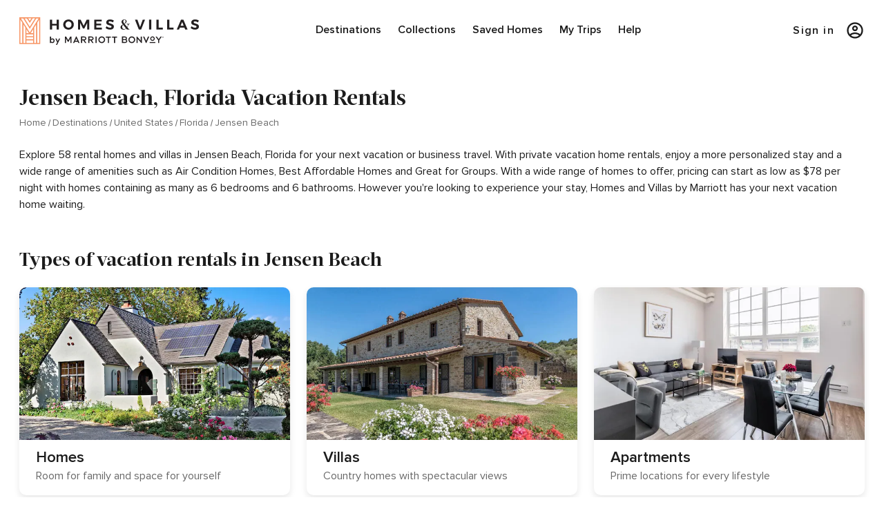

--- FILE ---
content_type: text/html; charset=utf-8
request_url: https://homes-and-villas.marriott.com/en/vacation-rentals/united-states/florida/jensen-beach
body_size: 108867
content:
<!DOCTYPE html><html lang="en"><head><meta name="viewport" content="width=device-width, initial-scale=1.0, maximum-scale=1"/><link rel="dns-prefetch" href="https://fonts.googleapis.com"/><script type="text/javascript">function targetPageParams() {
  return {
    "at_property": "c065373e-ce7e-fa25-5930-fd9bee15978c"
  };
}</script><script src="/shared/vendors-head.21ce364338.js"></script><script src="//assets.adobedtm.com/launch-ENd870f032b8fd497894b9a0ab768a71ec.min.js" async=""></script><link rel="stylesheet" href="/shared/vendors.21ce364338.css"/><style data-id="extracted-page-styles">@font-face{font-family:swiss;src:url(/assets/fonts/Swiss-721-Bold-Condensed/Swiss721BT-BoldCondensed.woff2) format('woff2'),url(/assets/fonts/Swiss-721-Bold-Condensed/Swiss721BT-BoldCondensed.woff) format('woff'),url(/assets/fonts/Swiss-721-Bold-Condensed/Swiss721BT-BoldCondensed.ttf) format('truetype');font-weight:600;font-style:normal;font-display:swap;}@font-face{font-family:proxima-nova;src:url(/assets/fonts/proxima-nova-regular/proxima-nova-regular.woff2) format('woff2'),url(/assets/fonts/proxima-nova-regular/proxima-nova-regular.woff) format('woff'),url(/assets/fonts/proxima-nova-regular/proxima-nova-regular.ttf) format('truetype');font-weight:400;font-style:normal;font-display:swap;}@font-face{font-family:acta-book;src:url(/assets/fonts/acta-book-regular/acta-book.woff2) format('woff2'),url(/assets/fonts/acta-book-regular/acta-book.woff) format('woff'),url(/assets/fonts/acta-book-regular/acta-book.ttf) format('truetype');font-weight:400;font-style:normal;font-display:swap;}@font-face{font-family:proxima-nova;src:url(/assets/fonts/proxima-nova-semibold/proxima-nova-semibold.woff2) format('woff2'),url(/assets/fonts/proxima-nova-semibold/proxima-nova-semibold.woff) format('woff'),url(/assets/fonts/proxima-nova-semibold/proxima-nova-semibold.ttf) format('truetype');font-weight:600;font-style:normal;font-display:swap;}@font-face{font-family:proxima-nova;src:url(/assets/fonts/proxima-nova-bold/proxima-nova-bold.woff2) format('woff2'),url(/assets/fonts/proxima-nova-bold/proxima-nova-bold.woff) format('woff'),url(/assets/fonts/proxima-nova-bold/proxima-nova-bold.ttf) format('truetype');font-weight:700;font-style:normal;font-display:swap;}@font-face{font-family:acta-headline;src:url(/assets/fonts/acta-headline-bold/acta-headline-bold.woff2) format('woff2'),url(/assets/fonts/acta-headline-bold/acta-headline-bold.woff) format('woff'),url(/assets/fonts/acta-headline-bold/acta-headline-bold.ttf) format('truetype');font-weight:700;font-style:normal;font-display:swap;}@font-face{font-family:acta-headline;src:url(/assets/fonts/acta-headline-bold-italic/acta-headline-italic.woff2) format('woff2'),url(/assets/fonts/acta-headline-bold-italic/acta-headline-italic.woff) format('woff'),url(/assets/fonts/acta-headline-bold-italic/acta-headline-italic.ttf) format('truetype');font-weight:700;font-style:italic;font-display:swap;}@font-face{font-family:playfair;src:url(/assets/fonts/PlayfairDisplay-Black/PlayfairDisplay-Black.woff2) format('woff2'),url(/assets/fonts/PlayfairDisplay-Black/PlayfairDisplay-Black.woff) format('woff'),url(/assets/fonts/PlayfairDisplay-Black/PlayfairDisplay-Black.ttf) format('truetype');font-weight:700;font-style:normal;font-display:swap;}@font-face{font-family:honeycomb-icons;src:url(/assets/fonts/honeycomb-icons/honeycomb-icons.woff2?vzntos) format('woff2'),url(/assets/fonts/honeycomb-icons/honeycomb-icons.woff?vzntos) format('woff'),url(/assets/fonts/honeycomb-icons/honeycomb-icons.ttf?vzntos) format('truetype');font-weight:400;font-style:normal;font-display:swap;} html,body{font-family:proxima-nova,Arial,Sans-serif;font-size:16px;color:#000;}.hide-overflow{overflow:hidden;position:relative;}a:focus,input:focus,button:focus,select:focus,textarea:focus{outline-color:#D4AF37;outline-width:1px;outline-style:solid;}
        @media (max-width: 599px) {
          
    .search-banner .fixedPromoBanner{
      height: 84px;
    }
    .search-banner .fixedPromoBanner .banner-content{
      position: fixed;
      z-index: 2;
      height: inherit;
      overflow: auto;
    }

    .search-banner .fixedPromoBanner .closeIcon{
      z-index: 2;
      position: fixed;
    }
  
        }
      
/* sc-component-id: sc-11uc3lr-0 */
.ZzexP{display:block;-webkit-flex-wrap:nowrap;-ms-flex-wrap:nowrap;flex-wrap:nowrap;-webkit-flex:0 0 50%;-ms-flex:0 0 50%;flex:0 0 50%;max-width:50%;padding:0 12px;margin:0 0 0 0%;position:relative;background:none;border:none;} @media (min-width:600px){.ZzexP{-webkit-flex:0 0 37.5%;-ms-flex:0 0 37.5%;flex:0 0 37.5%;max-width:37.5%;padding:0 12px;margin:0 0 0 0%;}} @media (min-width:1026px){.ZzexP{-webkit-flex:0 0 25%;-ms-flex:0 0 25%;flex:0 0 25%;max-width:25%;padding:0 12px;margin:0 0 0 0%;}}.fWRJHD{display:block;-webkit-flex-wrap:nowrap;-ms-flex-wrap:nowrap;flex-wrap:nowrap;-webkit-flex:0 0 100%;-ms-flex:0 0 100%;flex:0 0 100%;max-width:100%;padding:0 12px;margin:0 0 0 0%;position:relative;background:none;border:none;} @media (min-width:600px){.fWRJHD{-webkit-flex:0 0 50%;-ms-flex:0 0 50%;flex:0 0 50%;max-width:50%;padding:0 12px;margin:0 0 0 0%;}} @media (min-width:1026px){.fWRJHD{-webkit-flex:0 0 58.333333333333336%;-ms-flex:0 0 58.333333333333336%;flex:0 0 58.333333333333336%;max-width:58.333333333333336%;padding:0 12px;margin:0 0 0 0%;}}.kfEoHZ{display:block;-webkit-flex-wrap:nowrap;-ms-flex-wrap:nowrap;flex-wrap:nowrap;-webkit-flex:0 0 25%;-ms-flex:0 0 25%;flex:0 0 25%;max-width:25%;padding:0 12px;margin:0 0 0 0%;position:relative;background:none;border:none;} @media (min-width:600px){.kfEoHZ{-webkit-flex:0 0 12.5%;-ms-flex:0 0 12.5%;flex:0 0 12.5%;max-width:12.5%;padding:0 12px;margin:0 0 0 50%;}} @media (min-width:1026px){.kfEoHZ{-webkit-flex:0 0 16.666666666666664%;-ms-flex:0 0 16.666666666666664%;flex:0 0 16.666666666666664%;max-width:16.666666666666664%;padding:0 12px;margin:0 0 0 0%;}}
/* sc-component-id: sc-1hmylla-0 */
.daSmeZ{box-sizing:border-box;display:-webkit-box;display:-webkit-flex;display:-ms-flexbox;display:flex;-webkit-flex-wrap:wrap;-ms-flex-wrap:wrap;flex-wrap:wrap;margin:0 -12px;background:none;border:none;position:relative;} @media (min-width:600px){.daSmeZ{margin:0 -12px;}} @media (min-width:1026px){.daSmeZ{margin:0 -12px;}}
/* sc-component-id: sc-1fw5eyz-0 */
.klDVJd{display:none;} @media (min-width:1026px){.klDVJd{display:-webkit-box;display:-webkit-flex;display:-ms-flexbox;display:flex;-webkit-box-pack:center;-webkit-justify-content:center;-ms-flex-pack:center;justify-content:center;}}
/* sc-component-id: sc-1fw5eyz-1 */
.ixeoPg{-webkit-box-pack:justify;-webkit-justify-content:space-between;-ms-flex-pack:justify;justify-content:space-between;}
/* sc-component-id: sc-1fw5eyz-2 */
.kbaHPR{display:block;line-height:4rem;} .kbaHPR:focus{outline:0.0625rem solid #1C1C1C;} @media (min-width:1026px){.kbaHPR{line-height:5.5rem;}} .kbaHPR img{height:2rem;width:auto;max-width:13rem;} @media (min-width:1026px){.kbaHPR img{max-width:16.25rem;height:2.5rem;}}
/* sc-component-id: sc-1fw5eyz-3 */
.kWuGg{display:-webkit-box;display:-webkit-flex;display:-ms-flexbox;display:flex;-webkit-align-items:center;-webkit-box-align:center;-ms-flex-align:center;align-items:center;position:relative;} @media (min-width:1026px){.kWuGg{width:100%;-webkit-box-pack:end;-webkit-justify-content:flex-end;-ms-flex-pack:end;justify-content:flex-end;display:-webkit-box;display:-webkit-flex;display:-ms-flexbox;display:flex;}}
/* sc-component-id: sc-1fw5eyz-4 */
.leeCdv{color:#1C1C1C;background-color:transparent;border:none;cursor:pointer;font-family:proxima-nova,arial,sans-serif;font-size:1rem;line-height:1.5rem;display:-webkit-inline-box;display:-webkit-inline-flex;display:-ms-inline-flexbox;display:inline-flex;-webkit-box-pack:center;-webkit-justify-content:center;-ms-flex-pack:center;justify-content:center;-webkit-flex-direction:column;-ms-flex-direction:column;flex-direction:column;-webkit-align-items:center;-webkit-box-align:center;-ms-flex-align:center;align-items:center;font-weight:600;padding:0px 0.75rem;} .leeCdv:focus{outline:0.0625rem solid #1C1C1C !important;} .leeCdv.signin-nav{position:relative;-webkit-letter-spacing:0.0875rem;-moz-letter-spacing:0.0875rem;-ms-letter-spacing:0.0875rem;letter-spacing:0.0875rem;-webkit-flex-direction:row;-ms-flex-direction:row;flex-direction:row;padding:0;} .leeCdv.signin-nav:after{display:none;} @media (min-width:1026px){.leeCdv.signin-nav{width:100%;-webkit-box-pack:end;-webkit-justify-content:flex-end;-ms-flex-pack:end;justify-content:flex-end;}} .leeCdv:after{content:'';display:block;position:relative;width:1%;height:0.125rem;background-color:transparent;-webkit-transition:width 0.5s ease,background-color 0.5s ease;transition:width 0.5s ease,background-color 0.5s ease;} .leeCdv:hover:after{width:100%;background-color:#FF9662;} .leeCdv:hover{color:#1C1C1C;-webkit-text-decoration:none;text-decoration:none;} .leeCdv:focus{outline:0.0625rem solid #D4AF37;}
/* sc-component-id: sc-1fw5eyz-5 */
.jJtPBP{border:none;background:transparent;height:100%;cursor:pointer;font-size:1.125rem;font-family:proxima-nova,arial,sans-serif;color:#1C1C1C;padding:0 0 0 1.25rem;margin-top:0.125rem;} .jJtPBP:focus{outline:none;} @media (min-width:1026px){.jJtPBP{font-size:1rem;margin-top:0;}}
/* sc-component-id: sc-1fw5eyz-6 */
.bhXSmg{display:-webkit-box;display:-webkit-flex;display:-ms-flexbox;display:flex;} @media (min-width:1026px){.bhXSmg{display:none;}}
/* sc-component-id: sc-1fw5eyz-7 */
.chrqCe{width:1.125rem;height:0.125rem;margin:0.25rem 0;background-color:#1C1C1C;}
/* sc-component-id: sc-1fw5eyz-8 */
.bRbuBO{display:none;margin:0 1rem 0 0;font-size:1rem;line-height:1.5rem;font-weight:600;white-space:nowrap;overflow:hidden;text-overflow:ellipsis;} @media (min-width:1026px){.bRbuBO{display:block;}}
/* sc-component-id: sc-1fw5eyz-9 */
.jNdhda{display:-webkit-box;display:-webkit-flex;display:-ms-flexbox;display:flex;-webkit-flex-direction:row;-ms-flex-direction:row;flex-direction:row;-webkit-box-pack:end;-webkit-justify-content:flex-end;-ms-flex-pack:end;justify-content:flex-end;-webkit-align-items:center;-webkit-box-align:center;-ms-flex-align:center;align-items:center;}
/* sc-component-id: sc-1fw5eyz-10 */
.epbyUi{display:-webkit-box;display:-webkit-flex;display:-ms-flexbox;display:flex;}
/* sc-component-id: qch5ok-0 */
.Ydtri{max-width:1248px;width:100%;padding:0 12px;margin:0 auto;background:none;border:none;} @media (min-width:600px){.Ydtri{padding:0 12px;}} @media (min-width:1026px){.Ydtri{padding:0 12px;}}
/* sc-component-id: sc-1i8u282-0 */
.cGLvj img{object-fit:cover;}.bIgGgl.-horizontal{width:100%;} .bIgGgl.-vertical{height:100%;width:1px;}
/* sc-component-id: v01lys-0 */
.JBchr{pointer-events:auto;} .JBchr path{fill:#FFFFFF;} .JBchr:hover path{fill:#B84C16;}
/* sc-component-id: sc-1c7wpmw-0 */
.joHSzY{display:inline-block;vertical-align:middle;pointer-events:none;}
/* sc-component-id: qch5ok-0 */
.iOYNrk{max-width:1248px;width:100%;padding:0 12px;margin:0 auto;background:none;border:none;} @media (min-width:600px){.iOYNrk{padding:0 12px;}} @media (min-width:1026px){.iOYNrk{padding:0 12px;}} @media (max-width:599px){.iOYNrk{padding:0 1rem;}}
/* sc-component-id: sc-1hmylla-0 */
.daSmeZ{box-sizing:border-box;display:-webkit-box;display:-webkit-flex;display:-ms-flexbox;display:flex;-webkit-flex-wrap:wrap;-ms-flex-wrap:wrap;flex-wrap:wrap;margin:0 -12px;background:none;border:none;position:relative;} @media (min-width:600px){.daSmeZ{margin:0 -12px;}} @media (min-width:1026px){.daSmeZ{margin:0 -12px;}}
/* sc-component-id: sc-11uc3lr-0 */
.dsznqg{display:block;-webkit-flex-wrap:nowrap;-ms-flex-wrap:nowrap;flex-wrap:nowrap;-webkit-flex:0 0 100%;-ms-flex:0 0 100%;flex:0 0 100%;max-width:100%;padding:0 12px;margin:0 0 0 0%;position:relative;background:none;border:none;} @media (min-width:600px){.dsznqg{-webkit-flex:0 0 50%;-ms-flex:0 0 50%;flex:0 0 50%;max-width:50%;padding:0 12px;margin:0 0 0 0%;}} @media (min-width:1026px){.dsznqg{-webkit-flex:0 0 33.33333333333333%;-ms-flex:0 0 33.33333333333333%;flex:0 0 33.33333333333333%;max-width:33.33333333333333%;padding:0 12px;margin:0 0 0 0%;}}.cyYifU{display:block;-webkit-flex-wrap:nowrap;-ms-flex-wrap:nowrap;flex-wrap:nowrap;-webkit-flex:0 0 75%;-ms-flex:0 0 75%;flex:0 0 75%;max-width:75%;padding:0 12px;margin:0 0 0 0%;position:relative;background:none;border:none;} @media (min-width:600px){.cyYifU{-webkit-flex:0 0 37.5%;-ms-flex:0 0 37.5%;flex:0 0 37.5%;max-width:37.5%;padding:0 12px;margin:0 0 0 0%;}} @media (min-width:1026px){.cyYifU{-webkit-flex:0 0 25%;-ms-flex:0 0 25%;flex:0 0 25%;max-width:25%;padding:0 12px;margin:0 0 0 0%;}}
/* sc-component-id: sc-1b5z9gh-0 */
.inoxWi{text-align:left;color:#1C1C1C;font-family:acta-headline,times-bold,serif;font-weight:700;font-size:1.75rem;line-height:2.25rem;} @media (min-width:1026px){.inoxWi{font-size:2rem;line-height:2.5rem;}}
/* sc-component-id: sc-1b5z9gh-1 */
.hpvike{text-align:left;color:#1C1C1C;font-family:acta-headline,times-bold,serif;font-weight:700;} @media (min-width:600px){.hpvike{font-size:1.5rem;line-height:2rem;}} @media (min-width:1026px){.hpvike{font-size:1.75rem;line-height:2.25rem;}} @media (max-width:599px){.hpvike{font-size:1.5rem;line-height:2rem;}}
/* sc-component-id: uzrzhg-0 */
.iuOjsK{text-align:left;color:#1C1C1C;font-family:proxima-nova,arial,sans-serif;font-size:1rem;line-height:1.5rem;}
/* sc-component-id: sc-1y6w60c-0 */
.jtsOvf{margin:0;padding-left:0;-webkit-flex-wrap:wrap;-ms-flex-wrap:wrap;flex-wrap:wrap;}
/* sc-component-id: sc-1y6w60c-1 */
.gIjESK{display:-webkit-inline-box;display:-webkit-inline-flex;display:-ms-inline-flexbox;display:inline-flex;-webkit-align-items:center;-webkit-box-align:center;-ms-flex-align:center;align-items:center;} .gIjESK:not(:last-child)::after{display:inline-block;margin:0 0.25rem;color:#696969;-webkit-transform:rotate(15deg);-ms-transform:rotate(15deg);transform:rotate(15deg);border-right:0.0625rem solid #696969;height:0.625rem;content:"";}
/* sc-component-id: sc-1y6w60c-2 */
.cyScGT{font-family:proxima-nova,arial,sans-serif;font-weight:700;display:inline-block;white-space:nowrap;-webkit-user-select:none;-moz-user-select:none;-ms-user-select:none;user-select:none;cursor:pointer;font-size:1.125rem;line-height:1.56;-webkit-letter-spacing:normal;-moz-letter-spacing:normal;-ms-letter-spacing:normal;letter-spacing:normal;-webkit-text-decoration:none;text-decoration:none;color:#007CCA;background-color:transparent;-webkit-transition:color 0.15s ease-in-out;transition:color 0.15s ease-in-out;color:#696969;font-size:0.875rem;font-weight:400;line-height:1.25rem;} .cyScGT:focus,.cyScGT.focus,.cyScGT:hover,.cyScGT.hover{color:#0068A9;-webkit-text-decoration:underline;text-decoration:underline;background-color:transparent;} .cyScGT:hover,.cyScGT:focus{-webkit-text-decoration:none;text-decoration:none;color:#1C1C1C;}
/* sc-component-id: sc-1y6w60c-3 */
.dmLfoL{color:#696969;font-size:0.875rem;font-weight:400;line-height:1.25rem;margin:0;cursor:text;} .dmLfoL:hover,.dmLfoL:focus{-webkit-text-decoration:none;text-decoration:none;color:#1C1C1C;}
/* sc-component-id: sc-1hsyrrh-0 */
.dUmvdE{margin-top:1.5rem;} @media (max-width:599px){.dUmvdE h1{font-size:1.5rem;}} @media (min-width:1026px){.dUmvdE{margin-top:2rem;}.dUmvdE h1{font-size:2rem;}} .dUmvdE p{margin-top:1.5rem;} .dUmvdE ul{margin-top:0.5rem;display:-webkit-box;display:-webkit-flex;display:-ms-flexbox;display:flex;-webkit-align-items:center;-webkit-box-align:center;-ms-flex-align:center;align-items:center;}
/* sc-component-id: sc-1tnixxy-1 */
.urmOj{margin:1.5rem auto 3rem auto;text-align:center;overflow:hidden;} @media (min-width:600px){.urmOj{margin:2rem auto 3.5rem auto;}} @media (min-width:1026px){.urmOj{margin:2.5rem auto 4rem auto;}} @media (min-width:1026px){.urmOj{overflow:unset;}} .urmOj h3{width:100%;}
/* sc-component-id: sc-1tnixxy-3 */
.ipKhbK{font-family:proxima-nova,arial,sans-serif;font-weight:700;text-align:center;display:inline;vertical-align:middle;-webkit-align-items:center;-webkit-box-align:center;-ms-flex-align:center;align-items:center;-webkit-box-pack:center;-webkit-justify-content:center;-ms-flex-pack:center;justify-content:center;min-width:150px;min-height:60px;white-space:nowrap;-webkit-user-select:none;-moz-user-select:none;-ms-user-select:none;user-select:none;border:0.063rem solid transparent;padding:0 1.125rem;cursor:pointer;pointer-events:null;font-size:0.813rem;line-height:1.25rem;-webkit-letter-spacing:0.177rem;-moz-letter-spacing:0.177rem;-ms-letter-spacing:0.177rem;letter-spacing:0.177rem;color:#FFFFFF;background-color:#000000;border-color:#000000;-webkit-transition:all .2s ease-in-out;transition:all .2s ease-in-out;border-radius:0.5rem;background-color:#1C1C1C;color:#FFFFFF;font-family:#000000;border:none;font-weight:600;font-size:1rem;line-height:1.5rem;width:100%;min-height:3.5rem;padding:1rem 0;} .ipKhbK:focus,.ipKhbK.focus,.ipKhbK:hover,.ipKhbK.hover{color:undefined;background-color:#8F6400;border-color:#8F6400;} @media (hover:none){.ipKhbK:hover{color:#FFFFFF;background-color:#000000;border-color:#000000;}} .ipKhbK:focus{outline:0;} .ipKhbK > *:not(:last-child):not(:only-child){margin-right:0.5rem;} .ipKhbK:hover{background-color:#1C1C1C;border-color:#1C1C1C;color:#FFFFFF;} @media (min-width:600px){.ipKhbK{width:20.5rem;}} @media (min-width:1026px){.ipKhbK{width:24.5rem;}}
/* sc-component-id: qy8orf-1 */
.dzlZGE{color:#707070;margin-top:0.25rem;}
/* sc-component-id: qy8orf-2 */
.ldSXMw{font-size:1rem;line-height:1.5rem;color:#1C1C1C;font-weight:600;margin-right:0.25rem;-webkit-letter-spacing:0;-moz-letter-spacing:0;-ms-letter-spacing:0;letter-spacing:0;}
/* sc-component-id: qy8orf-3 */
.hlvYAC{font-size:1rem;line-height:1.5rem;color:#1C1C1C;-webkit-letter-spacing:0;-moz-letter-spacing:0;-ms-letter-spacing:0;letter-spacing:0;margin-right:0.25rem;}
/* sc-component-id: qy8orf-4 */
.iQlzGs{font-size:1rem;line-height:1.5rem;color:#1C1C1C;-webkit-letter-spacing:0;-moz-letter-spacing:0;-ms-letter-spacing:0;letter-spacing:0;text-transform:capitalize;margin-right:0.25rem;}
/* sc-component-id: qy8orf-5 */
.jrhzCF{margin-top:1.5rem;margin-bottom:1rem;padding:0;-webkit-align-items:flex-start;-webkit-box-align:flex-start;-ms-flex-align:flex-start;align-items:flex-start;display:-webkit-box;display:-webkit-flex;display:-ms-flexbox;display:flex;-webkit-flex-wrap:nowrap;-ms-flex-wrap:nowrap;flex-wrap:nowrap;list-style:none;overflow-x:scroll;text-align:left;-webkit-scroll-snap-type:x mandatory;-moz-scroll-snap-type:x mandatory;-ms-scroll-snap-type:x mandatory;scroll-snap-type:x mandatory;-webkit-scroll-padding:1.25rem;-moz-scroll-padding:1.25rem;-ms-scroll-padding:1.25rem;scroll-padding:1.25rem;-webkit-scrollbar-width:none;-moz-scrollbar-width:none;-ms-scrollbar-width:none;scrollbar-width:none;-ms-scroll-snap-type:x mandatory;-ms-overflow-style:none;-webkit-scroll-snap-type:x mandatory;} .jrhzCF::-webkit-scrollbar{display:none;} @media (min-width:1026px){.jrhzCF{-webkit-flex-wrap:wrap;-ms-flex-wrap:wrap;flex-wrap:wrap;}} .jrhzCF .property-description{margin-bottom:0;} .jrhzCF li{margin-bottom:1rem;} @media (min-width:600px){.jrhzCF li{margin-bottom:1.5rem;}} @media (min-width:1026px){.jrhzCF li{margin-bottom:2rem;}}
/* sc-component-id: sc-4ddwog-1 */
.kfhNcz{display:block;position:relative;} .kfhNcz:hover,.kfhNcz:focus{cursor:pointer;-webkit-text-decoration:none;text-decoration:none;outline:none;} @media (min-width:1026px){.kfhNcz:hover .imageCarousel-arrow,.kfhNcz:focus .imageCarousel-arrow{opacity:1;z-index:1;}.kfhNcz:hover .slick-disabled,.kfhNcz:focus .slick-disabled,.kfhNcz:hover .slick-disabled:hover,.kfhNcz:focus .slick-disabled:hover{opacity:0;pointer-events:none;}}
/* sc-component-id: sc-4ddwog-2 */
.kVFdrX{position:relative;width:100%;height:100%;}
/* sc-component-id: sc-4ddwog-3 */
.dVMdOL{height:13.5rem;overflow:hidden;background-color:#E8EEED;border-radius:0.625rem;position:relative;-webkit-align-items:center;-webkit-box-align:center;-ms-flex-align:center;align-items:center;-webkit-box-pack:center;-webkit-justify-content:center;-ms-flex-pack:center;justify-content:center;} @media (min-width:600px) and (max-width:1025px){.dVMdOL{height:14.25rem;}}
/* sc-component-id: sc-4ddwog-5 */
.gHHtAF{padding-top:0.5rem;display:-webkit-box;display:-webkit-flex;display:-ms-flexbox;display:flex;-webkit-flex-direction:column;-ms-flex-direction:column;flex-direction:column;}
/* sc-component-id: sc-4ddwog-10 */
.jzzEWH{color:#1C1C1C;font-family:proxima-nova,arial,sans-serif;font-size:1.125rem;line-height:1.5rem;display:block;overflow:hidden;text-overflow:ellipsis;white-space:nowrap;height:1.5rem;-webkit-letter-spacing:0;-moz-letter-spacing:0;-ms-letter-spacing:0;letter-spacing:0;}
/* sc-component-id: sc-4ddwog-13 */
.gNERnx{color:#707070;font-size:0.875rem;line-height:1.25rem;-webkit-letter-spacing:0;-moz-letter-spacing:0;-ms-letter-spacing:0;letter-spacing:0;}
/* sc-component-id: sc-4ddwog-14 */
.gNtNyT{color:#707070;margin-top:0.25rem;margin-bottom:0.0625rem;font-size:1rem;line-height:1.5rem;height:1.5rem;-webkit-letter-spacing:0;-moz-letter-spacing:0;-ms-letter-spacing:0;letter-spacing:0;display:block;overflow:hidden;text-overflow:ellipsis;white-space:nowrap;}
/* sc-component-id: sc-4ddwog-15 */
.gBLgrI{position:absolute;width:100%;z-index:1;}
/* sc-component-id: sc-1xjg3mb-0 */
.tvvDo{display:-webkit-box;display:-webkit-flex;display:-ms-flexbox;display:flex;height:-webkit-fit-content;height:-moz-fit-content;height:fit-content;padding:0.125rem;top:0.625rem;right:0.5rem;-webkit-appearance:none;background:none;border:none;position:absolute;cursor:pointer;-webkit-align-items:center;-webkit-box-align:center;-ms-flex-align:center;align-items:center;top:1rem;right:0.875rem;padding:0;} .tvvDo:focus{outline:none;} @media (min-width:600px){.tvvDo:hover path{stroke:#1C1C1C;fill:#CCCCCC;}}
/* sc-component-id: sc-1xjg3mb-1 */
.cQCSjz{height:1.5rem;width:1.5rem;height:1.625rem;width:2.125rem;} .cQCSjz + span{padding-left:0.5rem;} .cQCSjz path{-webkit-transition:all 0.2s linear;transition:all 0.2s linear;stroke:#1C1C1C;stroke-width:0.109375rem;fill:transparent;} .cQCSjz path{stroke:#1C1C1C;fill:transparent;} .cQCSjz:hover path{stroke:#FFFFFF;fill:transparent;} @media (min-width:1026px){.cQCSjz:hover path{stroke:#1C1C1C;fill:#CCCCCC;}}
/* sc-component-id: sc-1w73p9l-0 */
.ePAnmK{margin-top:2rem;} @media (max-width:599px){.ePAnmK h2{font-size:1.25rem;}} @media (min-width:1026px){.ePAnmK{margin-top:3rem;}.ePAnmK h2{font-size:1.75rem;}}
/* sc-component-id: sc-1w73p9l-1 */
.klMAFA{margin-top:1.5rem;}
/* sc-component-id: sc-1sv2axy-0 */
.fveGxA{height:auto;border-radius:0.625rem;overflow:hidden;box-shadow:0 0.25rem 0.625rem 0 #1C1C1C1A;margin-bottom:2rem;} .fveGxA a{-webkit-text-decoration:none;text-decoration:none;} .fveGxA:hover{box-shadow:0 1.25rem 1.25rem #1C1C1C1A;-webkit-transform:scale(1.02);-ms-transform:scale(1.02);transform:scale(1.02);-webkit-text-decoration:none;text-decoration:none;}
/* sc-component-id: sc-1sv2axy-1 */
.iiCpcX{box-sizing:border-box;width:100%;height:100%;}
/* sc-component-id: sc-1sv2axy-2 */
.gOUHkb{display:-webkit-box;display:-webkit-flex;display:-ms-flexbox;display:flex;-webkit-flex-direction:column;-ms-flex-direction:column;flex-direction:column;margin:0.75rem 0 0 1.5rem;}
/* sc-component-id: sc-1sv2axy-3 */
.iEWKKZ{color:#1C1C1C;font-weight:600;font-size:1.25rem;line-height:1.75rem;} @media (min-width:1026px){.iEWKKZ{font-size:1.375rem;}}
/* sc-component-id: sc-1sv2axy-4 */
.iGTsgG{font-size:1rem;color:#696969;line-height:1.5rem;}
/* sc-component-id: sc-13o7s69-0 */
.hgDbSN{display:-webkit-box;display:-webkit-flex;display:-ms-flexbox;display:flex;-webkit-flex-direction:column;-ms-flex-direction:column;flex-direction:column;-webkit-align-items:flex-start;-webkit-box-align:flex-start;-ms-flex-align:flex-start;align-items:flex-start;width:100%;gap:0.5rem;}
/* sc-component-id: sc-13o7s69-1 */
.drjubn{margin-bottom:1.5rem;}
/* sc-component-id: sc-13o7s69-2 */
.jGNyoh{color:#000000;font-family:proxima-nova,arial,sans-serif;font-weight:400;font-style:normal;line-height:1.5rem;font-size:1.125rem;margin-top:0.5rem;margin-bottom:1.5rem;}
/* sc-component-id: sc-13o7s69-3 */
.hTNwLD{margin-bottom:4.5rem;} @media (max-width:599px){.hTNwLD{margin-bottom:2rem;}}
/* sc-component-id: gj12da-5 */
.eAasYG{display:-webkit-box;line-height:1.5rem;-webkit-line-clamp:4;height:5.725rem;-webkit-line-clamp:2;height:2.675rem;-webkit-box-orient:vertical;overflow:hidden;text-overflow:ellipsis;font-size:1.125rem;color:#1C1C1C;font-family:proxima-nova,arial,sans-serif;color:#696969;font-size:1.125rem;} @media (max-width:599px){.eAasYG{line-height:1.25rem;}} @media (max-width:599px){.eAasYG{-webkit-line-clamp:4;height:5.1rem;}} @media (max-width:599px){.eAasYG{-webkit-line-clamp:2;height:2.3rem;}} @media (max-width:599px){.eAasYG{font-size:0.875rem;}} @media (max-width:599px){} .eAasYG .section{font-size:1.125rem;} @media (max-width:599px){.eAasYG .section{font-size:0.875rem;}} .eAasYG .intro{margin:0 0 1.25rem 0;font-size:1.125rem;line-height:1.5rem;font-weight:400;} @media (max-width:599px){.eAasYG .intro{line-height:1.25rem;font-size:0.875rem;}} .eAasYG .section .sub-title{padding-right:0.3rem;font-weight:bold;} .eAasYG .text p{margin:0 0 0.6rem 0;font-size:1.05rem;} @media (max-width:599px){.eAasYG .text p{font-size:0.8rem;}} .eAasYG .text p constant-content{margin:0px;font-size:1.05rem;} @media (max-width:599px){.eAasYG .text p constant-content{font-size:0.8rem;}} .eAasYG .section div{margin:0 0 0.6rem 0;} .eAasYG .section p{color:#1C1C1C;font-weight:400;font-size:1.125rem;line-height:1.5rem;margin:0 0 0.6rem 0;} @media (max-width:599px){.eAasYG .section p{font-size:0.875rem;line-height:1.25rem;}} @media (max-width:599px){.eAasYG{font-size:0.875rem;}} .eAasYG .section p{color:#696969;} .eAasYG .intro{color:#696969;} .eAasYG .section div{color:#696969;} @media (max-width:,599,px){.eAasYG{, font-size:,0.875rem,;}}
/* sc-component-id: gj12da-7 */
.kkaSmM{border-bottom:0.0625rem solid #CCCCCC;}
/* sc-component-id: gj12da-8 */
.erGgPa{width:100%;}
/* sc-component-id: gj12da-9 */
.kNeqmT{display:-webkit-box;display:-webkit-flex;display:-ms-flexbox;display:flex;-webkit-box-pack:justify;-webkit-justify-content:space-between;-ms-flex-pack:justify;justify-content:space-between;cursor:pointer;border-radius:0.625rem;-webkit-flex-direction:column;-ms-flex-direction:column;flex-direction:column;box-sizing:border-box;height:6.75rem;padding:1rem 1rem 0.5rem 1rem;-webkit-transition:height 250ms ease-in,padding 250ms linear;transition:height 250ms ease-in,padding 250ms linear;} @media (max-width:599px){.kNeqmT{height:5.75rem;}}
/* sc-component-id: gj12da-10 */
.GgOsb{display:-webkit-box;display:-webkit-flex;display:-ms-flexbox;display:flex;-webkit-flex-direction:column;-ms-flex-direction:column;flex-direction:column;gap:0.5rem;}
/* sc-component-id: gj12da-11 */
.sLeoD{display:-webkit-box;display:-webkit-flex;display:-ms-flexbox;display:flex;-webkit-align-items:center;-webkit-box-align:center;-ms-flex-align:center;align-items:center;-webkit-align-self:stretch;-ms-flex-item-align:stretch;align-self:stretch;-webkit-box-pack:justify;-webkit-justify-content:space-between;-ms-flex-pack:justify;justify-content:space-between;-webkit-flex-direction:row;-ms-flex-direction:row;flex-direction:row;}
/* sc-component-id: gj12da-12 */
.fsObjd svg{height:1.5rem;width:1.5rem;} @media (max-width:599px){.fsObjd svg{height:0.875rem;width:0.875rem;}}
/* sc-component-id: gj12da-13 */
.bQgJKL{display:-webkit-box;display:-webkit-flex;display:-ms-flexbox;display:flex;-webkit-flex-direction:row;-ms-flex-direction:row;flex-direction:row;gap:0.5rem;-webkit-align-items:center;-webkit-box-align:center;-ms-flex-align:center;align-items:center;}
/* sc-component-id: gj12da-14 */
.yiFNi{font-family:proxima-nova,arial,sans-serif;font-size:1.125rem;font-style:normal;font-weight:600;line-height:1.5rem;color:#1C1C1C;} @media (max-width:599px){.yiFNi{font-size:1rem;}} .yiFNi::first-letter{text-transform:uppercase;}
/* sc-component-id: sc-10crhbo-0 */
.cCcWfz{display:-webkit-box;display:-webkit-flex;display:-ms-flexbox;display:flex;-webkit-box-pack:center;-webkit-justify-content:center;-ms-flex-pack:center;justify-content:center;-webkit-align-items:center;-webkit-box-align:center;-ms-flex-align:center;align-items:center;margin-top:4.5rem;margin-bottom:4.5rem;}
/* sc-component-id: qch5ok-0 */
.Ydtri{max-width:1248px;width:100%;padding:0 12px;margin:0 auto;background:none;border:none;} @media (min-width:600px){.Ydtri{padding:0 12px;}} @media (min-width:1026px){.Ydtri{padding:0 12px;}}
/* sc-component-id: sc-1i8u282-0 */
.eYFiLv{font-family:proxima-nova,arial,sans-serif;font-weight:400;display:inline-block;white-space:nowrap;-webkit-user-select:none;-moz-user-select:none;-ms-user-select:none;user-select:none;cursor:pointer;font-size:0.75rem;line-height:1.66;-webkit-letter-spacing:normal;-moz-letter-spacing:normal;-ms-letter-spacing:normal;letter-spacing:normal;-webkit-text-decoration:none;text-decoration:none;color:#1C1C1C;background-color:transparent;-webkit-transition:color 0.15s ease-in-out;transition:color 0.15s ease-in-out;} .eYFiLv:focus,.eYFiLv.focus,.eYFiLv:hover,.eYFiLv.hover{color:#1C1C1C;-webkit-text-decoration:underline;text-decoration:underline;background-color:transparent;}.eHqpyC{font-size:1rem;font-family:proxima-nova,arial,sans-serif;line-height:1.5;font-weight:400;color:#000000;}
/* sc-component-id: sc-1hmylla-0 */
.daSmeZ{box-sizing:border-box;display:-webkit-box;display:-webkit-flex;display:-ms-flexbox;display:flex;-webkit-flex-wrap:wrap;-ms-flex-wrap:wrap;flex-wrap:wrap;margin:0 -12px;background:none;border:none;position:relative;} @media (min-width:600px){.daSmeZ{margin:0 -12px;}} @media (min-width:1026px){.daSmeZ{margin:0 -12px;}}
/* sc-component-id: sc-11uc3lr-0 */
.dsznqg{display:block;-webkit-flex-wrap:nowrap;-ms-flex-wrap:nowrap;flex-wrap:nowrap;-webkit-flex:0 0 100%;-ms-flex:0 0 100%;flex:0 0 100%;max-width:100%;padding:0 12px;margin:0 0 0 0%;position:relative;background:none;border:none;} @media (min-width:600px){.dsznqg{-webkit-flex:0 0 50%;-ms-flex:0 0 50%;flex:0 0 50%;max-width:50%;padding:0 12px;margin:0 0 0 0%;}} @media (min-width:1026px){.dsznqg{-webkit-flex:0 0 33.33333333333333%;-ms-flex:0 0 33.33333333333333%;flex:0 0 33.33333333333333%;max-width:33.33333333333333%;padding:0 12px;margin:0 0 0 0%;}}.ePSRKR{display:block;-webkit-flex-wrap:nowrap;-ms-flex-wrap:nowrap;flex-wrap:nowrap;-webkit-flex:0 0 100%;-ms-flex:0 0 100%;flex:0 0 100%;max-width:100%;padding:0 12px;margin:0 0 0 0%;position:relative;background:none;border:none;} @media (min-width:600px){.ePSRKR{-webkit-flex:0 0 50%;-ms-flex:0 0 50%;flex:0 0 50%;max-width:50%;padding:0 12px;margin:0 0 0 0%;}} @media (min-width:1026px){.ePSRKR{-webkit-flex:0 0 33.33333333333333%;-ms-flex:0 0 33.33333333333333%;flex:0 0 33.33333333333333%;max-width:33.33333333333333%;padding:0 12px;margin:0 0 0 33.33333333333333%;}}.eVxBv{display:block;-webkit-flex-wrap:nowrap;-ms-flex-wrap:nowrap;flex-wrap:nowrap;-webkit-flex:0 0 50%;-ms-flex:0 0 50%;flex:0 0 50%;max-width:50%;padding:0 12px;margin:0 0 0 0%;position:relative;background:none;border:none;} @media (min-width:600px){.eVxBv{-webkit-flex:0 0 50%;-ms-flex:0 0 50%;flex:0 0 50%;max-width:50%;padding:0 12px;margin:0 0 0 0%;}} @media (min-width:1026px){.eVxBv{-webkit-flex:0 0 50%;-ms-flex:0 0 50%;flex:0 0 50%;max-width:50%;padding:0 12px;margin:0 0 0 0%;}}.cLrxUL{display:block;-webkit-flex-wrap:nowrap;-ms-flex-wrap:nowrap;flex-wrap:nowrap;-webkit-flex:0 0 100%;-ms-flex:0 0 100%;flex:0 0 100%;max-width:100%;padding:0 12px;margin:0 0 0 0%;position:relative;background:none;border:none;display:-webkit-box;display:-webkit-flex;display:-ms-flexbox;display:flex;-webkit-flex-direction:column;-ms-flex-direction:column;flex-direction:column;} @media (min-width:600px){.cLrxUL{-webkit-flex:0 0 100%;-ms-flex:0 0 100%;flex:0 0 100%;max-width:100%;padding:0 12px;margin:0 0 0 0%;}} @media (min-width:1026px){.cLrxUL{-webkit-flex:0 0 100%;-ms-flex:0 0 100%;flex:0 0 100%;max-width:100%;padding:0 12px;margin:0 0 0 0%;}} .cLrxUL a,.cLrxUL p{color:#FFFFFF;font-size:0.875rem;font-family:proxima-nova,arial,sans-serif;line-height:1.25rem;} .cLrxUL a{font-weight:600;} .cLrxUL p{margin-bottom:1.5rem;} @media (min-width:600px) and (max-width:1025px){.cLrxUL p{margin-bottom:1rem;}} @media (min-width:1026px){.cLrxUL{-webkit-flex-direction:column;-ms-flex-direction:column;flex-direction:column;-webkit-flex-wrap:wrap;-ms-flex-wrap:wrap;flex-wrap:wrap;}}
/* sc-component-id: sc-1mi0dxo-0 */
.ginztL{display:block;background:#1C1C1C;min-height:21.4375rem;color:#FFFFFF;padding-top:2rem;padding-bottom:0.5rem;height:100%;} @media (min-width:600px) and (max-width:1025px){.ginztL{padding-bottom:1rem;}} .ginztL.hidden{display:none;} .ginztL ul{margin:0;list-style-type:none;padding:0;} @media (min-width:600px){.ginztL ul{padding:inherit;}}
/* sc-component-id: sc-1mi0dxo-1 */
.ktZDCG{display:-webkit-box;display:-webkit-flex;display:-ms-flexbox;display:flex;-webkit-box-pack:start;-webkit-justify-content:flex-start;-ms-flex-pack:start;justify-content:flex-start;-webkit-align-items:center;-webkit-box-align:center;-ms-flex-align:center;align-items:center;margin-bottom:2rem;} @media (min-width:600px){.ktZDCG{margin-bottom:0;}}
/* sc-component-id: sc-1mi0dxo-2 */
.cvsJta{margin:1.5rem 0;border-style:solid;border:none;height:0.0625rem;background-color:#FFFFFF;}
/* sc-component-id: sc-1mi0dxo-3 */
.bKBKXw{padding:0 0.5rem;} .bKBKXw li{list-style:none;}
/* sc-component-id: sc-1pz3f9d-0 */
.fnJbjj img{height:2.75rem;width:auto;} @media (min-width:600px){.fnJbjj img{height:2.875rem;}} @media (min-width:1026px){.fnJbjj img{height:3.75rem;}}
/* sc-component-id: e7drig-0 */
.BOkma{color:#FFFFFF;font-size:1rem;padding-bottom:1rem;line-height:1.5rem;font-weight:600;} .BOkma:hover{color:#FFFFFF;} .BOkma sup{display:inline-block;-webkit-text-decoration:none;text-decoration:none;}
/* sc-component-id: e7drig-1 */
.jikmib{background:#1C1C1C;padding:inherit;} .jikmib li{list-style:none;} .jikmib li:last-child a{padding-bottom:0;}
/* sc-component-id: sc-1qhusma-0 */
@media (max-width:599px){.eGsUDg{display:-webkit-inline-box;display:-webkit-inline-flex;display:-ms-inline-flexbox;display:inline-flex;-webkit-flex-direction:column;-ms-flex-direction:column;flex-direction:column;margin-bottom:1.5rem;}} @media (min-width:600px){.eGsUDg{display:-webkit-inline-box;display:-webkit-inline-flex;display:-ms-inline-flexbox;display:inline-flex;-webkit-flex:1 0 auto;-ms-flex:1 0 auto;flex:1 0 auto;margin-bottom:1rem;-webkit-flex-wrap:wrap;-ms-flex-wrap:wrap;flex-wrap:wrap;}} @media (min-width:1026px){.eGsUDg{margin-bottom:1.5rem;-webkit-box-pack:end;-webkit-justify-content:flex-end;-ms-flex-pack:end;justify-content:flex-end;-webkit-flex-wrap:wrap;-ms-flex-wrap:wrap;flex-wrap:wrap;}} @media (min-width:600px){.eGsUDg .footer-ccpalink{margin-left:0.375rem;}} @media (min-width:1026px){.eGsUDg .footer-ccpalink{padding-bottom:0.75rem;}} .eGsUDg a{display:-webkit-box;display:-webkit-flex;display:-ms-flexbox;display:flex;-webkit-flex-direction:row;-ms-flex-direction:row;flex-direction:row;font-size:0.875rem;font-weight:600;line-height:1.25rem;} .eGsUDg a:not(:last-child){padding-bottom:0.75rem;margin-right:0.375rem;} @media (min-width:600px) and (max-width:1025px){.eGsUDg a:not(:last-child){padding-bottom:0;}} .eGsUDg a:hover,.eGsUDg a:focus{color:#FFFFFF;} @media (min-width:600px){.eGsUDg a{line-height:1.25rem;}.eGsUDg a:not(:first-child){margin-left:0.375rem;}} @media (min-width:1026px){.eGsUDg a:not(:first-child){margin-left:0.375rem;}}
/* sc-component-id: sc-1qhusma-1 */
.VdZQz{display:-webkit-box;display:-webkit-flex;display:-ms-flexbox;display:flex;-webkit-flex-direction:column;-ms-flex-direction:column;flex-direction:column;} @media (min-width:1026px){.VdZQz{-webkit-flex-direction:row-reverse;-ms-flex-direction:row-reverse;flex-direction:row-reverse;}}
/* sc-component-id: sc-global-3857197652 */
.Toastify__toast--default{padding:0 1.6875rem 1rem;overflow:visible;} @media (min-width:600px){.Toastify__toast--default{padding:0;margin:0;}} .Toastify__toast-container--bottom-left{bottom:2rem;left:1.6875rem;z-index:10000;} .Toastify__toast-container--bottom-center{z-index:10000;} .Toastify__toast{box-shadow:none;cursor:auto;} .Toastify__toast--default{background:none;} .slideInCustom{-webkit-animation:iCNJzI;animation:iCNJzI;-webkit-animation-fill-mode:both;animation-fill-mode:both;} .slideOutCustom{-webkit-animation:CjKiP;animation:CjKiP;-webkit-animation-fill-mode:forward;animation-fill-mode:forward;}
/* sc-component-id: sc-keyframes-iCNJzI */
@-webkit-keyframes iCNJzI{from{-webkit-transform:translate3d(0,110%,0);-ms-transform:translate3d(0,110%,0);transform:translate3d(0,110%,0);opacity:0;}to{-webkit-transform:translate3d(0,0,0);-ms-transform:translate3d(0,0,0);transform:translate3d(0,0,0);opacity:1;}} @keyframes iCNJzI{from{-webkit-transform:translate3d(0,110%,0);-ms-transform:translate3d(0,110%,0);transform:translate3d(0,110%,0);opacity:0;}to{-webkit-transform:translate3d(0,0,0);-ms-transform:translate3d(0,0,0);transform:translate3d(0,0,0);opacity:1;}}
/* sc-component-id: sc-keyframes-CjKiP */
@-webkit-keyframes CjKiP{from{-webkit-transform:translate3d(0,0,0);-ms-transform:translate3d(0,0,0);transform:translate3d(0,0,0);opacity:1;}to{-webkit-transform:translate3d(0,110%,0);-ms-transform:translate3d(0,110%,0);transform:translate3d(0,110%,0);opacity:0;}} @keyframes CjKiP{from{-webkit-transform:translate3d(0,0,0);-ms-transform:translate3d(0,0,0);transform:translate3d(0,0,0);opacity:1;}to{-webkit-transform:translate3d(0,110%,0);-ms-transform:translate3d(0,110%,0);transform:translate3d(0,110%,0);opacity:0;}}</style><link rel="shortcut icon" type="image/x-icon" href="/assets/images/favicons/favicon.ico"/><link rel="icon" type="image/png" sizes="32x32" href="/assets/images/favicons/favicon-32x32.png"/><link rel="icon" type="image/png" sizes="16x16" href="/assets/images/favicons/favicon-16x16.png"/><link rel="icon" type="image/png" sizes="192x192" href="/assets/images/favicons/android-chrome-192x192.png"/><link rel="icon" type="image/png" sizes="256x256" href="/assets/images/favicons/android-chrome-256x256.png"/><link rel="apple-touch-icon" sizes="57x57" href="/assets/images/favicons/apple-touch-icon-57x57.png"/><link rel="apple-touch-icon" sizes="114x114" href="/assets/images/favicons/apple-touch-icon-114x114.png"/><link rel="apple-touch-icon" sizes="72x72" href="/assets/images/favicons/apple-touch-icon-72x72.png"/><link rel="apple-touch-icon" sizes="144x144" href="/assets/images/favicons/apple-touch-icon-144x144.png"/><link rel="apple-touch-icon" sizes="60x60" href="/assets/images/favicons/apple-touch-icon-60x60.png"/><link rel="apple-touch-icon" sizes="120x120" href="/assets/images/favicons/apple-touch-icon-120x120.png"/><link rel="apple-touch-icon" sizes="76x76" href="/assets/images/favicons/apple-touch-icon-76x76.png"/><link rel="apple-touch-icon" sizes="152x152" href="/assets/images/favicons/apple-touch-icon-152x152.png"/><link rel="manifest" href="/assets/images/favicons/site.webmanifest"/><meta name="msapplication-config" content="/assets/images/favicons/browserconfig.xml"/><meta name="msapplication-TileColor" content="#da532c"/><meta charSet="utf-8"/><title>Marriott® Jensen Beach, Florida Vacation Rentals | Homes &amp; Villas</title><meta name="robots" content="index,follow"/><meta name="description" content="Browse short term rentals in Jensen Beach, Florida and make your next vacation or business travel stay feel like home. Save when booking as a Bonvoy guest."/><meta name="twitter:card" content="summary"/><meta property="fb:app_id" content="325945591420133"/><meta property="og:title" content="Marriott® Jensen Beach, Florida Vacation Rentals | Homes &amp; Villas"/><meta property="og:description" content="Browse short term rentals in Jensen Beach, Florida and make your next vacation or business travel stay feel like home. Save when booking as a Bonvoy guest."/><meta property="og:url" content="https://homes-and-villas.marriott.com/en/vacation-rentals/united-states/florida/jensen-beach"/><meta property="og:type" content="website"/><meta property="og:image" content="https://homes-and-villas.marriott.com/assets/images/hvmi-social-logo.jpg"/><meta property="og:site_name" content="Homes &amp; Villas by Marriott Bonvoy"/><link rel="canonical" href="https://homes-and-villas.marriott.com/en/vacation-rentals/united-states/florida/jensen-beach"/><script type="application/ld+json">{"@context":"https://schema.org","@type":"ItemList","name":"Vacation Rentals in Jensen Beach, Florida | Homes & Villas by Marriott Bonvoy","url":"https://homes-and-villas.marriott.com/en/vacation-rentals/united-states/florida/jensen-beach","description":"Browse short term rentals in Jensen Beach, Florida and make your next vacation or business travel stay feel like home. Save when booking as a Bonvoy guest.","numberOfItems":58,"itemListElement":[{"@type":"ListItem","position":1,"item":{"@type":"VacationRental","name":"Newly Listed Ocean-Front-to-River-Front 6 BR Beach House Estate","url":"https://homes-and-villas.marriott.com/en/properties/40550511","address":{"@type":"PostalAddress","addressLocality":"Fort Pierce","addressRegion":"FL","addressCountry":"US"}}},{"@type":"ListItem","position":2,"item":{"@type":"VacationRental","name":"4 Mi to Dtwn: Jensen Beach Cottage","url":"https://homes-and-villas.marriott.com/en/properties/40233224","address":{"@type":"PostalAddress","addressLocality":"Stuart","addressRegion":"FL","addressCountry":"US"}}},{"@type":"ListItem","position":3,"item":{"@type":"VacationRental","name":"Walk to Parks, Eats & Bars: Stuart Home w/ Patio","url":"https://homes-and-villas.marriott.com/en/properties/40716162","address":{"@type":"PostalAddress","addressLocality":"Port Salerno","addressRegion":"FL","addressCountry":"US"}}},{"@type":"ListItem","position":4,"item":{"@type":"VacationRental","name":"Pet-Friendly Fort Pierce Home w/ Screened Porch!","url":"https://homes-and-villas.marriott.com/en/properties/40270005","address":{"@type":"PostalAddress","addressLocality":"Fort Pierce","addressRegion":"FL","addressCountry":"US"}}},{"@type":"ListItem","position":5,"item":{"@type":"VacationRental","name":"Pet-Friendly Home ~ 6 Mi to Jensen Beach Park!","url":"https://homes-and-villas.marriott.com/en/properties/40245477","address":{"@type":"PostalAddress","addressLocality":"Stuart","addressRegion":"FL","addressCountry":"US"}}},{"@type":"ListItem","position":6,"item":{"@type":"VacationRental","name":"Luxury Nettles Island Home w/ Large Deck!","url":"https://homes-and-villas.marriott.com/en/properties/40457828","address":{"@type":"PostalAddress","addressLocality":"Jensen Beach","addressRegion":"FL","addressCountry":"US"}}},{"@type":"ListItem","position":7,"item":{"@type":"VacationRental","name":"January Dates Available - Sandpiper Stay, Bikes and Paddleboards Included","url":"https://homes-and-villas.marriott.com/en/properties/40202578","address":{"@type":"PostalAddress","addressLocality":"Port St. Lucie","addressRegion":"FL","addressCountry":"US"}}},{"@type":"ListItem","position":8,"item":{"@type":"VacationRental","name":"Private Backyard! Single-Level Port St Lucie Home","url":"https://homes-and-villas.marriott.com/en/properties/40671179","address":{"@type":"PostalAddress","addressLocality":"Port St. Lucie","addressRegion":"FL","addressCountry":"US"}}}]}</script><script type="application/ld+json">{"@context":"https://schema.org","@type":"BreadcrumbList","name":"Market Destinations","itemListElement":[{"@type":"ListItem","position":1,"name":"Home","item":"https://homes-and-villas.marriott.com/"},{"@type":"ListItem","position":2,"name":"Destinations","item":"https://homes-and-villas.marriott.com/en/vacation-rentals"},{"@type":"ListItem","position":3,"name":"United States","item":"https://homes-and-villas.marriott.com/en/vacation-rentals/united-states"},{"@type":"ListItem","position":4,"name":"Florida","item":"https://homes-and-villas.marriott.com/en/vacation-rentals/united-states/florida"},{"@type":"ListItem","position":5,"name":"Jensen Beach","item":"https://homes-and-villas.marriott.com/en/vacation-rentals/united-states/florida/jensen-beach"}]}</script><script type="application/ld+json">{"@context":"https://schema.org","@type":"FAQPage","name":"FAQPage Template","mainEntity":[{"@type":"Question","name":"What is there to do in Jensen Beach, Florida?","acceptedAnswer":{"@type":"Answer","text":"Jensen Beach is known for its laid-back atmosphere and beautiful beaches. Visitors can enjoy activities such as swimming, sunbathing, and beachcombing at Jensen Sea Turtle Beach. Fishing enthusiasts can visit the Indian River Lagoon for inshore fishing or take a deep-sea fishing charter. For shopping and dining, check out the Jensen Beach Downtown area, which hosts the Pineapple Festival each year. Nature lovers can explore the Savannas Preserve State Park, and families can have fun at the Children's Museum of the Treasure Coast."}},{"@type":"Question","name":"When is the best time to visit Jensen Beach?","acceptedAnswer":{"@type":"Answer","text":"The best time to visit Jensen Beach is from November to May when the weather is warm and dry. This period avoids the hot and humid summer months, as well as the peak hurricane season, which runs from June to November."}},{"@type":"Question","name":"Are there any special events or festivals in Jensen Beach?","acceptedAnswer":{"@type":"Answer","text":"Yes, Jensen Beach is home to the annual Pineapple Festival, which takes place in November and celebrates the community's rich history as a pineapple farming region. The festival features live music, arts and crafts, food vendors, and carnival rides."}},{"@type":"Question","name":"What are the dining options like in Jensen Beach?","acceptedAnswer":{"@type":"Answer","text":"Jensen Beach offers a variety of dining options ranging from casual seafood shacks to fine dining restaurants. Local specialties include fresh seafood dishes such as fish tacos, shrimp, and oysters. There are also plenty of options for American, Italian, and Asian cuisines."}},{"@type":"Question","name":"What kind of accommodations can I find in Jensen Beach?","acceptedAnswer":{"@type":"Answer","text":"Accommodations in Jensen Beach range from beachfront hotels and resorts to vacation rentals and bed-and-breakfasts. There are options to suit various budgets and preferences, whether you're looking for a luxury stay or a more modest beachside retreat."}},{"@type":"Question","name":"Is Jensen Beach family-friendly?","acceptedAnswer":{"@type":"Answer","text":"Yes, Jensen Beach is very family-friendly. The beaches are clean and safe for children, and there are numerous parks and attractions such as the Children's Museum of the Treasure Coast and the Elliott Museum that cater to families. Additionally, many restaurants and accommodations are geared towards welcoming families."}},{"@type":"Question","name":"How do I get around Jensen Beach?","acceptedAnswer":{"@type":"Answer","text":"The most convenient way to get around Jensen Beach is by car. There are car rental agencies available if you're flying into the area. For shorter distances, biking or walking can be pleasant, especially in the downtown area. Public transportation options are limited, so having your own vehicle is recommended for exploring the surrounding areas."}}]}</script><meta name="viewport" content="width=device-width, initial-scale=1.0, maximum-scale=1"/><script type="text/javascript">var dataLayer = {};</script><style data-styled="" data-styled-version="4.4.1"></style>
<script>(window.BOOMR_mq=window.BOOMR_mq||[]).push(["addVar",{"rua.upush":"false","rua.cpush":"true","rua.upre":"false","rua.cpre":"false","rua.uprl":"false","rua.cprl":"false","rua.cprf":"false","rua.trans":"SJ-a292446b-3072-4b86-85e0-4e47b9724d1e","rua.cook":"false","rua.ims":"false","rua.ufprl":"false","rua.cfprl":"true","rua.isuxp":"false","rua.texp":"norulematch","rua.ceh":"false","rua.ueh":"false","rua.ieh.st":"0"}]);</script>
                              <script>!function(e){var n="https://s.go-mpulse.net/boomerang/";if("False"=="True")e.BOOMR_config=e.BOOMR_config||{},e.BOOMR_config.PageParams=e.BOOMR_config.PageParams||{},e.BOOMR_config.PageParams.pci=!0,n="https://s2.go-mpulse.net/boomerang/";if(window.BOOMR_API_key="XVVSZ-RBZ6H-9VMMZ-582FD-UJL4A",function(){function e(){if(!o){var e=document.createElement("script");e.id="boomr-scr-as",e.src=window.BOOMR.url,e.async=!0,i.parentNode.appendChild(e),o=!0}}function t(e){o=!0;var n,t,a,r,d=document,O=window;if(window.BOOMR.snippetMethod=e?"if":"i",t=function(e,n){var t=d.createElement("script");t.id=n||"boomr-if-as",t.src=window.BOOMR.url,BOOMR_lstart=(new Date).getTime(),e=e||d.body,e.appendChild(t)},!window.addEventListener&&window.attachEvent&&navigator.userAgent.match(/MSIE [67]\./))return window.BOOMR.snippetMethod="s",void t(i.parentNode,"boomr-async");a=document.createElement("IFRAME"),a.src="about:blank",a.title="",a.role="presentation",a.loading="eager",r=(a.frameElement||a).style,r.width=0,r.height=0,r.border=0,r.display="none",i.parentNode.appendChild(a);try{O=a.contentWindow,d=O.document.open()}catch(_){n=document.domain,a.src="javascript:var d=document.open();d.domain='"+n+"';void(0);",O=a.contentWindow,d=O.document.open()}if(n)d._boomrl=function(){this.domain=n,t()},d.write("<bo"+"dy onload='document._boomrl();'>");else if(O._boomrl=function(){t()},O.addEventListener)O.addEventListener("load",O._boomrl,!1);else if(O.attachEvent)O.attachEvent("onload",O._boomrl);d.close()}function a(e){window.BOOMR_onload=e&&e.timeStamp||(new Date).getTime()}if(!window.BOOMR||!window.BOOMR.version&&!window.BOOMR.snippetExecuted){window.BOOMR=window.BOOMR||{},window.BOOMR.snippetStart=(new Date).getTime(),window.BOOMR.snippetExecuted=!0,window.BOOMR.snippetVersion=12,window.BOOMR.url=n+"XVVSZ-RBZ6H-9VMMZ-582FD-UJL4A";var i=document.currentScript||document.getElementsByTagName("script")[0],o=!1,r=document.createElement("link");if(r.relList&&"function"==typeof r.relList.supports&&r.relList.supports("preload")&&"as"in r)window.BOOMR.snippetMethod="p",r.href=window.BOOMR.url,r.rel="preload",r.as="script",r.addEventListener("load",e),r.addEventListener("error",function(){t(!0)}),setTimeout(function(){if(!o)t(!0)},3e3),BOOMR_lstart=(new Date).getTime(),i.parentNode.appendChild(r);else t(!1);if(window.addEventListener)window.addEventListener("load",a,!1);else if(window.attachEvent)window.attachEvent("onload",a)}}(),"".length>0)if(e&&"performance"in e&&e.performance&&"function"==typeof e.performance.setResourceTimingBufferSize)e.performance.setResourceTimingBufferSize();!function(){if(BOOMR=e.BOOMR||{},BOOMR.plugins=BOOMR.plugins||{},!BOOMR.plugins.AK){var n="true"=="true"?1:0,t="",a="aohl2ttipqghc2lxpdta-f-f49b2a8c7-clientnsv4-s.akamaihd.net",i="false"=="true"?2:1,o={"ak.v":"39","ak.cp":"883119","ak.ai":parseInt("564072",10),"ak.ol":"0","ak.cr":10,"ak.ipv":4,"ak.proto":"h2","ak.rid":"11aa2235","ak.r":35376,"ak.a2":n,"ak.m":"x","ak.n":"essl","ak.bpcip":"3.142.189.0","ak.cport":54828,"ak.gh":"23.62.35.28","ak.quicv":"","ak.tlsv":"tls1.3","ak.0rtt":"","ak.0rtt.ed":"","ak.csrc":"-","ak.acc":"","ak.t":"1769437414","ak.ak":"hOBiQwZUYzCg5VSAfCLimQ==Cq3ZqcYYHz+K2w9xYhP0uwkq58RRAYY3Z59uZg8yiI3ntYTQfSFXJIKZQ5kWteVqtyQ5RK2XSAgvQxUnID3PgND4uU0YpHw0aHl4mg3bl4WmF0sd4UIndofI4SNEfvkoYYNfSZPq/GtU3Jwv6/+g+d/FK9EbMfmX/AE9gJBJmw8eUdDzDsNIQUZNbGadRPAZrok5Sert9aw/iurPk1qcVc4fEhFUkzvNycY8gynoekSBGZMdPrOxbwRmzbafjX08BtiwUfToltBaBq/nAd4qKyTSm2nLXfkRO2uZ4k6GOF7z7HnhUEhPYpbqZ2PbaMqBy2UZyYefaYdUb2IpI/Xn3ylYFwXym7d7zBKKzofVKz7GXB5SrcSMjQ1KznzKl/nSneKXxb8BzqvPiefiGNUILlMULGb1RGBUFyjsx+WAulA=","ak.pv":"250","ak.dpoabenc":"","ak.tf":i};if(""!==t)o["ak.ruds"]=t;var r={i:!1,av:function(n){var t="http.initiator";if(n&&(!n[t]||"spa_hard"===n[t]))o["ak.feo"]=void 0!==e.aFeoApplied?1:0,BOOMR.addVar(o)},rv:function(){var e=["ak.bpcip","ak.cport","ak.cr","ak.csrc","ak.gh","ak.ipv","ak.m","ak.n","ak.ol","ak.proto","ak.quicv","ak.tlsv","ak.0rtt","ak.0rtt.ed","ak.r","ak.acc","ak.t","ak.tf"];BOOMR.removeVar(e)}};BOOMR.plugins.AK={akVars:o,akDNSPreFetchDomain:a,init:function(){if(!r.i){var e=BOOMR.subscribe;e("before_beacon",r.av,null,null),e("onbeacon",r.rv,null,null),r.i=!0}return this},is_complete:function(){return!0}}}}()}(window);</script></head><body class="mft-app"><div id="__next"><main><section class="bleed-section"><div><section class="mf-module destination-destinationheader" id="destination-211-bleed-0-destinationheader"><div><div data-module="destinationheader" data-module-id="destinationheader"><script type="text/javascript">
          dataLayer = dataLayer || {};
          dataLayer.mr_is_member = 'Not A Member';
        </script><div class="qch5ok-0 Ydtri"><div class="sc-1hmylla-0 daSmeZ sc-1fw5eyz-1 ixeoPg"><div class="sc-11uc3lr-0 ZzexP"><a href="/" data-locator="header-logo-link" class="sc-1fw5eyz-2 kbaHPR"><picture class="sc-1i8u282-0 hgxdyC"><source srcSet="/assets/images/logo.svg" media="(min-width: 1026px)"/><source srcSet="/assets/images/logo.svg" media="(max-width: 1025px)"/><img src="/assets/images/logo.svg" alt="Homes &amp; Villas by Marriott Bonvoy" width="100%" height="100%"/></picture></a></div><div data-locator="header-nav-links" class="sc-11uc3lr-0 fWRJHD sc-1fw5eyz-0 klDVJd"></div><div class="sc-11uc3lr-0 kfEoHZ sc-1fw5eyz-9 jNdhda"><div data-locator="header-profile-links" class="sc-1fw5eyz-3 kWuGg"><a class="sc-1fw5eyz-4 leeCdv custom_click_track signin-nav" data-custom-click-track-value="Header|Sign In|external" href="https://auth.marriott.com/login?&amp;scope=openid&amp;response_type=code&amp;redirect_uri=https%3A%2F%2Fhomes-and-villas.marriott.com%2Fapp%2Fauthorize&amp;state=state&amp;client_id=hvmi&amp;locale=en-US&amp;branding=left" target="_self"><span class="sc-1fw5eyz-8 bRbuBO profile-name" data-locator="header-profile-name-text">Sign in</span><div class="sc-1fw5eyz-10 epbyUi"><svg width="28px" height="28px" viewBox="0 0 24 24" version="1.1" xmlns="http://www.w3.org/2000/svg"><title>System/Avatar</title><defs><path d="M12,2 C6.48,2 2,6.48 2,12 C2,17.52 6.48,22 12,22 C17.52,22 22,17.52 22,12 C22,6.48 17.52,2 12,2 Z M7.07,18.28 C7.5,17.38 10.12,16.5 12,16.5 C13.88,16.5 16.51,17.38 16.93,18.28 C15.57,19.36 13.86,20 12,20 C10.14,20 8.43,19.36 7.07,18.28 Z M18.36,16.83 C16.93,15.09 13.46,14.5 12,14.5 C10.54,14.5 7.07,15.09 5.64,16.83 C4.62,15.49 4,13.82 4,12 C4,7.59 7.59,4 12,4 C16.41,4 20,7.59 20,12 C20,13.82 19.38,15.49 18.36,16.83 L18.36,16.83 Z M12,6 C10.06,6 8.5,7.56 8.5,9.5 C8.5,11.44 10.06,13 12,13 C13.94,13 15.5,11.44 15.5,9.5 C15.5,7.56 13.94,6 12,6 Z M12,11 C11.17,11 10.5,10.33 10.5,9.5 C10.5,8.67 11.17,8 12,8 C12.83,8 13.5,8.67 13.5,9.5 C13.5,10.33 12.83,11 12,11 Z" id="path-1"></path></defs><g id="System/Avatar" stroke="none" stroke-width="1" fill="none" fill-rule="evenodd"><mask id="mask-2" fill="white"><use xlink:href="#path-1"></use></mask><use id="Combined-Shape" fill="#1C1C1C" fill-rule="nonzero" xlink:href="#path-1"></use></g></svg></div></a></div><div class="sc-1fw5eyz-6 bhXSmg"><button type="button" data-locator="header-primary-menu-hamburger" aria-label="Open Menu Button" class="sc-1fw5eyz-5 jJtPBP"><div class="sc-1fw5eyz-7 chrqCe"></div><div class="sc-1fw5eyz-7 chrqCe"></div><div class="sc-1fw5eyz-7 chrqCe"></div></button></div></div></div></div></div></div></section></div></section><section class="bleed-section"><div><section class="mf-module destination-newDestination" id="destination-212-bleed-0-newDestination"><div><div data-module="newdestination" data-module-id="newDestination"><div class="qch5ok-0 iOYNrk"><section data-locator="intro-section" class="sc-1hsyrrh-0 dUmvdE"><h1 data-locator="page-title-large" class="sc-1b5z9gh-0 inoxWi">Jensen Beach, Florida Vacation Rentals</h1><ul data-locator="bread-crumbs-section" class="sc-1y6w60c-0 jtsOvf"><li class="sc-1y6w60c-1 gIjESK"><a class="sc-1i8u282-0 sc-1y6w60c-2 cyScGT" href="/" data-locator="bread-crumbs-link" variant="primary" target="_self">Home</a></li><li class="sc-1y6w60c-1 gIjESK"><a class="sc-1i8u282-0 sc-1y6w60c-2 cyScGT" href="/en/vacation-rentals" data-locator="bread-crumbs-link" variant="primary" target="_self">Destinations</a></li><li class="sc-1y6w60c-1 gIjESK"><a class="sc-1i8u282-0 sc-1y6w60c-2 cyScGT" href="/en/vacation-rentals/united-states" data-locator="bread-crumbs-link" variant="primary" target="_self">United States</a></li><li class="sc-1y6w60c-1 gIjESK"><a class="sc-1i8u282-0 sc-1y6w60c-2 cyScGT" href="/en/vacation-rentals/united-states/florida" data-locator="bread-crumbs-link" variant="primary" target="_self">Florida</a></li><li class="sc-1y6w60c-1 gIjESK"><label class="sc-1y6w60c-3 dmLfoL">Jensen Beach</label></li></ul><p data-locator="custom-description" class="uzrzhg-0 iuOjsK">Explore 58 rental homes and villas in Jensen Beach, Florida for your next vacation or business travel. With private vacation home rentals, enjoy a more personalized stay and a wide range of amenities such as Air Condition Homes, Best Affordable Homes and Great for Groups. With a wide range of homes to offer, pricing can start as low as $78 per night with homes containing as many as 6 bedrooms and 6 bathrooms. However you&#x27;re looking to experience your stay, Homes and Villas by Marriott has your next vacation home waiting.</p></section><section data-locator="vacation-rental-cards-section" class="sc-1w73p9l-0 ePAnmK"><h2 data-locator="page-title-small" class="sc-1b5z9gh-1 hpvike">Types of vacation rentals in Jensen Beach</h2><div data-locator="vacation-rental-cards" class="sc-1hmylla-0 daSmeZ sc-1w73p9l-1 klMAFA"><div class="sc-11uc3lr-0 dsznqg"><div data-locator="image-card" class="sc-1sv2axy-0 fveGxA"><a href="/en/search/jensen-beach-florida-home-villa-rental" role="button"><picture><source media="(max-width:599px)" srcSet="/assets/images/vacation-rental-home.png?imwidth=200"/><source media="(min-width: 600px) and (max-width: 1025px)" srcSet="/assets/images/vacation-rental-home.png?imwidth=350"/><source srcSet="/assets/images/vacation-rental-home.png?imwidth=350" media="(min-width: 1026px)"/><img src="/assets/images/vacation-rental-home.png" alt="Room for family and space for yourself" width="350" height="190" loading="lazy" class="sc-1sv2axy-1 iiCpcX"/></picture><span class="sc-1sv2axy-2 gOUHkb"><div class="sc-1sv2axy-3 iEWKKZ">Homes</div><p class="sc-1sv2axy-4 iGTsgG">Room for family and space for yourself</p></span></a></div></div><div class="sc-11uc3lr-0 dsznqg"><div data-locator="image-card" class="sc-1sv2axy-0 fveGxA"><a href="/en/search/jensen-beach-florida-home-villa-rental" role="button"><picture><source media="(max-width:599px)" srcSet="/assets/images/vacation-rental-villa.png?imwidth=200"/><source media="(min-width: 600px) and (max-width: 1025px)" srcSet="/assets/images/vacation-rental-villa.png?imwidth=350"/><source srcSet="/assets/images/vacation-rental-villa.png?imwidth=350" media="(min-width: 1026px)"/><img src="/assets/images/vacation-rental-villa.png" alt="Country homes with spectacular views" width="350" height="190" loading="lazy" class="sc-1sv2axy-1 iiCpcX"/></picture><span class="sc-1sv2axy-2 gOUHkb"><div class="sc-1sv2axy-3 iEWKKZ">Villas</div><p class="sc-1sv2axy-4 iGTsgG">Country homes with spectacular views</p></span></a></div></div><div class="sc-11uc3lr-0 dsznqg"><div data-locator="image-card" class="sc-1sv2axy-0 fveGxA"><a href="/en/search/jensen-beach-florida-home-villa-rental" role="button"><picture><source media="(max-width:599px)" srcSet="/assets/images/vacation-rental-apartment.png?imwidth=200"/><source media="(min-width: 600px) and (max-width: 1025px)" srcSet="/assets/images/vacation-rental-apartment.png?imwidth=350"/><source srcSet="/assets/images/vacation-rental-apartment.png?imwidth=350" media="(min-width: 1026px)"/><img src="/assets/images/vacation-rental-apartment.png" alt="Prime locations for every lifestyle" width="350" height="190" loading="lazy" class="sc-1sv2axy-1 iiCpcX"/></picture><span class="sc-1sv2axy-2 gOUHkb"><div class="sc-1sv2axy-3 iEWKKZ">Apartments</div><p class="sc-1sv2axy-4 iGTsgG">Prime locations for every lifestyle</p></span></a></div></div></div></section><section data-locator="title-with-cta" class="sc-1tnixxy-0 sc-1tnixxy-1 urmOj"><h2 data-locator="page-title-small" class="sc-1b5z9gh-1 hpvike">Available properties in Jensen Beach</h2><div data-locator="destination-property-tile-section" class="sc-1hmylla-0 daSmeZ qy8orf-5 jrhzCF"><li data-locator="property-tile-0" class="sc-11uc3lr-0 cyYifU"><div data-locator="listing-card-40550511" class="sc-4ddwog-2 kVFdrX"><a href="/en/properties/40550511-fort-pierce-newly-listed-ocean-front-to-river-front-6-br-beach-house-estate" target="_self" class="sc-4ddwog-1 kfhNcz"><div data-locator="flag-heart-icon" class="sc-4ddwog-15 gBLgrI"><button tabindex="0" class="sc-1xjg3mb-0 tvvDo custom_click_track" data-custom-click-track-value="PropertyTile|Hearticon_unsavedhome-40550511" data-locator="icon-unsaved-home" id="icon-unsaved-home" aria-label="save-home-icon"><svg width="" height="" viewBox="0 0 20 17" version="1.1" class="v01lys-0 JBchr sc-1xjg3mb-1 cQCSjz"><g id="Saved-Homes" stroke="none" stroke-width="1" fill="none" fill-rule="evenodd"><g id="heart-icon" transform="translate(-920.000000, -809.000000)" fill="#FFFFFF" stroke="#000000"><g id="btn-/-Saved-Copy-btn-/-Saved" transform="translate(910.000000, 797.000000)"><g id="heart-icon-outer" transform="translate(10.000000, 10.000000)"><g id="heart-icon-inner" transform="translate(1.000000, 3.000000)"><path d="M13.5781279,0.267857143 C13.8376193,0.267857143 14.2424021,0.329376165 14.7924763,0.452414209 C16.1882167,0.891103573 17.2575,2.04411467 17.6111353,3.49178207 C17.9647707,4.93944946 17.5511833,6.47064274 16.5209081,7.5280482 L13.3986673,10.71427 L9.72944936,14.4617152 C9.52666282,14.6591599 9.26035875,14.7484801 9.00010397,14.7296758 C8.73964125,14.7484801 8.47333718,14.6591599 8.27055064,14.4617152 L8.27055064,14.4617152 L4.42187212,10.6042759 L1.47909194,7.5280482 C0.448816688,6.47064274 0.0352293291,4.93944946 0.388864687,3.49178207 C0.742500045,2.04411467 1.8117833,0.891103573 3.20752374,0.452414209 C3.75759788,0.329376165 4.16238068,0.267857143 4.42187212,0.267857143 C6.73902236,0.267857143 7.95670228,1.77215789 8.88387135,3.05547125 C9.01999644,2.8003781 9.16239775,2.56136132 9.31314645,2.3851778 C10.2171748,1.32861874 11.4214008,0.267857143 13.5781279,0.267857143 Z" id="Combined-Shape"></path></g></g></g></g></g></svg></button></div><div data-locator="property-image-40550511" class="sc-4ddwog-3 dVMdOL"><picture class="sc-1i8u282-0 cGLvj" aria-label="Newly Listed Ocean-Front-to-River-Front 6 BR Beach House Estate" data-locator="property-image-1754815042823"><source srcSet="/hvmb-pictures/40550511/dc5744f9_6f2f_481e_802f_7e22a54ed767.jpg?imwidth=350" media="(min-width: 1026px)"/><source srcSet="/hvmb-pictures/40550511/dc5744f9_6f2f_481e_802f_7e22a54ed767.jpg?imwidth=350" media="(min-width: 600px) and (max-width: 1025px)"/><source srcSet="/hvmb-pictures/40550511/dc5744f9_6f2f_481e_802f_7e22a54ed767.jpg?imwidth=200" media="(max-width: 599px)"/><img src="/hvmb-pictures/40550511/dc5744f9_6f2f_481e_802f_7e22a54ed767.jpg" title="Newly Listed Ocean-Front-to-River-Front 6 BR Beach House Estate" alt="Newly Listed Ocean-Front-to-River-Front 6 BR Beach House Estate" width="100%" height="100%" loading="lazy"/></picture></div><div class="sc-4ddwog-5 gHHtAF property-description"><div class="sc-4ddwog-9 bzLvGx"><div class="sc-4ddwog-10 jzzEWH">Newly Listed Ocean-Front-to-River-Front 6 BR Beach House Estate</div></div><p data-locator="property-location" class="sc-4ddwog-14 gNtNyT"><span><span>Fort Pierce</span><span>, FL</span></span></p><div class="sc-4ddwog-13 gNERnx"><span data-locator="numberOfBedrooms"><span>6 Bedrooms </span></span><span data-locator="numberOfGuests"><span>• 14 Guests</span></span></div><span class="qy8orf-1 dzlZGE"><span class="qy8orf-4 iQlzGs">from</span><span data-locator="price" class="qy8orf-2 ldSXMw">$1,174</span><span data-locator="night" class="qy8orf-3 hlvYAC">night</span></span></div></a></div></li><li data-locator="property-tile-1" class="sc-11uc3lr-0 cyYifU"><div data-locator="listing-card-40233224" class="sc-4ddwog-2 kVFdrX"><a href="/en/properties/40233224-stuart-4-mi-to-dtwn-jensen-beach-cottage" target="_self" class="sc-4ddwog-1 kfhNcz"><div data-locator="flag-heart-icon" class="sc-4ddwog-15 gBLgrI"><button tabindex="0" class="sc-1xjg3mb-0 tvvDo custom_click_track" data-custom-click-track-value="PropertyTile|Hearticon_unsavedhome-40233224" data-locator="icon-unsaved-home" id="icon-unsaved-home" aria-label="save-home-icon"><svg width="" height="" viewBox="0 0 20 17" version="1.1" class="v01lys-0 JBchr sc-1xjg3mb-1 cQCSjz"><g id="Saved-Homes" stroke="none" stroke-width="1" fill="none" fill-rule="evenodd"><g id="heart-icon" transform="translate(-920.000000, -809.000000)" fill="#FFFFFF" stroke="#000000"><g id="btn-/-Saved-Copy-btn-/-Saved" transform="translate(910.000000, 797.000000)"><g id="heart-icon-outer" transform="translate(10.000000, 10.000000)"><g id="heart-icon-inner" transform="translate(1.000000, 3.000000)"><path d="M13.5781279,0.267857143 C13.8376193,0.267857143 14.2424021,0.329376165 14.7924763,0.452414209 C16.1882167,0.891103573 17.2575,2.04411467 17.6111353,3.49178207 C17.9647707,4.93944946 17.5511833,6.47064274 16.5209081,7.5280482 L13.3986673,10.71427 L9.72944936,14.4617152 C9.52666282,14.6591599 9.26035875,14.7484801 9.00010397,14.7296758 C8.73964125,14.7484801 8.47333718,14.6591599 8.27055064,14.4617152 L8.27055064,14.4617152 L4.42187212,10.6042759 L1.47909194,7.5280482 C0.448816688,6.47064274 0.0352293291,4.93944946 0.388864687,3.49178207 C0.742500045,2.04411467 1.8117833,0.891103573 3.20752374,0.452414209 C3.75759788,0.329376165 4.16238068,0.267857143 4.42187212,0.267857143 C6.73902236,0.267857143 7.95670228,1.77215789 8.88387135,3.05547125 C9.01999644,2.8003781 9.16239775,2.56136132 9.31314645,2.3851778 C10.2171748,1.32861874 11.4214008,0.267857143 13.5781279,0.267857143 Z" id="Combined-Shape"></path></g></g></g></g></g></svg></button></div><div data-locator="property-image-40233224" class="sc-4ddwog-3 dVMdOL"><picture class="sc-1i8u282-0 cGLvj" aria-label="4 Mi to Dtwn: Jensen Beach Cottage" data-locator="property-image-1729638184648"><source srcSet="/hvmb-pictures/40233224/a0FPl0000010Ws9MAE_1729638184648?imwidth=350" media="(min-width: 1026px)"/><source srcSet="/hvmb-pictures/40233224/a0FPl0000010Ws9MAE_1729638184648?imwidth=350" media="(min-width: 600px) and (max-width: 1025px)"/><source srcSet="/hvmb-pictures/40233224/a0FPl0000010Ws9MAE_1729638184648?imwidth=200" media="(max-width: 599px)"/><img src="/hvmb-pictures/40233224/a0FPl0000010Ws9MAE_1729638184648" title="4 Mi to Dtwn: Jensen Beach Cottage" alt="4 Mi to Dtwn: Jensen Beach Cottage" width="100%" height="100%" loading="lazy"/></picture></div><div class="sc-4ddwog-5 gHHtAF property-description"><div class="sc-4ddwog-9 bzLvGx"><div class="sc-4ddwog-10 jzzEWH">4 Mi to Dtwn: Jensen Beach Cottage</div></div><p data-locator="property-location" class="sc-4ddwog-14 gNtNyT"><span><span>Stuart</span><span>, FL</span></span></p><div class="sc-4ddwog-13 gNERnx"><span data-locator="numberOfBedrooms"><span>2 Bedrooms </span></span><span data-locator="numberOfGuests"><span>• 6 Guests</span></span></div><span class="qy8orf-1 dzlZGE"><span class="qy8orf-4 iQlzGs">from</span><span data-locator="price" class="qy8orf-2 ldSXMw">$122</span><span data-locator="night" class="qy8orf-3 hlvYAC">night</span></span></div></a></div></li><li data-locator="property-tile-2" class="sc-11uc3lr-0 cyYifU"><div data-locator="listing-card-40716162" class="sc-4ddwog-2 kVFdrX"><a href="/en/properties/40716162-port-salerno-walk-to-parks-eats-and-bars-stuart-home-w-patio" target="_self" class="sc-4ddwog-1 kfhNcz"><div data-locator="flag-heart-icon" class="sc-4ddwog-15 gBLgrI"><button tabindex="0" class="sc-1xjg3mb-0 tvvDo custom_click_track" data-custom-click-track-value="PropertyTile|Hearticon_unsavedhome-40716162" data-locator="icon-unsaved-home" id="icon-unsaved-home" aria-label="save-home-icon"><svg width="" height="" viewBox="0 0 20 17" version="1.1" class="v01lys-0 JBchr sc-1xjg3mb-1 cQCSjz"><g id="Saved-Homes" stroke="none" stroke-width="1" fill="none" fill-rule="evenodd"><g id="heart-icon" transform="translate(-920.000000, -809.000000)" fill="#FFFFFF" stroke="#000000"><g id="btn-/-Saved-Copy-btn-/-Saved" transform="translate(910.000000, 797.000000)"><g id="heart-icon-outer" transform="translate(10.000000, 10.000000)"><g id="heart-icon-inner" transform="translate(1.000000, 3.000000)"><path d="M13.5781279,0.267857143 C13.8376193,0.267857143 14.2424021,0.329376165 14.7924763,0.452414209 C16.1882167,0.891103573 17.2575,2.04411467 17.6111353,3.49178207 C17.9647707,4.93944946 17.5511833,6.47064274 16.5209081,7.5280482 L13.3986673,10.71427 L9.72944936,14.4617152 C9.52666282,14.6591599 9.26035875,14.7484801 9.00010397,14.7296758 C8.73964125,14.7484801 8.47333718,14.6591599 8.27055064,14.4617152 L8.27055064,14.4617152 L4.42187212,10.6042759 L1.47909194,7.5280482 C0.448816688,6.47064274 0.0352293291,4.93944946 0.388864687,3.49178207 C0.742500045,2.04411467 1.8117833,0.891103573 3.20752374,0.452414209 C3.75759788,0.329376165 4.16238068,0.267857143 4.42187212,0.267857143 C6.73902236,0.267857143 7.95670228,1.77215789 8.88387135,3.05547125 C9.01999644,2.8003781 9.16239775,2.56136132 9.31314645,2.3851778 C10.2171748,1.32861874 11.4214008,0.267857143 13.5781279,0.267857143 Z" id="Combined-Shape"></path></g></g></g></g></g></svg></button></div><div data-locator="property-image-40716162" class="sc-4ddwog-3 dVMdOL"><picture class="sc-1i8u282-0 cGLvj" aria-label="Walk to Parks, Eats &amp; Bars: Stuart Home w/ Patio" data-locator="property-image-1767133588995"><source srcSet="/hvmb-pictures/40716162/256df6cdbcb64037-a0FPl00000aBxpdMAC?imwidth=350" media="(min-width: 1026px)"/><source srcSet="/hvmb-pictures/40716162/256df6cdbcb64037-a0FPl00000aBxpdMAC?imwidth=350" media="(min-width: 600px) and (max-width: 1025px)"/><source srcSet="/hvmb-pictures/40716162/256df6cdbcb64037-a0FPl00000aBxpdMAC?imwidth=200" media="(max-width: 599px)"/><img src="/hvmb-pictures/40716162/256df6cdbcb64037-a0FPl00000aBxpdMAC" title="Walk to Parks, Eats &amp; Bars: Stuart Home w/ Patio" alt="Walk to Parks, Eats &amp; Bars: Stuart Home w/ Patio" width="100%" height="100%" loading="lazy"/></picture></div><div class="sc-4ddwog-5 gHHtAF property-description"><div class="sc-4ddwog-9 bzLvGx"><div class="sc-4ddwog-10 jzzEWH">Walk to Parks, Eats &amp; Bars: Stuart Home w/ Patio</div></div><p data-locator="property-location" class="sc-4ddwog-14 gNtNyT"><span><span>Port Salerno</span><span>, FL</span></span></p><div class="sc-4ddwog-13 gNERnx"><span data-locator="numberOfBedrooms"><span>2 Bedrooms </span></span><span data-locator="numberOfGuests"><span>• 6 Guests</span></span></div><span class="qy8orf-1 dzlZGE"><span class="qy8orf-4 iQlzGs">from</span><span data-locator="price" class="qy8orf-2 ldSXMw">$78</span><span data-locator="night" class="qy8orf-3 hlvYAC">night</span></span></div></a></div></li><li data-locator="property-tile-3" class="sc-11uc3lr-0 cyYifU"><div data-locator="listing-card-40270005" class="sc-4ddwog-2 kVFdrX"><a href="/en/properties/40270005-fort-pierce-pet-friendly-fort-pierce-home-w-screened-porch" target="_self" class="sc-4ddwog-1 kfhNcz"><div data-locator="flag-heart-icon" class="sc-4ddwog-15 gBLgrI"><button tabindex="0" class="sc-1xjg3mb-0 tvvDo custom_click_track" data-custom-click-track-value="PropertyTile|Hearticon_unsavedhome-40270005" data-locator="icon-unsaved-home" id="icon-unsaved-home" aria-label="save-home-icon"><svg width="" height="" viewBox="0 0 20 17" version="1.1" class="v01lys-0 JBchr sc-1xjg3mb-1 cQCSjz"><g id="Saved-Homes" stroke="none" stroke-width="1" fill="none" fill-rule="evenodd"><g id="heart-icon" transform="translate(-920.000000, -809.000000)" fill="#FFFFFF" stroke="#000000"><g id="btn-/-Saved-Copy-btn-/-Saved" transform="translate(910.000000, 797.000000)"><g id="heart-icon-outer" transform="translate(10.000000, 10.000000)"><g id="heart-icon-inner" transform="translate(1.000000, 3.000000)"><path d="M13.5781279,0.267857143 C13.8376193,0.267857143 14.2424021,0.329376165 14.7924763,0.452414209 C16.1882167,0.891103573 17.2575,2.04411467 17.6111353,3.49178207 C17.9647707,4.93944946 17.5511833,6.47064274 16.5209081,7.5280482 L13.3986673,10.71427 L9.72944936,14.4617152 C9.52666282,14.6591599 9.26035875,14.7484801 9.00010397,14.7296758 C8.73964125,14.7484801 8.47333718,14.6591599 8.27055064,14.4617152 L8.27055064,14.4617152 L4.42187212,10.6042759 L1.47909194,7.5280482 C0.448816688,6.47064274 0.0352293291,4.93944946 0.388864687,3.49178207 C0.742500045,2.04411467 1.8117833,0.891103573 3.20752374,0.452414209 C3.75759788,0.329376165 4.16238068,0.267857143 4.42187212,0.267857143 C6.73902236,0.267857143 7.95670228,1.77215789 8.88387135,3.05547125 C9.01999644,2.8003781 9.16239775,2.56136132 9.31314645,2.3851778 C10.2171748,1.32861874 11.4214008,0.267857143 13.5781279,0.267857143 Z" id="Combined-Shape"></path></g></g></g></g></g></svg></button></div><div data-locator="property-image-40270005" class="sc-4ddwog-3 dVMdOL"><picture class="sc-1i8u282-0 cGLvj" aria-label="Pet-Friendly Fort Pierce Home w/ Screened Porch!" data-locator="property-image-1756779591990"><source srcSet="/hvmb-pictures/40270005/a0FPl00000AlDFNMA3?imwidth=350" media="(min-width: 1026px)"/><source srcSet="/hvmb-pictures/40270005/a0FPl00000AlDFNMA3?imwidth=350" media="(min-width: 600px) and (max-width: 1025px)"/><source srcSet="/hvmb-pictures/40270005/a0FPl00000AlDFNMA3?imwidth=200" media="(max-width: 599px)"/><img src="/hvmb-pictures/40270005/a0FPl00000AlDFNMA3" title="Pet-Friendly Fort Pierce Home w/ Screened Porch!" alt="Pet-Friendly Fort Pierce Home w/ Screened Porch!" width="100%" height="100%" loading="lazy"/></picture></div><div class="sc-4ddwog-5 gHHtAF property-description"><div class="sc-4ddwog-9 bzLvGx"><div class="sc-4ddwog-10 jzzEWH">Pet-Friendly Fort Pierce Home w/ Screened Porch!</div></div><p data-locator="property-location" class="sc-4ddwog-14 gNtNyT"><span><span>Fort Pierce</span><span>, FL</span></span></p><div class="sc-4ddwog-13 gNERnx"><span data-locator="numberOfBedrooms"><span>2 Bedrooms </span></span><span data-locator="numberOfGuests"><span>• 4 Guests</span></span></div><span class="qy8orf-1 dzlZGE"><span class="qy8orf-4 iQlzGs">from</span><span data-locator="price" class="qy8orf-2 ldSXMw">$122</span><span data-locator="night" class="qy8orf-3 hlvYAC">night</span></span></div></a></div></li><li data-locator="property-tile-4" class="sc-11uc3lr-0 cyYifU"><div data-locator="listing-card-40245477" class="sc-4ddwog-2 kVFdrX"><a href="/en/properties/40245477-stuart-pet-friendly-home-6-mi-to-jensen-beach-park" target="_self" class="sc-4ddwog-1 kfhNcz"><div data-locator="flag-heart-icon" class="sc-4ddwog-15 gBLgrI"><button tabindex="0" class="sc-1xjg3mb-0 tvvDo custom_click_track" data-custom-click-track-value="PropertyTile|Hearticon_unsavedhome-40245477" data-locator="icon-unsaved-home" id="icon-unsaved-home" aria-label="save-home-icon"><svg width="" height="" viewBox="0 0 20 17" version="1.1" class="v01lys-0 JBchr sc-1xjg3mb-1 cQCSjz"><g id="Saved-Homes" stroke="none" stroke-width="1" fill="none" fill-rule="evenodd"><g id="heart-icon" transform="translate(-920.000000, -809.000000)" fill="#FFFFFF" stroke="#000000"><g id="btn-/-Saved-Copy-btn-/-Saved" transform="translate(910.000000, 797.000000)"><g id="heart-icon-outer" transform="translate(10.000000, 10.000000)"><g id="heart-icon-inner" transform="translate(1.000000, 3.000000)"><path d="M13.5781279,0.267857143 C13.8376193,0.267857143 14.2424021,0.329376165 14.7924763,0.452414209 C16.1882167,0.891103573 17.2575,2.04411467 17.6111353,3.49178207 C17.9647707,4.93944946 17.5511833,6.47064274 16.5209081,7.5280482 L13.3986673,10.71427 L9.72944936,14.4617152 C9.52666282,14.6591599 9.26035875,14.7484801 9.00010397,14.7296758 C8.73964125,14.7484801 8.47333718,14.6591599 8.27055064,14.4617152 L8.27055064,14.4617152 L4.42187212,10.6042759 L1.47909194,7.5280482 C0.448816688,6.47064274 0.0352293291,4.93944946 0.388864687,3.49178207 C0.742500045,2.04411467 1.8117833,0.891103573 3.20752374,0.452414209 C3.75759788,0.329376165 4.16238068,0.267857143 4.42187212,0.267857143 C6.73902236,0.267857143 7.95670228,1.77215789 8.88387135,3.05547125 C9.01999644,2.8003781 9.16239775,2.56136132 9.31314645,2.3851778 C10.2171748,1.32861874 11.4214008,0.267857143 13.5781279,0.267857143 Z" id="Combined-Shape"></path></g></g></g></g></g></svg></button></div><div data-locator="property-image-40245477" class="sc-4ddwog-3 dVMdOL"><picture class="sc-1i8u282-0 cGLvj" aria-label="Pet-Friendly Home ~ 6 Mi to Jensen Beach Park!" data-locator="property-image-1748630156245"><source srcSet="/hvmb-pictures/40245477/a0FPl00000NbyftMAB?imwidth=350" media="(min-width: 1026px)"/><source srcSet="/hvmb-pictures/40245477/a0FPl00000NbyftMAB?imwidth=350" media="(min-width: 600px) and (max-width: 1025px)"/><source srcSet="/hvmb-pictures/40245477/a0FPl00000NbyftMAB?imwidth=200" media="(max-width: 599px)"/><img src="/hvmb-pictures/40245477/a0FPl00000NbyftMAB" title="Pet-Friendly Home ~ 6 Mi to Jensen Beach Park!" alt="Pet-Friendly Home ~ 6 Mi to Jensen Beach Park!" width="100%" height="100%" loading="lazy"/></picture></div><div class="sc-4ddwog-5 gHHtAF property-description"><div class="sc-4ddwog-9 bzLvGx"><div class="sc-4ddwog-10 jzzEWH">Pet-Friendly Home ~ 6 Mi to Jensen Beach Park!</div></div><p data-locator="property-location" class="sc-4ddwog-14 gNtNyT"><span><span>Stuart</span><span>, FL</span></span></p><div class="sc-4ddwog-13 gNERnx"><span data-locator="numberOfBedrooms"><span>3 Bedrooms </span></span><span data-locator="numberOfGuests"><span>• 6 Guests</span></span></div><span class="qy8orf-1 dzlZGE"><span class="qy8orf-4 iQlzGs">from</span><span data-locator="price" class="qy8orf-2 ldSXMw">$183</span><span data-locator="night" class="qy8orf-3 hlvYAC">night</span></span></div></a></div></li><li data-locator="property-tile-5" class="sc-11uc3lr-0 cyYifU"><div data-locator="listing-card-40457828" class="sc-4ddwog-2 kVFdrX"><a href="/en/properties/40457828-jensen-beach-luxury-nettles-island-home-w-large-deck" target="_self" class="sc-4ddwog-1 kfhNcz"><div data-locator="flag-heart-icon" class="sc-4ddwog-15 gBLgrI"><button tabindex="0" class="sc-1xjg3mb-0 tvvDo custom_click_track" data-custom-click-track-value="PropertyTile|Hearticon_unsavedhome-40457828" data-locator="icon-unsaved-home" id="icon-unsaved-home" aria-label="save-home-icon"><svg width="" height="" viewBox="0 0 20 17" version="1.1" class="v01lys-0 JBchr sc-1xjg3mb-1 cQCSjz"><g id="Saved-Homes" stroke="none" stroke-width="1" fill="none" fill-rule="evenodd"><g id="heart-icon" transform="translate(-920.000000, -809.000000)" fill="#FFFFFF" stroke="#000000"><g id="btn-/-Saved-Copy-btn-/-Saved" transform="translate(910.000000, 797.000000)"><g id="heart-icon-outer" transform="translate(10.000000, 10.000000)"><g id="heart-icon-inner" transform="translate(1.000000, 3.000000)"><path d="M13.5781279,0.267857143 C13.8376193,0.267857143 14.2424021,0.329376165 14.7924763,0.452414209 C16.1882167,0.891103573 17.2575,2.04411467 17.6111353,3.49178207 C17.9647707,4.93944946 17.5511833,6.47064274 16.5209081,7.5280482 L13.3986673,10.71427 L9.72944936,14.4617152 C9.52666282,14.6591599 9.26035875,14.7484801 9.00010397,14.7296758 C8.73964125,14.7484801 8.47333718,14.6591599 8.27055064,14.4617152 L8.27055064,14.4617152 L4.42187212,10.6042759 L1.47909194,7.5280482 C0.448816688,6.47064274 0.0352293291,4.93944946 0.388864687,3.49178207 C0.742500045,2.04411467 1.8117833,0.891103573 3.20752374,0.452414209 C3.75759788,0.329376165 4.16238068,0.267857143 4.42187212,0.267857143 C6.73902236,0.267857143 7.95670228,1.77215789 8.88387135,3.05547125 C9.01999644,2.8003781 9.16239775,2.56136132 9.31314645,2.3851778 C10.2171748,1.32861874 11.4214008,0.267857143 13.5781279,0.267857143 Z" id="Combined-Shape"></path></g></g></g></g></g></svg></button></div><div data-locator="property-image-40457828" class="sc-4ddwog-3 dVMdOL"><picture class="sc-1i8u282-0 cGLvj" aria-label="Luxury Nettles Island Home w/ Large Deck!" data-locator="property-image-1730412642470"><source srcSet="/hvmb-pictures/40457828/a0FPl00000AHfdhMAD_1730412642470?imwidth=350" media="(min-width: 1026px)"/><source srcSet="/hvmb-pictures/40457828/a0FPl00000AHfdhMAD_1730412642470?imwidth=350" media="(min-width: 600px) and (max-width: 1025px)"/><source srcSet="/hvmb-pictures/40457828/a0FPl00000AHfdhMAD_1730412642470?imwidth=200" media="(max-width: 599px)"/><img src="/hvmb-pictures/40457828/a0FPl00000AHfdhMAD_1730412642470" title="Luxury Nettles Island Home w/ Large Deck!" alt="Luxury Nettles Island Home w/ Large Deck!" width="100%" height="100%" loading="lazy"/></picture></div><div class="sc-4ddwog-5 gHHtAF property-description"><div class="sc-4ddwog-9 bzLvGx"><div class="sc-4ddwog-10 jzzEWH">Luxury Nettles Island Home w/ Large Deck!</div></div><p data-locator="property-location" class="sc-4ddwog-14 gNtNyT"><span><span>Jensen Beach</span><span>, FL</span></span></p><div class="sc-4ddwog-13 gNERnx"><span data-locator="numberOfBedrooms"><span>4 Bedrooms </span></span><span data-locator="numberOfGuests"><span>• 8 Guests</span></span></div><span class="qy8orf-1 dzlZGE"><span class="qy8orf-4 iQlzGs">from</span><span data-locator="price" class="qy8orf-2 ldSXMw">$458</span><span data-locator="night" class="qy8orf-3 hlvYAC">night</span></span></div></a></div></li><li data-locator="property-tile-6" class="sc-11uc3lr-0 cyYifU"><div data-locator="listing-card-40202578" class="sc-4ddwog-2 kVFdrX"><a href="/en/properties/40202578-port-st-lucie-january-dates-available-sandpiper-stay-bikes-and-paddleboards-included" target="_self" class="sc-4ddwog-1 kfhNcz"><div data-locator="flag-heart-icon" class="sc-4ddwog-15 gBLgrI"><button tabindex="0" class="sc-1xjg3mb-0 tvvDo custom_click_track" data-custom-click-track-value="PropertyTile|Hearticon_unsavedhome-40202578" data-locator="icon-unsaved-home" id="icon-unsaved-home" aria-label="save-home-icon"><svg width="" height="" viewBox="0 0 20 17" version="1.1" class="v01lys-0 JBchr sc-1xjg3mb-1 cQCSjz"><g id="Saved-Homes" stroke="none" stroke-width="1" fill="none" fill-rule="evenodd"><g id="heart-icon" transform="translate(-920.000000, -809.000000)" fill="#FFFFFF" stroke="#000000"><g id="btn-/-Saved-Copy-btn-/-Saved" transform="translate(910.000000, 797.000000)"><g id="heart-icon-outer" transform="translate(10.000000, 10.000000)"><g id="heart-icon-inner" transform="translate(1.000000, 3.000000)"><path d="M13.5781279,0.267857143 C13.8376193,0.267857143 14.2424021,0.329376165 14.7924763,0.452414209 C16.1882167,0.891103573 17.2575,2.04411467 17.6111353,3.49178207 C17.9647707,4.93944946 17.5511833,6.47064274 16.5209081,7.5280482 L13.3986673,10.71427 L9.72944936,14.4617152 C9.52666282,14.6591599 9.26035875,14.7484801 9.00010397,14.7296758 C8.73964125,14.7484801 8.47333718,14.6591599 8.27055064,14.4617152 L8.27055064,14.4617152 L4.42187212,10.6042759 L1.47909194,7.5280482 C0.448816688,6.47064274 0.0352293291,4.93944946 0.388864687,3.49178207 C0.742500045,2.04411467 1.8117833,0.891103573 3.20752374,0.452414209 C3.75759788,0.329376165 4.16238068,0.267857143 4.42187212,0.267857143 C6.73902236,0.267857143 7.95670228,1.77215789 8.88387135,3.05547125 C9.01999644,2.8003781 9.16239775,2.56136132 9.31314645,2.3851778 C10.2171748,1.32861874 11.4214008,0.267857143 13.5781279,0.267857143 Z" id="Combined-Shape"></path></g></g></g></g></g></svg></button></div><div data-locator="property-image-40202578" class="sc-4ddwog-3 dVMdOL"><picture class="sc-1i8u282-0 cGLvj" aria-label="January Dates Available - Sandpiper Stay, Bikes and Paddleboards Included" data-locator="property-image-1758951157246"><source srcSet="/hvmb-pictures/40202578/3b13d80f_9046_459e_a823_8e592178f402.jpg?imwidth=350" media="(min-width: 1026px)"/><source srcSet="/hvmb-pictures/40202578/3b13d80f_9046_459e_a823_8e592178f402.jpg?imwidth=350" media="(min-width: 600px) and (max-width: 1025px)"/><source srcSet="/hvmb-pictures/40202578/3b13d80f_9046_459e_a823_8e592178f402.jpg?imwidth=200" media="(max-width: 599px)"/><img src="/hvmb-pictures/40202578/3b13d80f_9046_459e_a823_8e592178f402.jpg" title="January Dates Available - Sandpiper Stay, Bikes and Paddleboards Included" alt="January Dates Available - Sandpiper Stay, Bikes and Paddleboards Included" width="100%" height="100%" loading="lazy"/></picture></div><div class="sc-4ddwog-5 gHHtAF property-description"><div class="sc-4ddwog-9 bzLvGx"><div class="sc-4ddwog-10 jzzEWH">January Dates Available - Sandpiper Stay, Bikes and Paddleboards Included</div></div><p data-locator="property-location" class="sc-4ddwog-14 gNtNyT"><span><span>Port St. Lucie</span><span>, FL</span></span></p><div class="sc-4ddwog-13 gNERnx"><span data-locator="numberOfBedrooms"><span>2 Bedrooms </span></span><span data-locator="numberOfGuests"><span>• 4 Guests</span></span></div><span class="qy8orf-1 dzlZGE"><span class="qy8orf-4 iQlzGs">from</span><span data-locator="price" class="qy8orf-2 ldSXMw">$198</span><span data-locator="night" class="qy8orf-3 hlvYAC">night</span></span></div></a></div></li><li data-locator="property-tile-7" class="sc-11uc3lr-0 cyYifU"><div data-locator="listing-card-40671179" class="sc-4ddwog-2 kVFdrX"><a href="/en/properties/40671179-port-st-lucie-private-backyard-single-level-port-st-lucie-home" target="_self" class="sc-4ddwog-1 kfhNcz"><div data-locator="flag-heart-icon" class="sc-4ddwog-15 gBLgrI"><button tabindex="0" class="sc-1xjg3mb-0 tvvDo custom_click_track" data-custom-click-track-value="PropertyTile|Hearticon_unsavedhome-40671179" data-locator="icon-unsaved-home" id="icon-unsaved-home" aria-label="save-home-icon"><svg width="" height="" viewBox="0 0 20 17" version="1.1" class="v01lys-0 JBchr sc-1xjg3mb-1 cQCSjz"><g id="Saved-Homes" stroke="none" stroke-width="1" fill="none" fill-rule="evenodd"><g id="heart-icon" transform="translate(-920.000000, -809.000000)" fill="#FFFFFF" stroke="#000000"><g id="btn-/-Saved-Copy-btn-/-Saved" transform="translate(910.000000, 797.000000)"><g id="heart-icon-outer" transform="translate(10.000000, 10.000000)"><g id="heart-icon-inner" transform="translate(1.000000, 3.000000)"><path d="M13.5781279,0.267857143 C13.8376193,0.267857143 14.2424021,0.329376165 14.7924763,0.452414209 C16.1882167,0.891103573 17.2575,2.04411467 17.6111353,3.49178207 C17.9647707,4.93944946 17.5511833,6.47064274 16.5209081,7.5280482 L13.3986673,10.71427 L9.72944936,14.4617152 C9.52666282,14.6591599 9.26035875,14.7484801 9.00010397,14.7296758 C8.73964125,14.7484801 8.47333718,14.6591599 8.27055064,14.4617152 L8.27055064,14.4617152 L4.42187212,10.6042759 L1.47909194,7.5280482 C0.448816688,6.47064274 0.0352293291,4.93944946 0.388864687,3.49178207 C0.742500045,2.04411467 1.8117833,0.891103573 3.20752374,0.452414209 C3.75759788,0.329376165 4.16238068,0.267857143 4.42187212,0.267857143 C6.73902236,0.267857143 7.95670228,1.77215789 8.88387135,3.05547125 C9.01999644,2.8003781 9.16239775,2.56136132 9.31314645,2.3851778 C10.2171748,1.32861874 11.4214008,0.267857143 13.5781279,0.267857143 Z" id="Combined-Shape"></path></g></g></g></g></g></svg></button></div><div data-locator="property-image-40671179" class="sc-4ddwog-3 dVMdOL"><picture class="sc-1i8u282-0 cGLvj" aria-label="Private Backyard! Single-Level Port St Lucie Home" data-locator="property-image-1767190298502"><source srcSet="/hvmb-pictures/40671179/521e43a673e6012f-a0FPl00000arC6LMAU?imwidth=350" media="(min-width: 1026px)"/><source srcSet="/hvmb-pictures/40671179/521e43a673e6012f-a0FPl00000arC6LMAU?imwidth=350" media="(min-width: 600px) and (max-width: 1025px)"/><source srcSet="/hvmb-pictures/40671179/521e43a673e6012f-a0FPl00000arC6LMAU?imwidth=200" media="(max-width: 599px)"/><img src="/hvmb-pictures/40671179/521e43a673e6012f-a0FPl00000arC6LMAU" title="Private Backyard! Single-Level Port St Lucie Home" alt="Private Backyard! Single-Level Port St Lucie Home" width="100%" height="100%" loading="lazy"/></picture></div><div class="sc-4ddwog-5 gHHtAF property-description"><div class="sc-4ddwog-9 bzLvGx"><div class="sc-4ddwog-10 jzzEWH">Private Backyard! Single-Level Port St Lucie Home</div></div><p data-locator="property-location" class="sc-4ddwog-14 gNtNyT"><span><span>Port St. Lucie</span><span>, FL</span></span></p><div class="sc-4ddwog-13 gNERnx"><span data-locator="numberOfBedrooms"><span>3 Bedrooms </span></span><span data-locator="numberOfGuests"><span>• 6 Guests</span></span></div><span class="qy8orf-1 dzlZGE"><span class="qy8orf-4 iQlzGs">from</span><span data-locator="price" class="qy8orf-2 ldSXMw">$125</span><span data-locator="night" class="qy8orf-3 hlvYAC">night</span></span></div></a></div></li></div><a class="sc-1i8u282-0 sc-1tnixxy-3 ipKhbK" data-locator="ShowAllHome-link" data-gb-id="ShowAllHome-link" href="/en/search/jensen-beach-florida-home-villa-rental" type="button"><span class="sc-1c7wpmw-0 joHSzY">Show all homes</span></a></section><div style="height:100px" class="lazyload-placeholder"></div><section data-locator="destination-summary-section" class="sc-13o7s69-3 hTNwLD"><header data-locator="destination-summary-header" class="sc-13o7s69-1 drjubn"><h2 data-locator="page-title-small" class="sc-1b5z9gh-1 hpvike">Get to know Jensen Beach, Florida</h2><p class="sc-13o7s69-2 jGNyoh">Here are some things to know to support your visit:</p></header><div class="sc-13o7s69-0 hgDbSN"><div tabindex="0" class="gj12da-8 erGgPa"><div class="gj12da-9 kNeqmT"><div class="gj12da-10 GgOsb"><div class="gj12da-11 sLeoD"><div class="gj12da-13 bQgJKL"><svg width="16.25px" height="16.25px" viewBox="0 0 48 48" fill="#696969" xmlns="http://www.w3.org/2000/svg"><g id="Icon-/-System-/-GlobeIcon"><path d="M35.9855 34.03C35.4785 32.4505 34.0355 31.3 32.2805 31.3H30.3305V25.45C30.3305 24.3775 29.453 23.5 28.3805 23.5H16.6805V19.6H20.5805C21.653 19.6 22.5305 18.7225 22.5305 17.65V13.75H26.4305C28.5755 13.75 30.3305 11.995 30.3305 9.85V9.0505C36.044 11.3515 40.1 16.9675 40.1 23.5C40.1 27.556 38.5205 31.261 35.9855 34.03ZM8.9 23.5C8.9 22.3105 9.056 21.1405 9.3095 20.029L18.6305 29.35V31.3C18.6305 33.445 20.3855 35.2 22.5305 35.2V38.9635C14.867 37.9885 8.9 31.4365 8.9 23.5ZM24.5 4C13.736 4 5 12.736 5 23.5C5 34.264 13.736 43 24.5 43C35.264 43 44 34.264 44 23.5C44 12.736 35.264 4 24.5 4Z"></path></g></svg><h3 class="gj12da-14 yiFNi">Jensen Beach Overview</h3></div><div class="gj12da-12 fsObjd"><svg xmlns="http://www.w3.org/2000/svg" width="14px" height="14px" viewBox="0 0 14 15"><path d="M2.0679 4.5194L1.0354 5.55774L6.8104 11.3269L12.5854 5.5519L11.5529 4.5194L6.8104 9.2619L2.0679 4.5194Z" fill="#696969"></path><mask id="mask0_46276_868" style="mask-type:luminance" maskUnits="userSpaceOnUse" x="1" y="4" width="12" height="8"><path d="M2.0679 4.5194L1.0354 5.55774L6.8104 11.3269L12.5854 5.5519L11.5529 4.5194L6.8104 9.2619L2.0679 4.5194Z" fill="white"></path></mask><g mask="url(#mask0_46276_868)"></g></svg></div></div><div class="gj12da-5 eAasYG accordion-close">Discover the tranquil allure of Jensen Beach, a gem nestled along Florida's Treasure Coast, where the embrace of natural beauty, recreational pleasures, and small-town allure create an idyllic retreat from the everyday. This coastal paradise, renowned for its pristine beaches and waterfront serenity, invites you to indulge in a private oasis by renting a home that offers not just seclusion and comfort but often comes with the added luxury of a swimming pool, with many pet-friendly options ensuring your entire family can enjoy this getaway.

At the heart of Jensen Beach's allure are its famous sandy stretches, such as the Jensen Sea Turtle Beach, where the sun-kissed sands beckon for leisurely days of sunbathing and swimming. These shores serve as a sanctuary for sea turtles, offering a rare opportunity to observe these majestic creatures during nesting season. The Indian River Lagoon presents a playground for water sports aficionados, with conditions ideal for boating, paddleboarding, and windsurfing.

Anglers will find themselves in the "Seafood Capital of the World," where the promise of a bountiful catch awaits at local piers or on the high seas with a deep-sea fishing charter. Celebrate the town's rich heritage at the annual Jensen Beach Pineapple Festival, where the air is filled with the sounds of live music and the aroma of delectable cuisine.

Step into the past at the Elliott Museum, where local history comes alive alongside vintage cars and baseball memorabilia. The House of Refuge at Gilbert's Bar stands as a testament to Martin County's maritime past and beckons history buffs for exploration.

Nature enthusiasts will revel in the diverse landscapes of the Savannas Preserve State Park, with its freshwater marshes and pine flatwoods offering a sanctuary for hiking, bird watching, and capturing the beauty of Florida's wildlife through the lens.

The downtown district of Jensen Beach is a treasure trove of quaint boutiques, art galleries, and inviting eateries, with the warmth of the community on full display during the weekly Jammin' Jensen event, where live music and local crafts create a festive atmosphere every Thursday evening.

Jensen Beach is more than a destination; it's an experience that caters to every desire. From the tranquility of your private poolside haven to the vibrant life on the beaches and downtown streets, this is a place where memories are made, and the Florida lifestyle is lived to its fullest. Whether seeking relaxation, adventure, or cultural immersion, Jensen Beach promises a stay that is as enriching as it is unforgettable.</div></div></div><div class="gj12da-7 kkaSmM"></div></div><div tabindex="0" class="gj12da-8 erGgPa"><div class="gj12da-9 kNeqmT"><div class="gj12da-10 GgOsb"><div class="gj12da-11 sLeoD"><div class="gj12da-13 bQgJKL"><svg width="16.25px" height="16.25px" viewBox="0 0 48 48" fill="#696969" xmlns="http://www.w3.org/2000/svg"><g id="Icon-/-System-/-FOOD-ICON"><path fill-rule="evenodd" clip-rule="evenodd" d="M18 18H22V4H26V16C26 20.42 22.42 24 18 24V44H14V24C9.58 24 6 20.42 6 16V4H10V18H14V4H18V18ZM41.5501 4.00461L42 4V44H38V30H30V12C30 6.59095 35.7038 4.12455 41.5501 4.00461ZM38 26V8.462L37.9655 8.47007C35.581 9.10108 34.1634 10.3102 34.0133 11.7446L34 12V26H38Z" fill="#696969"></path><mask id="mask0_76_682" style="mask-type:luminance" maskUnits="userSpaceOnUse" x="6" y="4" width="36" height="40"><path fill-rule="evenodd" clip-rule="evenodd" d="M18 18H22V4H26V16C26 20.42 22.42 24 18 24V44H14V24C9.58 24 6 20.42 6 16V4H10V18H14V4H18V18ZM41.5501 4.00461L42 4V44H38V30H30V12C30 6.59095 35.7038 4.12455 41.5501 4.00461ZM38 26V8.462L37.9655 8.47007C35.581 9.10108 34.1634 10.3102 34.0133 11.7446L34 12V26H38Z" fill="white"></path></mask><g mask="url(#mask0_76_682)"></g></g></svg><h3 class="gj12da-14 yiFNi">Cultural Attractions in Jensen Beach</h3></div><div class="gj12da-12 fsObjd"><svg xmlns="http://www.w3.org/2000/svg" width="14px" height="14px" viewBox="0 0 14 15"><path d="M2.0679 4.5194L1.0354 5.55774L6.8104 11.3269L12.5854 5.5519L11.5529 4.5194L6.8104 9.2619L2.0679 4.5194Z" fill="#696969"></path><mask id="mask0_46276_868" style="mask-type:luminance" maskUnits="userSpaceOnUse" x="1" y="4" width="12" height="8"><path d="M2.0679 4.5194L1.0354 5.55774L6.8104 11.3269L12.5854 5.5519L11.5529 4.5194L6.8104 9.2619L2.0679 4.5194Z" fill="white"></path></mask><g mask="url(#mask0_46276_868)"></g></svg></div></div><div class="gj12da-5 eAasYG accordion-close">Jensen Beach, Florida, may not be the first place that comes to mind when thinking of a cultural hotspot, but this charming coastal town has its own unique offerings that cater to lovers of the arts, history, and local customs.

Begin your cultural exploration at the Elliott Museum, which offers a fascinating look into the history of technology and its impact on daily life. The museum's diverse collection includes vintage cars, baseball memorabilia, and local history exhibits. It's a place where art meets history, showcasing the creative spirit of innovation.

For those interested in the visual arts, the Court House Cultural Center provides a space for local artists to display their work. The center hosts rotating exhibitions throughout the year, featuring everything from painting and sculpture to photography and mixed media. It's a wonderful opportunity to engage with the vibrant local art scene and perhaps find a unique piece to take home.

Live music can be found at various venues and events in Jensen Beach. The annual Pineapple Festival, a nod to the town's history as the "Pineapple Capital of the World," features live entertainment, including music performances that reflect the area's diverse cultural influences. Additionally, local restaurants and bars often host live bands, offering a casual setting to enjoy music ranging from jazz to rock.

Jensen Beach also celebrates its local customs through community events. The weekly Jensen Beach Green Market allows visitors to experience local flavors and crafts, while the Taste of Jensen, an annual event, showcases the culinary delights of the area's restaurants.

For a touch of history, take a stroll through the downtown area of Jensen Beach, where historic buildings have been preserved and repurposed, providing a glimpse into the town's past. The nearby House of Refuge at Gilbert's Bar is the oldest structure in Martin County and offers insight into the region's maritime history.

While Jensen Beach may not have the extensive array of museums and galleries found in larger cities, its cultural offerings are reflective of its community spirit and coastal heritage. It's a place where the arts and history are celebrated in a relaxed, intimate setting, perfect for those looking to immerse themselves in local culture while enjoying the laid-back atmosphere of Florida's Treasure Coast.</div></div></div><div class="gj12da-7 kkaSmM"></div></div><div tabindex="0" class="gj12da-8 erGgPa"><div class="gj12da-9 kNeqmT"><div class="gj12da-10 GgOsb"><div class="gj12da-11 sLeoD"><div class="gj12da-13 bQgJKL"><svg width="16.25px" height="16.25px" viewBox="0 0 48 48" fill="#696969" xmlns="http://www.w3.org/2000/svg"><title>Kids Icon</title><g id="Icon-/-System-/-KIDS-ICON"><path fill-rule="evenodd" clip-rule="evenodd" d="M15 8C15 10.22 13.22 12 11 12C8.78 12 7 10.22 7 8C7 5.78 8.78 4 11 4C13.22 4 15 5.78 15 8ZM36 4C33.78 4 32 5.78 32 8C32 10.22 33.78 12 36 12C38.22 12 40 10.22 40 8C40 5.78 38.22 4 36 4ZM40 32V44H34V28C34 25.36 32.52 23.1 30.36 21.9L32.08 16.74C32.62 15.1 34.16 14 35.88 14H36.12C37.84 14 39.36 15.1 39.92 16.74L45 32H40ZM25 23C26.66 23 28 21.66 28 20C28 18.34 26.66 17 25 17C23.34 17 22 18.34 22 20C22 21.66 23.34 23 25 23ZM15 44V30H18V18C18 15.8 16.2 14 14 14H8C5.8 14 4 15.8 4 18V30H7V44H15ZM28 36V44H22V36H20V28C20 26.36 21.36 25 23 25H27C28.64 25 30 26.36 30 28V36H28Z"></path></g></svg><h3 class="gj12da-14 yiFNi">Family friendly activities in Jensen Beach</h3></div><div class="gj12da-12 fsObjd"><svg xmlns="http://www.w3.org/2000/svg" width="14px" height="14px" viewBox="0 0 14 15"><path d="M2.0679 4.5194L1.0354 5.55774L6.8104 11.3269L12.5854 5.5519L11.5529 4.5194L6.8104 9.2619L2.0679 4.5194Z" fill="#696969"></path><mask id="mask0_46276_868" style="mask-type:luminance" maskUnits="userSpaceOnUse" x="1" y="4" width="12" height="8"><path d="M2.0679 4.5194L1.0354 5.55774L6.8104 11.3269L12.5854 5.5519L11.5529 4.5194L6.8104 9.2619L2.0679 4.5194Z" fill="white"></path></mask><g mask="url(#mask0_46276_868)"></g></svg></div></div><div class="gj12da-5 eAasYG accordion-close">Jensen Beach, Florida, is a coastal haven that offers a plethora of activities for families traveling with children. Known for its laid-back atmosphere and beautiful beaches, it's a destination where kids can enjoy both the sun and the sea.

Start your adventure at Jensen Sea Turtle Beach, where the soft sands and gentle waves provide the perfect setting for a day of building sandcastles, splashing in the water, and perhaps even spotting a sea turtle during nesting season. The beach is also a great spot for collecting shells, a fun and free activity that can keep kids entertained for hours.

For a change of pace, visit the Children's Museum of the Treasure Coast, located in the nearby Indian Riverside Park. This interactive museum is designed to engage young minds with exhibits that cover topics from the local marine environment to the history of the area. Kids can play in a replica of a Spanish galleon, learn about the local ecosystem, and even pretend to be pirates.

Indian Riverside Park itself is a gem for families. With its interactive play fountain, walking paths, and ample green space, it's an ideal location for a picnic or a leisurely afternoon. The park also has a fishing pier, where families can try their luck at catching fish or simply enjoy the view.

For those looking for a bit of adventure, the Treasure Coast Wildlife Center offers a chance to learn about Florida's native wildlife through up-close encounters. Children can see animals such as hawks, owls, and alligators, and learn about the importance of conservation.

If your family enjoys boating, consider renting a kayak or paddleboard to explore the calm waters of the Indian River Lagoon. This estuary is home to a diverse array of wildlife, and paddling through its waters can be both peaceful and exciting for young adventurers.

Lastly, no trip to Jensen Beach would be complete without indulging in some delicious seafood. Many local restaurants offer kid-friendly menus and the chance to try fresh catches from the Atlantic, making for a tasty end to a fun-filled day.

Jensen Beach is a destination that offers a mix of relaxation and adventure, making it an ideal spot for families with children to create lasting memories.</div></div></div><div class="gj12da-7 kkaSmM"></div></div><div tabindex="0" class="gj12da-8 erGgPa"><div class="gj12da-9 kNeqmT"><div class="gj12da-10 GgOsb"><div class="gj12da-11 sLeoD"><div class="gj12da-13 bQgJKL"><svg width="16.25px" height="16.25px" viewBox="0 0 48 48" fill="#696969" xmlns="http://www.w3.org/2000/svg"><title>Nature Icon</title><g id="Icon-/-System-/-NATURE-ICON"><path fill-rule="evenodd" clip-rule="evenodd" d="M26.0012 10.1253L26 2H22L22.0003 10.1251C22.6649 10.0417 23.333 10 24 10C24.6675 10 25.3361 10.0418 26.0012 10.1253ZM16.0172 12.1243L11.2669 5.58836L8.03084 7.9395L12.8249 14.537C13.8043 13.582 14.8788 12.7777 16.0172 12.1243ZM24 12C27.57 12 31.175 13.365 33.905 16.095C36.8776 19.0866 38.2318 23.0742 37.9677 26.9676C37.7589 26.949 37.5349 26.9407 37.3 26.9407C35.7443 26.9407 34.6698 27.3041 33.8564 27.7074C34.3824 24.6184 33.4522 21.3285 31.0677 18.95C29.2131 17.05 26.6567 16 24 16C21.3434 16 18.787 17.05 16.9324 18.9C14.5283 21.2981 13.6024 24.6224 14.1548 27.734C13.3369 27.3201 12.2497 26.9407 10.66 26.9407L10.1991 26.9517L10.0339 26.9636C9.76312 23.0614 11.1168 19.0732 14.095 16.095C16.825 13.365 20.43 12 24 12ZM12.9784 33.6479C12.251 33.2153 11.7893 32.9407 10.7 32.9407C9.60002 32.9407 9.14002 33.2007 8.40002 33.6607L8.34141 33.6944C7.4084 34.2309 6.17418 34.9407 4.00002 34.9407V30.9407C5.12002 30.9407 5.56002 30.6807 6.30002 30.2207C7.20002 29.6807 8.44002 28.9407 10.66 28.9407C12.88 28.9407 14.12 29.6807 15.02 30.2207L15.0416 30.2335C15.7691 30.6661 16.2308 30.9407 17.32 30.9407C18.44 30.9407 18.88 30.6807 19.62 30.2207C20.52 29.6807 21.76 28.9407 23.98 28.9407C26.2 28.9407 27.44 29.6807 28.34 30.2207L28.3616 30.2335C29.0891 30.6661 29.5508 30.9407 30.64 30.9407C31.74 30.9407 32.2 30.6807 32.94 30.2207C33.84 29.6807 35.08 28.9407 37.3 28.9407C39.52 28.9407 40.76 29.6807 41.66 30.2207L41.6816 30.2335C42.4091 30.6661 42.8708 30.9407 43.96 30.9407V34.9407C41.76 34.9207 40.54 34.2007 39.64 33.6607L39.6184 33.6479C38.891 33.2153 38.4293 32.9407 37.34 32.9407C36.22 32.9407 35.78 33.2007 35.04 33.6607C34.14 34.2007 32.9 34.9407 30.68 34.9407C28.46 34.9407 27.22 34.2007 26.32 33.6607L26.2984 33.6479C25.571 33.2153 25.1093 32.9407 24.02 32.9407C22.9 32.9407 22.46 33.2007 21.72 33.6607C20.82 34.2007 19.58 34.9407 17.36 34.9407C15.14 34.9407 13.9 34.2007 13 33.6607L12.9784 33.6479ZM32.98 39.2207C33.88 38.6807 35.12 37.9407 37.34 37.9407C39.56 37.9407 40.8 38.6807 41.7 39.2207C42.44 39.6807 42.88 39.9407 44 39.9407V43.9407C41.78 43.9407 40.54 43.2007 39.64 42.6607L39.6184 42.6479C38.891 42.2153 38.4293 41.9407 37.34 41.9407C36.22 41.9407 35.78 42.2007 35.04 42.6607L34.9912 42.6894C34.0768 43.2265 32.8609 43.9407 30.68 43.9407C28.46 43.9407 27.22 43.2007 26.32 42.6607L26.2984 42.6479C25.571 42.2153 25.1093 41.9407 24.02 41.9407C22.9 41.9407 22.46 42.2007 21.72 42.6607L21.6947 42.6756C20.7773 43.2142 19.5397 43.9407 17.34 43.9407C15.12 43.9407 13.88 43.2007 12.98 42.6607C12.24 42.2007 11.78 41.9407 10.68 41.9407C9.58002 41.9407 9.12002 42.2007 8.38002 42.6607L8.3547 42.6756C7.43726 43.2142 6.19972 43.9407 4.00002 43.9407V39.9407C5.12002 39.9407 5.56002 39.6807 6.30002 39.2207L6.32534 39.2058C7.24278 38.6672 8.48032 37.9407 10.68 37.9407C12.9 37.9407 14.14 38.6807 15.04 39.2207C15.78 39.6807 16.22 39.9407 17.34 39.9407C18.46 39.9407 18.9 39.6807 19.64 39.2207L19.6653 39.2058C20.5828 38.6672 21.8203 37.9407 24.02 37.9407C26.24 37.9407 27.48 38.6807 28.38 39.2207L28.4016 39.2335C29.1291 39.6661 29.5907 39.9407 30.68 39.9407C31.78 39.9407 32.24 39.6807 32.98 39.2207ZM46.4738 21.3713L45.3713 17.5262L38.607 19.4649C39.1574 20.6979 39.5447 21.9855 39.7689 23.295L46.4738 21.3713ZM3.32606 17.5262L9.46424 19.287C8.89942 20.5128 8.49801 21.7957 8.26001 23.1029L2.22351 21.3713L3.32606 17.5262ZM36.7331 5.58836L39.9692 7.9395L35.1735 14.538L34.8447 14.2237C33.9561 13.4051 32.9952 12.7055 31.9839 12.1249L36.7331 5.58836Z"></path></g></svg><h3 class="gj12da-14 yiFNi">Outdoor activities in Jensen Beach</h3></div><div class="gj12da-12 fsObjd"><svg xmlns="http://www.w3.org/2000/svg" width="14px" height="14px" viewBox="0 0 14 15"><path d="M2.0679 4.5194L1.0354 5.55774L6.8104 11.3269L12.5854 5.5519L11.5529 4.5194L6.8104 9.2619L2.0679 4.5194Z" fill="#696969"></path><mask id="mask0_46276_868" style="mask-type:luminance" maskUnits="userSpaceOnUse" x="1" y="4" width="12" height="8"><path d="M2.0679 4.5194L1.0354 5.55774L6.8104 11.3269L12.5854 5.5519L11.5529 4.5194L6.8104 9.2619L2.0679 4.5194Z" fill="white"></path></mask><g mask="url(#mask0_46276_868)"></g></svg></div></div><div class="gj12da-5 eAasYG accordion-close">Jensen Beach, nestled along Florida's Treasure Coast, is a serene haven for outdoor enthusiasts and nature lovers alike. This charming coastal town offers a plethora of natural wonders and activities that cater to those who seek to immerse themselves in the great outdoors.

The crown jewel of Jensen Beach is undoubtedly its miles of unspoiled beaches. Hutchinson Island, a barrier island that stretches along the coast, provides a perfect setting for sunbathing, swimming, and beachcombing. The clear, warm waters of the Atlantic Ocean invite snorkelers and divers to explore vibrant coral reefs teeming with marine life. For those who prefer to stay above the waves, paddleboarding and kayaking through the calm waters offer a peaceful way to connect with nature.

Anglers will find Jensen Beach to be a prime spot for fishing, with the Indian River Lagoon and St. Lucie River offering abundant opportunities for catching snook, trout, and redfish. The area is also known for its excellent surf fishing, and the annual Jensen Beach Pineapple Festival celebrates the town's history as a pineapple farming region with music, art, and, of course, fishing tournaments.

For a more secluded experience, the Savannas Preserve State Park is a natural wonderland of freshwater marshes, pine flatwoods, and scrubby hammocks. This unique ecosystem is home to a variety of wildlife, including alligators, otters, and numerous bird species. Hiking trails and canoeing excursions through the park's waterways provide an intimate look at Florida's diverse habitats.

Birdwatchers will be delighted by the variety of avian species that can be spotted at the Indian Riverside Park, a picturesque spot that also offers a walking path, fishing pier, and interactive play fountain for families to enjoy. The park's mangrove-lined shores are a sanctuary for herons, egrets, pelicans, and ospreys.

For a touch of history and culture, the nearby Elliott Museum offers insights into the local heritage, with exhibits on classic cars, baseball, and the regional pineapple industry. The museum is surrounded by lush native plant gardens, adding to the area's natural charm.

Jensen Beach's combination of pristine beaches, rich estuaries, and tranquil preserves makes it an idyllic destination for those who wish to connect with Florida's natural beauty. Whether you're casting a line into the shimmering waters, paddling through serene marshlands, or simply enjoying the coastal breeze, Jensen Beach offers an outdoor experience that is both rejuvenating and unforgettable.</div></div></div><div class="gj12da-7 kkaSmM"></div></div><div tabindex="0" class="gj12da-8 erGgPa"><div class="gj12da-9 kNeqmT"><div class="gj12da-10 GgOsb"><div class="gj12da-11 sLeoD"><div class="gj12da-13 bQgJKL"><svg width="16.25px" height="16.25px" viewBox="0 0 48 48" fill="#696969" xmlns="http://www.w3.org/2000/svg"><title>Weather Icon</title><g id="Icon-/-System-/-WEATHER-ICON"><path fill-rule="evenodd" clip-rule="evenodd" d="M10.7 14.08C13.2 9.28 18.22 6 24 6C31.28 6 37.34 11.18 38.7 18.08C43.9 18.44 48 22.72 48 28C48 33.52 43.52 38 38 38H34V34H38C41.3 34 44 31.3 44 28C44 24.9 41.56 22.28 38.44 22.08L35.38 21.86L34.78 18.86C33.76 13.72 29.24 10 24 10C19.88 10 16.16 12.28 14.26 15.94L13.26 17.84L11.12 18.06C7.06 18.48 4 21.9 4 26C4 30.42 7.58 34 12 34H14V38H12C5.38 38 0 32.62 0 26C0 19.82 4.68 14.72 10.7 14.08ZM26 30C26 28.8954 25.1046 28 24 28C22.8954 28 22 28.8954 22 30V32.5359L19.8038 31.268C18.8473 30.7157 17.6241 31.0434 17.0718 32C16.5195 32.9566 16.8473 34.1798 17.8038 34.7321L20 36L17.8038 37.268C16.8473 37.8202 16.5195 39.0434 17.0718 40C17.6241 40.9566 18.8473 41.2843 19.8038 40.7321L22 39.4641V42C22 43.1046 22.8954 44 24 44C25.1046 44 26 43.1046 26 42V39.4641L28.1962 40.7321C29.1527 41.2843 30.3759 40.9566 30.9282 40C31.4805 39.0434 31.1527 37.8202 30.1962 37.268L28 36L30.1962 34.7321C31.1527 34.1798 31.4805 32.9566 30.9282 32C30.3759 31.0434 29.1527 30.7157 28.1962 31.268L26 32.5359V30Z"></path><mask id="mask0_28430_299195" style="mask-type:luminance" maskUnits="userSpaceOnUse" x="0" y="6" width="48" height="38"><path fill-rule="evenodd" clip-rule="evenodd" d="M10.7 14.08C13.2 9.28 18.22 6 24 6C31.28 6 37.34 11.18 38.7 18.08C43.9 18.44 48 22.72 48 28C48 33.52 43.52 38 38 38H34V34H38C41.3 34 44 31.3 44 28C44 24.9 41.56 22.28 38.44 22.08L35.38 21.86L34.78 18.86C33.76 13.72 29.24 10 24 10C19.88 10 16.16 12.28 14.26 15.94L13.26 17.84L11.12 18.06C7.06 18.48 4 21.9 4 26C4 30.42 7.58 34 12 34H14V38H12C5.38 38 0 32.62 0 26C0 19.82 4.68 14.72 10.7 14.08ZM26 30C26 28.8954 25.1046 28 24 28C22.8954 28 22 28.8954 22 30V32.5359L19.8038 31.268C18.8473 30.7157 17.6241 31.0434 17.0718 32C16.5195 32.9566 16.8473 34.1798 17.8038 34.7321L20 36L17.8038 37.268C16.8473 37.8202 16.5195 39.0434 17.0718 40C17.6241 40.9566 18.8473 41.2843 19.8038 40.7321L22 39.4641V42C22 43.1046 22.8954 44 24 44C25.1046 44 26 43.1046 26 42V39.4641L28.1962 40.7321C29.1527 41.2843 30.3759 40.9566 30.9282 40C31.4805 39.0434 31.1527 37.8202 30.1962 37.268L28 36L30.1962 34.7321C31.1527 34.1798 31.4805 32.9566 30.9282 32C30.3759 31.0434 29.1527 30.7157 28.1962 31.268L26 32.5359V30Z" fill="white"></path></mask><g mask="url(#mask0_28430_299195)"></g></g></svg><h3 class="gj12da-14 yiFNi">Weather in Jensen Beach</h3></div><div class="gj12da-12 fsObjd"><svg xmlns="http://www.w3.org/2000/svg" width="14px" height="14px" viewBox="0 0 14 15"><path d="M2.0679 4.5194L1.0354 5.55774L6.8104 11.3269L12.5854 5.5519L11.5529 4.5194L6.8104 9.2619L2.0679 4.5194Z" fill="#696969"></path><mask id="mask0_46276_868" style="mask-type:luminance" maskUnits="userSpaceOnUse" x="1" y="4" width="12" height="8"><path d="M2.0679 4.5194L1.0354 5.55774L6.8104 11.3269L12.5854 5.5519L11.5529 4.5194L6.8104 9.2619L2.0679 4.5194Z" fill="white"></path></mask><g mask="url(#mask0_46276_868)"></g></svg></div></div><div class="gj12da-5 eAasYG accordion-close">Jensen Beach, Florida, is a serene coastal town that offers a quintessential slice of the Sunshine State's weather. With its subtropical climate, Jensen Beach is graced with warm temperatures year-round, making it an attractive destination for those seeking sun, sand, and sea.

The winter months, from December to February, are mild and dry, with average high temperatures ranging from the mid-70s to low 80s Fahrenheit (around 24-28°C). This is the peak season for visitors, as the weather is ideal for enjoying the beaches and outdoor activities without the intense heat and humidity of summer. Nights can be cooler, so a light jacket might be needed.

Spring, from March to May, sees a gradual increase in temperature, with highs typically in the 80s Fahrenheit (around 27-32°C). This season is characterized by low humidity and a moderate chance of rain, making it a delightful time to visit. The water temperatures begin to warm up, and the town starts to buzz with springtime events.

Summer, from June to August, is hot and humid, with temperatures often climbing into the 90s Fahrenheit (around 32-37°C). This is also the rainy season, with frequent afternoon thunderstorms that can bring heavy downpours but usually clear up quickly. Despite the heat, the summer months are popular for water sports, fishing, and enjoying the natural beauty of the nearby Indian River Lagoon and Atlantic Ocean.

Autumn, from September to November, offers a respite from the summer heat. Temperatures start to cool down, with highs typically in the 80s Fahrenheit (around 27-32°C). The humidity begins to drop, and the chance of rain decreases, making it a comfortable time for visitors. The fall season also brings a quieter atmosphere as the summer crowds dissipate.

The most popular weather conditions in Jensen Beach are prevalent during the winter and spring months when the climate is especially pleasant. These seasons offer the perfect combination of warm temperatures and low rainfall, ideal for exploring the town's charming downtown area, engaging in outdoor activities, and relaxing on its beautiful beaches. Whether you're looking to escape the cold or simply enjoy the Florida lifestyle, Jensen Beach's weather is sure to please.</div></div></div><div class="gj12da-7 kkaSmM"></div></div><div tabindex="0" class="gj12da-8 erGgPa"><div class="gj12da-9 kNeqmT"><div class="gj12da-10 GgOsb"><div class="gj12da-11 sLeoD"><div class="gj12da-13 bQgJKL"><svg width="16.25px" height="16.25px" viewBox="0 0 48 48" fill="#696969" xmlns="http://www.w3.org/2000/svg"><g id="Icon-/-System-/-TRAVEL-ICON"><path d="M32.9474 11.8421C30.5158 11.8421 28.5263 9.85263 28.5263 7.42105C28.5263 4.98947 30.5158 3 32.9474 3C35.3789 3 37.3684 4.98947 37.3684 7.42105C37.3684 9.85263 35.3789 11.8421 32.9474 11.8421ZM39.0263 19.5568L46.2327 45H41.8116L37.3905 30.3221L32.9474 33.9474V45H28.5484V31.7589L33.9863 27.3158L32.9474 22.3642C31.5768 26.4979 28.5484 29.5042 24.1274 29.5042V25.0832C28.2611 25.0832 28.9463 20.3747 31.1126 15.5116C32.3726 12.7484 35.18 12.66 37.3905 13.6989L46.2327 18.4737V27.3158H41.8116V20.9937L39.0263 19.5568ZM11.9474 27.3158C13.7821 27.3158 15.2632 28.7968 15.2632 30.6316C15.2632 32.4663 13.7821 33.9474 11.9474 33.9474C10.1126 33.9474 8.63158 32.4663 8.63158 30.6316C8.63158 28.7968 10.1126 27.3158 11.9474 27.3158ZM17.4737 25.1053H2V36.1579H17.4737V25.1053ZM14.1579 9.63158C15.6168 9.63158 16.8547 10.56 17.2968 11.8642L21.8947 25.1053V42.7895C21.8947 44.0053 20.9 45 19.6842 45H17.4737C16.2579 45 15.2632 44.0053 15.2632 42.7895V40.5789H2V20.6842H15.7495L13.3621 14.0526H2V9.63158H14.1579Z"></path></g></svg><h3 class="gj12da-14 yiFNi">Transportation in Jensen Beach</h3></div><div class="gj12da-12 fsObjd"><svg xmlns="http://www.w3.org/2000/svg" width="14px" height="14px" viewBox="0 0 14 15"><path d="M2.0679 4.5194L1.0354 5.55774L6.8104 11.3269L12.5854 5.5519L11.5529 4.5194L6.8104 9.2619L2.0679 4.5194Z" fill="#696969"></path><mask id="mask0_46276_868" style="mask-type:luminance" maskUnits="userSpaceOnUse" x="1" y="4" width="12" height="8"><path d="M2.0679 4.5194L1.0354 5.55774L6.8104 11.3269L12.5854 5.5519L11.5529 4.5194L6.8104 9.2619L2.0679 4.5194Z" fill="white"></path></mask><g mask="url(#mask0_46276_868)"></g></svg></div></div><div class="gj12da-5 eAasYG accordion-close">Jensen Beach, nestled along Florida's Treasure Coast, is a serene destination that offers a laid-back atmosphere and a variety of transportation options for visitors. While it may not have the same level of connectivity as larger Florida cities, it still provides sufficient means for travelers to arrive, depart, and explore the area.

Most visitors traveling to Jensen Beach will fly into one of the nearby airports. Palm Beach International Airport, located about an hour's drive to the south, is the closest major airport, offering a range of domestic and international flights. Alternatively, Orlando International Airport is a two-hour drive to the northwest and provides even more flight options. From these airports, visitors can rent a car, take a shuttle service, or use ride-sharing apps like Uber and Lyft to reach Jensen Beach.

For those who prefer to travel by road, Jensen Beach is easily accessible via Florida's well-maintained highways. Interstate 95 and Florida's Turnpike are the main thoroughfares used by visitors driving to the area. Once in Jensen Beach, having a car is the most convenient way to get around, as public transportation options are limited.

Within Jensen Beach itself, the area is moderately walkable, especially around the downtown area where shops, restaurants, and galleries are clustered. The beach and several parks are also within walking distance of many hotels and vacation rentals. However, to fully enjoy the surrounding attractions, such as the Savannas Preserve State Park or the nearby city of Stuart, having access to a car is recommended.

For those who prefer not to drive, there are local taxi services and the possibility of using ride-sharing apps for shorter trips within the area. Biking is another pleasant option for getting around, with several rental shops offering bikes for those who wish to explore the local scenery on two wheels.

In summary, while Jensen Beach may not have the extensive transportation infrastructure of a major city, it offers enough options to satisfy the needs of most travelers. With a combination of air travel, car rentals, and ride-sharing services, visitors can easily reach and enjoy this tranquil slice of Florida's coast. Whether you're looking to relax on the beach, indulge in local seafood, or explore the natural beauty of the Treasure Coast, Jensen Beach is a charming destination that's well worth the journey.</div></div></div><div class="gj12da-7 kkaSmM"></div></div></div></section><div style="height:100px" class="lazyload-placeholder"></div><div style="height:100px" class="lazyload-placeholder"></div><hr class="sc-1i8u282-0 bIgGgl -horizontal"/><div style="height:100px" class="lazyload-placeholder"></div><hr class="sc-1i8u282-0 bIgGgl -horizontal"/><div style="height:100px" class="lazyload-placeholder"></div><div class="sc-10crhbo-0 cCcWfz"><a class="sc-1i8u282-0 sc-1tnixxy-3 ipKhbK" data-locator="ShowAllHome-link" data-gb-id="ShowAllHome-link" href="/en/search/jensen-beach-florida-home-villa-rental" type="button"><span class="sc-1c7wpmw-0 joHSzY">Show all homes</span></a></div></div></div></div></section></div></section><section class="bleed-section"><div><section class="mf-module destination-destinationfooter" id="destination-213-bleed-0-destinationfooter"><div><div data-module="destinationfooter" data-module-id="destinationfooter"><footer class="sc-1mi0dxo-0 ginztL"><div class="qch5ok-0 Ydtri"><div class="sc-1hmylla-0 daSmeZ"><div class="sc-11uc3lr-0 dsznqg sc-1mi0dxo-1 ktZDCG"><a class="sc-1i8u282-0 eYFiLv" href="/" data-locator="footer-logo-link" variant="cta" rel="noopener noreferrer" target="_self"><div class="sc-1pz3f9d-0 fnJbjj"><picture class="sc-1i8u282-0 hgxdyC"><source srcSet="/assets/images/logo-white.svg" media="(min-width: 1026px)"/><source srcSet="/assets/images/logo-white.svg" media="(max-width: 1025px)"/><img src="/assets/images/logo-white.svg" alt="Homes &amp; Villas by Marriott Bonvoy" width="100%" height="100%"/></picture></div></a></div><div class="sc-11uc3lr-0 ePSRKR"><div class="qch5ok-0 Ydtri sc-1mi0dxo-3 bKBKXw"><div class="sc-1hmylla-0 daSmeZ"><div class="sc-11uc3lr-0 eVxBv"><ul data-locator="footer-internal-link" class="e7drig-1 jikmib"><li class="sc-1hmylla-0 daSmeZ"><a target="_self" href="/en/vacation-rentals" data-locator="footer-internal-link-Destinations" class="e7drig-0 BOkma">Destinations</a></li><li class="sc-1hmylla-0 daSmeZ"><a target="_self" href="/en/search" data-locator="footer-internal-link-Search" class="e7drig-0 BOkma">Search Homes</a></li><li class="sc-1hmylla-0 daSmeZ"><a target="_self" href="/en/collections" data-locator="footer-internal-link-Collections" class="e7drig-0 BOkma">Collection Pages</a></li><li class="sc-1hmylla-0 daSmeZ"><a target="_self" href="/en/sitemap/vacation-rental-destinations" data-locator="footer-internal-link-Sitemap" class="e7drig-0 BOkma">Sitemap</a></li></ul></div><div class="sc-11uc3lr-0 eVxBv"><ul data-locator="footer-external-link" class="e7drig-1 jikmib"><li class="sc-1hmylla-0 daSmeZ"><a target="_blank" href="https://www.marriott.com" data-locator="footer-external-link-Marriott.com" rel="noopener noreferrer" class="e7drig-0 BOkma">Marriott.com</a></li><li class="sc-1hmylla-0 daSmeZ"><a target="_blank" href="https://www.marriott.com/loyalty.mi" data-locator="footer-external-link-Marriott Bonvoy TM" rel="noopener noreferrer" class="e7drig-0 BOkma">Marriott Bonvoy<sup>TM</sup></a></li><li class="sc-1hmylla-0 daSmeZ"><a target="_blank" href="https://activities.marriott.com/?scid=2cc71eff-6007-4dcd-a4c8-cca928290134" data-locator="footer-external-link-Tours &amp; Activities" rel="noopener noreferrer" class="e7drig-0 BOkma">Tours & Activities</a></li><li class="sc-1hmylla-0 daSmeZ"><a target="_blank" href="/en/connectivity-partners" data-locator="footer-external-link-Connectivity Partners" rel="noopener noreferrer" class="e7drig-0 BOkma">Connectivity Partners</a></li></ul></div></div></div></div></div><hr class="sc-1mi0dxo-2 cvsJta"/><div class="sc-1hmylla-0 daSmeZ"><div class="sc-11uc3lr-0 cLrxUL"><div class="sc-1qhusma-1 VdZQz"><div data-locator="footer-legal-links" class="sc-1qhusma-0 eGsUDg"><a class="sc-1i8u282-0 eYFiLv" target="_blank" href="https://www.marriott.com/about/privacy.mi" data-locator="footer-legal-Privacy Policy" variant="cta" rel="noopener noreferrer">Privacy Center</a><a class="sc-1i8u282-0 eYFiLv" target="_self" href="/en/terms-of-service" data-locator="footer-legal-Terms of Service" variant="cta">Terms of Service</a><div id="ccpacontainer" class="footer-ccpalink"></div></div><p class="sc-1i8u282-0 eHqpyC" data-locator="footer-feedback-text">Want to get in touch? <a href='/en/contact-us'> Contact Us</a></p></div><p class="sc-1i8u282-0 eHqpyC" data-locator="footer-copyright-text">© 2026 Marriott International, Inc. All rights reserved.</p></div></div></div></footer></div></div></section></div></section><section class="bleed-section"><div><section class="mf-module destination-toastmessagecontainer" id="destination-110-bleed-0-toastmessagecontainer"><div><div data-module="toastmessagecontainer" data-module-id="toastmessagecontainer"><div class="Toastify"></div></div></div></section></div></section></main><script defer="" src="/shared/vendors.21ce364338.js"></script><script defer="" src="/shared/seodestination/DestinationHeader.21ce364338.js"></script><script defer="" src="/shared/seodestination/NewDestination.21ce364338.js"></script><script defer="" src="/shared/seodestination/DestinationFooter.21ce364338.js"></script><script defer="" src="/shared/common/ToastMessageContainer.21ce364338.js"></script><div id="__preloaded_state__" style="display:none" data-state="{&quot;destinationheader&quot;:{&quot;link&quot;:{&quot;header.logo.link&quot;:{&quot;key&quot;:&quot;header.logo.link&quot;,&quot;type&quot;:&quot;ADT_LINK&quot;,&quot;content&quot;:{&quot;links&quot;:[{&quot;sequence&quot;:1,&quot;newWindow&quot;:false,&quot;text&quot;:&quot;&quot;,&quot;url&quot;:&quot;/&quot;,&quot;title&quot;:&quot;&quot;,&quot;type&quot;:&quot;link&quot;,&quot;trackAnalytics&quot;:null,&quot;alternateText&quot;:null,&quot;__typename&quot;:&quot;links&quot;}],&quot;__typename&quot;:&quot;contents&quot;},&quot;__typename&quot;:&quot;content&quot;},&quot;header.buy.points.link&quot;:{&quot;key&quot;:&quot;header.buy.points.link&quot;,&quot;type&quot;:&quot;ADT_LINK&quot;,&quot;content&quot;:{&quot;links&quot;:[{&quot;sequence&quot;:1,&quot;newWindow&quot;:true,&quot;text&quot;:&quot;Buy Points&quot;,&quot;url&quot;:&quot;https://marriott.pxf.io/c/2719927/321374/4937&quot;,&quot;title&quot;:&quot;&quot;,&quot;type&quot;:&quot;link&quot;,&quot;trackAnalytics&quot;:null,&quot;alternateText&quot;:null,&quot;__typename&quot;:&quot;links&quot;}],&quot;__typename&quot;:&quot;contents&quot;},&quot;__typename&quot;:&quot;content&quot;},&quot;header.signin_link&quot;:{&quot;key&quot;:&quot;header.signin_link&quot;,&quot;type&quot;:&quot;ADT_LINK&quot;,&quot;content&quot;:{&quot;links&quot;:[{&quot;sequence&quot;:1,&quot;newWindow&quot;:false,&quot;text&quot;:&quot;Sign In&quot;,&quot;url&quot;:&quot;/sign-out&quot;,&quot;title&quot;:&quot;Sign in&quot;,&quot;type&quot;:&quot;link&quot;,&quot;trackAnalytics&quot;:null,&quot;alternateText&quot;:&quot;Sign Out&quot;,&quot;__typename&quot;:&quot;links&quot;}],&quot;__typename&quot;:&quot;contents&quot;},&quot;__typename&quot;:&quot;content&quot;},&quot;header.myprofile_link&quot;:{&quot;key&quot;:&quot;header.myprofile_link&quot;,&quot;type&quot;:&quot;ADT_LINK&quot;,&quot;content&quot;:{&quot;links&quot;:[{&quot;sequence&quot;:1,&quot;newWindow&quot;:false,&quot;text&quot;:&quot;My Profile&quot;,&quot;url&quot;:&quot;https://www.marriott.com/loyalty/myAccount/profile.mi&quot;,&quot;title&quot;:&quot;My&amp;nbsp;Profile&quot;,&quot;type&quot;:&quot;link&quot;,&quot;trackAnalytics&quot;:null,&quot;alternateText&quot;:null,&quot;__typename&quot;:&quot;links&quot;}],&quot;__typename&quot;:&quot;contents&quot;},&quot;__typename&quot;:&quot;content&quot;},&quot;header.navigation_links&quot;:{&quot;key&quot;:&quot;header.navigation_links&quot;,&quot;type&quot;:&quot;ADT_LINK&quot;,&quot;content&quot;:{&quot;links&quot;:[{&quot;sequence&quot;:1,&quot;newWindow&quot;:false,&quot;text&quot;:&quot;Destinations&quot;,&quot;url&quot;:&quot;/vacation-rentals&quot;,&quot;title&quot;:&quot;Destinations&quot;,&quot;type&quot;:&quot;link&quot;,&quot;trackAnalytics&quot;:null,&quot;alternateText&quot;:null,&quot;__typename&quot;:&quot;links&quot;},{&quot;sequence&quot;:2,&quot;newWindow&quot;:false,&quot;text&quot;:&quot;Collections&quot;,&quot;url&quot;:&quot;/collections&quot;,&quot;title&quot;:&quot;Collections&quot;,&quot;type&quot;:&quot;link&quot;,&quot;trackAnalytics&quot;:null,&quot;alternateText&quot;:null,&quot;__typename&quot;:&quot;links&quot;},{&quot;sequence&quot;:3,&quot;newWindow&quot;:false,&quot;text&quot;:&quot;Saved Homes&quot;,&quot;url&quot;:&quot;/saved-homes&quot;,&quot;title&quot;:&quot;Saved Homes&quot;,&quot;type&quot;:&quot;link&quot;,&quot;trackAnalytics&quot;:null,&quot;alternateText&quot;:null,&quot;__typename&quot;:&quot;links&quot;},{&quot;sequence&quot;:4,&quot;newWindow&quot;:false,&quot;text&quot;:&quot;My Trips&quot;,&quot;url&quot;:&quot;/lookup-reservations&quot;,&quot;title&quot;:&quot;My Trips&quot;,&quot;type&quot;:&quot;link&quot;,&quot;trackAnalytics&quot;:&quot;true&quot;,&quot;alternateText&quot;:null,&quot;__typename&quot;:&quot;links&quot;},{&quot;sequence&quot;:5,&quot;newWindow&quot;:false,&quot;text&quot;:&quot;About&quot;,&quot;url&quot;:&quot;/about-us-faq&quot;,&quot;title&quot;:&quot;Help&quot;,&quot;type&quot;:&quot;link&quot;,&quot;trackAnalytics&quot;:null,&quot;alternateText&quot;:null,&quot;__typename&quot;:&quot;links&quot;}],&quot;__typename&quot;:&quot;contents&quot;},&quot;__typename&quot;:&quot;content&quot;}},&quot;label&quot;:{&quot;header.destination_label&quot;:{&quot;key&quot;:&quot;header.destination_label&quot;,&quot;value&quot;:&quot;Destinations&quot;,&quot;__typename&quot;:&quot;content&quot;},&quot;header.menu_open&quot;:{&quot;key&quot;:&quot;header.menu_open&quot;,&quot;value&quot;:&quot;Open Menu Button&quot;,&quot;__typename&quot;:&quot;content&quot;},&quot;header.menu_close&quot;:{&quot;key&quot;:&quot;header.menu_close&quot;,&quot;value&quot;:&quot;Close Menu Button&quot;,&quot;__typename&quot;:&quot;content&quot;},&quot;header.greeting_message&quot;:{&quot;key&quot;:&quot;header.greeting_message&quot;,&quot;value&quot;:&quot;HI,&quot;,&quot;__typename&quot;:&quot;content&quot;},&quot;header.profile_status&quot;:{&quot;key&quot;:&quot;header.profile_status&quot;,&quot;value&quot;:&quot;Status&quot;,&quot;__typename&quot;:&quot;content&quot;},&quot;header.total_points_text&quot;:{&quot;key&quot;:&quot;header.total_points_text&quot;,&quot;value&quot;:&quot;Total Points&quot;,&quot;__typename&quot;:&quot;content&quot;},&quot;header.buy_points_text&quot;:{&quot;key&quot;:&quot;header.buy_points_text&quot;,&quot;value&quot;:&quot;Buy Points&quot;,&quot;__typename&quot;:&quot;content&quot;}},&quot;image&quot;:{&quot;logo.image.white&quot;:{&quot;key&quot;:&quot;logo.image.white&quot;,&quot;type&quot;:&quot;ADT_IMAGE&quot;,&quot;content&quot;:{&quot;images&quot;:[{&quot;imageFile&quot;:&quot;/assets/images/logo-white.svg&quot;,&quot;width&quot;:&quot;&quot;,&quot;aspectRatio&quot;:&quot;Classic&quot;,&quot;is360&quot;:&quot;&quot;,&quot;height&quot;:&quot;&quot;,&quot;__typename&quot;:&quot;images&quot;}],&quot;captions&quot;:[{&quot;length&quot;:&quot;short&quot;,&quot;caption&quot;:&quot;Homes &amp; Villas by Marriott Bonvoy&quot;,&quot;__typename&quot;:&quot;captions&quot;}],&quot;__typename&quot;:&quot;contents&quot;},&quot;__typename&quot;:&quot;content&quot;},&quot;logo.image&quot;:{&quot;key&quot;:&quot;logo.image&quot;,&quot;type&quot;:&quot;ADT_IMAGE&quot;,&quot;content&quot;:{&quot;images&quot;:[{&quot;imageFile&quot;:&quot;/assets/images/logo.svg&quot;,&quot;width&quot;:&quot;&quot;,&quot;aspectRatio&quot;:&quot;Classic&quot;,&quot;is360&quot;:&quot;&quot;,&quot;height&quot;:&quot;&quot;,&quot;__typename&quot;:&quot;images&quot;}],&quot;captions&quot;:[{&quot;length&quot;:&quot;short&quot;,&quot;caption&quot;:&quot;Homes &amp; Villas by Marriott Bonvoy&quot;,&quot;__typename&quot;:&quot;captions&quot;}],&quot;__typename&quot;:&quot;contents&quot;},&quot;__typename&quot;:&quot;content&quot;}},&quot;authSiteUrl&quot;:&quot;https://auth.marriott.com/login?&amp;scope=openid&amp;response_type=code&amp;redirect_uri=https%3A%2F%2Fhomes-and-villas.marriott.com%2Fapp%2Fauthorize&amp;state=state&amp;client_id=hvmi&amp;locale=en-US&amp;branding=left&quot;},&quot;newDestination&quot;:{&quot;newdestination&quot;:{&quot;defaultLinks&quot;:[{&quot;content&quot;:{&quot;links&quot;:[{&quot;label&quot;:&quot;Home&quot;,&quot;link&quot;:&quot;/&quot;,&quot;type&quot;:null,&quot;text&quot;:&quot;Home&quot;,&quot;alternateText&quot;:null,&quot;__typename&quot;:&quot;links&quot;},{&quot;label&quot;:&quot;Destinations&quot;,&quot;link&quot;:&quot;/en/vacation-rentals&quot;,&quot;type&quot;:null,&quot;text&quot;:&quot;Destinations&quot;,&quot;alternateText&quot;:null,&quot;__typename&quot;:&quot;links&quot;}],&quot;__typename&quot;:&quot;contents&quot;},&quot;__typename&quot;:&quot;content&quot;},{&quot;content&quot;:{&quot;links&quot;:[{&quot;label&quot;:&quot;Homes with Pools&quot;,&quot;link&quot;:&quot;moreFilters=pool,private-pool&quot;,&quot;type&quot;:&quot;poolHome&quot;,&quot;text&quot;:null,&quot;alternateText&quot;:&quot;pool&quot;,&quot;__typename&quot;:&quot;links&quot;},{&quot;label&quot;:&quot;Waterfront Homes&quot;,&quot;link&quot;:&quot;moreFilters=waterfront&quot;,&quot;type&quot;:&quot;waterFront&quot;,&quot;text&quot;:null,&quot;alternateText&quot;:&quot;waterFront&quot;,&quot;__typename&quot;:&quot;links&quot;},{&quot;label&quot;:&quot;Air Condition Homes&quot;,&quot;link&quot;:&quot;moreFilters=air-conditioning&quot;,&quot;type&quot;:&quot;airConditioning&quot;,&quot;text&quot;:null,&quot;alternateText&quot;:&quot;airConditioning&quot;,&quot;__typename&quot;:&quot;links&quot;},{&quot;label&quot;:&quot;Pet-Friendly Homes&quot;,&quot;link&quot;:&quot;moreFilters=pets-allowed&quot;,&quot;type&quot;:&quot;petsAllowed&quot;,&quot;text&quot;:null,&quot;alternateText&quot;:&quot;petfriendly&quot;,&quot;__typename&quot;:&quot;links&quot;},{&quot;label&quot;:&quot;Best Affordable Homes&quot;,&quot;link&quot;:&quot;sort=priceAsc&quot;,&quot;type&quot;:&quot;bestAffordableHomes&quot;,&quot;text&quot;:null,&quot;alternateText&quot;:&quot;currency&quot;,&quot;__typename&quot;:&quot;links&quot;},{&quot;label&quot;:&quot;Great for Groups&quot;,&quot;link&quot;:&quot;guests=8&quot;,&quot;type&quot;:&quot;greatForGroups&quot;,&quot;text&quot;:null,&quot;alternateText&quot;:&quot;guests&quot;,&quot;__typename&quot;:&quot;links&quot;},{&quot;label&quot;:&quot;Best Luxury Homes&quot;,&quot;link&quot;:&quot;moreFilters=lcp&quot;,&quot;type&quot;:&quot;luxuryHomes&quot;,&quot;text&quot;:null,&quot;alternateText&quot;:&quot;luxury&quot;,&quot;__typename&quot;:&quot;links&quot;},{&quot;label&quot;:&quot;Homes with hot tub&quot;,&quot;link&quot;:&quot;moreFilters=hot-tub&quot;,&quot;type&quot;:&quot;hotTub&quot;,&quot;text&quot;:null,&quot;alternateText&quot;:&quot;hottub&quot;,&quot;__typename&quot;:&quot;links&quot;},{&quot;label&quot;:&quot;Family-Friendly Homes&quot;,&quot;link&quot;:&quot;moreFilters=family-friendly&quot;,&quot;type&quot;:&quot;kidsAmenities&quot;,&quot;text&quot;:null,&quot;alternateText&quot;:&quot;family&quot;,&quot;__typename&quot;:&quot;links&quot;},{&quot;label&quot;:&quot;Homes with Parking&quot;,&quot;link&quot;:&quot;moreFilters=parking-available,free-parking&quot;,&quot;type&quot;:&quot;freeParking&quot;,&quot;text&quot;:null,&quot;alternateText&quot;:&quot;parking&quot;,&quot;__typename&quot;:&quot;links&quot;}],&quot;__typename&quot;:&quot;contents&quot;},&quot;__typename&quot;:&quot;content&quot;},{&quot;content&quot;:{&quot;links&quot;:[{&quot;label&quot;:&quot;Homes&quot;,&quot;link&quot;:&quot;/en/search/&quot;,&quot;type&quot;:null,&quot;text&quot;:&quot;Room for family and space for yourself&quot;,&quot;alternateText&quot;:null,&quot;__typename&quot;:&quot;links&quot;},{&quot;label&quot;:&quot;Villas&quot;,&quot;link&quot;:&quot;/en/search/&quot;,&quot;type&quot;:null,&quot;text&quot;:&quot;Country homes with spectacular views&quot;,&quot;alternateText&quot;:null,&quot;__typename&quot;:&quot;links&quot;},{&quot;label&quot;:&quot;Apartments&quot;,&quot;link&quot;:&quot;/en/search/&quot;,&quot;type&quot;:null,&quot;text&quot;:&quot;Prime locations for every lifestyle&quot;,&quot;alternateText&quot;:null,&quot;__typename&quot;:&quot;links&quot;}],&quot;__typename&quot;:&quot;contents&quot;},&quot;__typename&quot;:&quot;content&quot;}],&quot;label&quot;:{&quot;destination.regionDescription&quot;:{&quot;key&quot;:&quot;destination.regionDescription&quot;,&quot;value&quot;:&quot;Explore {numberofproperties} rental homes and villas in {destination} for your next vacation or business travel. With private vacation home rentals, enjoy a more personalized stay and a wide range of home amenities.&quot;,&quot;__typename&quot;:&quot;content&quot;},&quot;destination.subRegionDescription&quot;:{&quot;key&quot;:&quot;destination.subRegionDescription&quot;,&quot;value&quot;:&quot;Explore {numberofproperties} rental homes and villas in {destination} for your next vacation or business travel. With private vacation home rentals, enjoy a more personalized stay {marketList}. With a wide range of homes to offer, pricing can start as low as {lowestpricelisting} per night with homes containing as many as {maxbedroomsperproperty} bedrooms and {maxbathrooms} bathrooms. However you&#x27;re looking to experience your stay, Homes and Villas by Marriott has your next vacation home waiting.&quot;,&quot;__typename&quot;:&quot;content&quot;},&quot;destination.marketDescription&quot;:{&quot;key&quot;:&quot;destination.marketDescription&quot;,&quot;value&quot;:&quot;Explore {numberofproperties} rental homes and villas in {destination} for your next vacation or business travel. With private vacation home rentals, enjoy a more personalized stay and a wide range of amenities {amenityList}. With a wide range of homes to offer, pricing can start as low as {lowestpricelisting} per night with homes containing as many as {maxbedroomsperproperty} bedrooms and {maxbathrooms} bathrooms. However you&#x27;re looking to experience your stay, Homes and Villas by Marriott has your next vacation home waiting.&quot;,&quot;__typename&quot;:&quot;content&quot;},&quot;destination.defaultDescription&quot;:{&quot;key&quot;:&quot;destination.defaultDescription&quot;,&quot;value&quot;:&quot;Discover a variety of rental homes and villas in {destination} for your upcoming trip, whether it&#x27;s for leisure or work. Indulge in a more customized stay with private vacation home rentals that offer an array of amenities and home features. With a wide selection of available homes, you can find a vacation home that suits your preferences and budget. However you&#x27;re looking to experience your stay, Homes and Villas by Marriott has your next vacation home waiting.&quot;,&quot;__typename&quot;:&quot;content&quot;},&quot;bestPlaceToStayTitle&quot;:{&quot;key&quot;:&quot;bestPlaceToStayTitle&quot;,&quot;value&quot;:&quot;Available properties in {destination}&quot;,&quot;__typename&quot;:&quot;content&quot;},&quot;bestPlaceToStayButton&quot;:{&quot;key&quot;:&quot;bestPlaceToStayButton&quot;,&quot;value&quot;:&quot;Show all homes&quot;,&quot;__typename&quot;:&quot;content&quot;},&quot;moreSpaceMorePrivacyTitle&quot;:{&quot;key&quot;:&quot;moreSpaceMorePrivacyTitle&quot;,&quot;value&quot;:&quot;More space, more privacy, more points with every home rental.&quot;,&quot;__typename&quot;:&quot;content&quot;},&quot;moreSpaceMorePrivacyDescription&quot;:{&quot;key&quot;:&quot;moreSpaceMorePrivacyDescription&quot;,&quot;value&quot;:&quot;What makes Homes &amp; Villas by Marriott Bonvoy a unique home rental experience? Unlike other home rental sites like AirBNB, when you book a vacation rental with Homes &amp; Villas by Marriott Bonvoy you always have the whole place to yourself. Plus, as a member of Marriott Bonvoy, you can earn points towards free nights with every stay.&quot;,&quot;__typename&quot;:&quot;content&quot;},&quot;faqTitle&quot;:{&quot;key&quot;:&quot;faqTitle&quot;,&quot;value&quot;:&quot;Frequently asked questions&quot;,&quot;__typename&quot;:&quot;content&quot;},&quot;getToKnowTitle&quot;:{&quot;key&quot;:&quot;getToKnowTitle&quot;,&quot;value&quot;:&quot;Get to know {destination}&quot;,&quot;__typename&quot;:&quot;content&quot;},&quot;faqQuestionOne&quot;:{&quot;key&quot;:&quot;faqQuestionOne&quot;,&quot;value&quot;:&quot;How to get the best deals on vacation rentals in {destination}?​&quot;,&quot;__typename&quot;:&quot;content&quot;},&quot;faqQuestionTwo&quot;:{&quot;key&quot;:&quot;faqQuestionTwo&quot;,&quot;value&quot;:&quot;How much does it cost to rent a home in {destination}?&quot;,&quot;__typename&quot;:&quot;content&quot;},&quot;faqQuestionThree&quot;:{&quot;key&quot;:&quot;faqQuestionThree&quot;,&quot;value&quot;:&quot;How many vacation rentals are available to book in {destination}?&quot;,&quot;__typename&quot;:&quot;content&quot;},&quot;faqAnswerOne&quot;:{&quot;key&quot;:&quot;faqAnswerOne&quot;,&quot;value&quot;:&quot;Get the best deals on vacation home rentals in {destination} when you sign up as a Marriott Bonvoy guest. Book and save today.&quot;,&quot;__typename&quot;:&quot;content&quot;},&quot;faqAnswerTwo&quot;:{&quot;key&quot;:&quot;faqAnswerTwo&quot;,&quot;value&quot;:&quot;There are vacation rentals available in {destination} for as low as {lowestpricelisting} per night.&quot;,&quot;__typename&quot;:&quot;content&quot;},&quot;faqAnswerThree&quot;:{&quot;key&quot;:&quot;faqAnswerThree&quot;,&quot;value&quot;:&quot;Marriott Homes and Villas have as many as {numberofproperties} properties in {destination}.&quot;,&quot;__typename&quot;:&quot;content&quot;},&quot;vacationRentalsLabel&quot;:{&quot;key&quot;:&quot;vacationRentalsLabel&quot;,&quot;value&quot;:&quot;Vacation Rentals&quot;,&quot;__typename&quot;:&quot;content&quot;},&quot;vacationAmenitiesLabel&quot;:{&quot;key&quot;:&quot;vacationAmenitiesLabel&quot;,&quot;value&quot;:&quot;vacation home amenities and features&quot;,&quot;__typename&quot;:&quot;content&quot;},&quot;helperTextAmenity&quot;:{&quot;key&quot;:&quot;helperTextAmenity&quot;,&quot;value&quot;:&quot;such as&quot;,&quot;__typename&quot;:&quot;content&quot;},&quot;helperTextMarket&quot;:{&quot;key&quot;:&quot;helperTextMarket&quot;,&quot;value&quot;:&quot;with locations in&quot;,&quot;__typename&quot;:&quot;content&quot;},&quot;helperAnd&quot;:{&quot;key&quot;:&quot;helperAnd&quot;,&quot;value&quot;:&quot;and&quot;,&quot;__typename&quot;:&quot;content&quot;},&quot;destinationsLabel&quot;:{&quot;key&quot;:&quot;destinationsLabel&quot;,&quot;value&quot;:&quot;Destinations&quot;,&quot;__typename&quot;:&quot;content&quot;},&quot;curatedCollectionHeading&quot;:{&quot;key&quot;:&quot;curatedCollectionHeading&quot;,&quot;value&quot;:&quot;Curated Collections of Our Best Homes&quot;,&quot;__typename&quot;:&quot;content&quot;},&quot;nearByHeading&quot;:{&quot;key&quot;:&quot;nearByHeading&quot;,&quot;value&quot;:&quot;Homes &amp; Villas near {destination}&quot;,&quot;__typename&quot;:&quot;content&quot;},&quot;nearBySubText&quot;:{&quot;key&quot;:&quot;nearBySubText&quot;,&quot;value&quot;:&quot;homes&quot;,&quot;__typename&quot;:&quot;content&quot;},&quot;typesOfVacationRentals&quot;:{&quot;key&quot;:&quot;typesOfVacationRentals&quot;,&quot;value&quot;:&quot;Types of vacation rentals in&quot;,&quot;__typename&quot;:&quot;content&quot;},&quot;showMoreLabel&quot;:{&quot;key&quot;:&quot;showMoreLabel&quot;,&quot;value&quot;:&quot;Show More&quot;,&quot;__typename&quot;:&quot;content&quot;},&quot;showLessLabel&quot;:{&quot;key&quot;:&quot;showLessLabel&quot;,&quot;value&quot;:&quot;Show Less&quot;,&quot;__typename&quot;:&quot;content&quot;},&quot;overviewTab&quot;:{&quot;key&quot;:&quot;overviewTab&quot;,&quot;value&quot;:&quot;{destination} Overview&quot;,&quot;__typename&quot;:&quot;content&quot;},&quot;cultureTab&quot;:{&quot;key&quot;:&quot;cultureTab&quot;,&quot;value&quot;:&quot;Cultural Attractions in {destination}&quot;,&quot;__typename&quot;:&quot;content&quot;},&quot;kidsTab&quot;:{&quot;key&quot;:&quot;kidsTab&quot;,&quot;value&quot;:&quot;Family friendly activities in {destination}&quot;,&quot;__typename&quot;:&quot;content&quot;},&quot;natureTab&quot;:{&quot;key&quot;:&quot;natureTab&quot;,&quot;value&quot;:&quot;Outdoor activities in {destination}&quot;,&quot;__typename&quot;:&quot;content&quot;},&quot;climateTab&quot;:{&quot;key&quot;:&quot;climateTab&quot;,&quot;value&quot;:&quot;Weather in {destination}&quot;,&quot;__typename&quot;:&quot;content&quot;},&quot;transportTab&quot;:{&quot;key&quot;:&quot;transportTab&quot;,&quot;value&quot;:&quot;Transportation in {destination}&quot;,&quot;__typename&quot;:&quot;content&quot;},&quot;sectionSummarySubTitle&quot;:{&quot;key&quot;:&quot;sectionSummarySubTitle&quot;,&quot;value&quot;:&quot;Here are some things to know to support your visit:&quot;,&quot;__typename&quot;:&quot;content&quot;}},&quot;image&quot;:{&quot;destinations.vacationRentals&quot;:{&quot;key&quot;:&quot;destinations.vacationRentals&quot;,&quot;content&quot;:{&quot;images&quot;:[{&quot;imageFile&quot;:&quot;/assets/images/vacation-rental-home.png&quot;,&quot;__typename&quot;:&quot;images&quot;},{&quot;imageFile&quot;:&quot;/assets/images/vacation-rental-villa.png&quot;,&quot;__typename&quot;:&quot;images&quot;},{&quot;imageFile&quot;:&quot;/assets/images/vacation-rental-apartment.png&quot;,&quot;__typename&quot;:&quot;images&quot;}],&quot;__typename&quot;:&quot;contents&quot;},&quot;__typename&quot;:&quot;content&quot;}},&quot;activityPromos&quot;:{&quot;total&quot;:31,&quot;promos&quot;:[{&quot;title&quot;:&quot;Ski-In, Ski-Out Chalets&quot;,&quot;activityId&quot;:&quot;ski-in-ski-out-homes&quot;,&quot;description&quot;:&quot;FOR SLOPE-SEEKERS&quot;,&quot;vacationRental&quot;:null,&quot;__typename&quot;:&quot;ActivityPromo&quot;},{&quot;title&quot;:&quot;Beachfront Rentals&quot;,&quot;activityId&quot;:&quot;oceanfront-homes&quot;,&quot;description&quot;:&quot;FOR SEA LOVERS&quot;,&quot;vacationRental&quot;:null,&quot;__typename&quot;:&quot;ActivityPromo&quot;},{&quot;title&quot;:&quot;Lakefront Rentals&quot;,&quot;activityId&quot;:&quot;lakefront-home-rentals&quot;,&quot;description&quot;:&quot;FOR LAKE LOVERS&quot;,&quot;vacationRental&quot;:null,&quot;__typename&quot;:&quot;ActivityPromo&quot;},{&quot;title&quot;:&quot;Eco-Friendly Homes&quot;,&quot;activityId&quot;:&quot;eco-friendly&quot;,&quot;description&quot;:&quot;FOR ECO-CONSCIOUS&quot;,&quot;vacationRental&quot;:null,&quot;__typename&quot;:&quot;ActivityPromo&quot;},{&quot;title&quot;:&quot;National Park Homes&quot;,&quot;activityId&quot;:&quot;national-park-homes&quot;,&quot;description&quot;:&quot;FOR PARK EXPLORERS&quot;,&quot;vacationRental&quot;:null,&quot;__typename&quot;:&quot;ActivityPromo&quot;},{&quot;title&quot;:&quot;Handpicked Holiday Rentals&quot;,&quot;activityId&quot;:&quot;holiday-rentals&quot;,&quot;description&quot;:&quot;FOR FAMILY GATHERING &quot;,&quot;vacationRental&quot;:null,&quot;__typename&quot;:&quot;ActivityPromo&quot;},{&quot;title&quot;:&quot;Vineyards &amp; Winery Homes&quot;,&quot;activityId&quot;:&quot;vineyards-and-villas&quot;,&quot;description&quot;:&quot;FOR WINE LOVERS&quot;,&quot;vacationRental&quot;:null,&quot;__typename&quot;:&quot;ActivityPromo&quot;},{&quot;title&quot;:&quot;Farmhouses and Barns&quot;,&quot;activityId&quot;:&quot;farmhouse-barn-rentals&quot;,&quot;description&quot;:&quot;FOR SPACE SEEKERS&quot;,&quot;vacationRental&quot;:null,&quot;__typename&quot;:&quot;ActivityPromo&quot;},{&quot;title&quot;:&quot;Mountainside &amp; Trailside Cabins&quot;,&quot;activityId&quot;:&quot;cabins-and-treehouses&quot;,&quot;description&quot;:&quot;FOR NATURE LOVERS&quot;,&quot;vacationRental&quot;:null,&quot;__typename&quot;:&quot;ActivityPromo&quot;},{&quot;title&quot;:&quot;Treehouses &amp; Tiny Homes&quot;,&quot;activityId&quot;:&quot;tiny-homes&quot;,&quot;description&quot;:&quot;FOR COZY ADVENTURERS&quot;,&quot;vacationRental&quot;:null,&quot;__typename&quot;:&quot;ActivityPromo&quot;},{&quot;title&quot;:&quot;Monthly Rentals&quot;,&quot;activityId&quot;:&quot;monthly-homes&quot;,&quot;description&quot;:&quot;FOR SETTLING IN&quot;,&quot;vacationRental&quot;:null,&quot;__typename&quot;:&quot;ActivityPromo&quot;},{&quot;title&quot;:&quot;Curated Surf &amp; Dive Rentals&quot;,&quot;activityId&quot;:&quot;surf-dive-curated-rentals&quot;,&quot;description&quot;:&quot;FOR SURFERS&quot;,&quot;vacationRental&quot;:null,&quot;__typename&quot;:&quot;ActivityPromo&quot;},{&quot;title&quot;:&quot;Group Getaway Rentals&quot;,&quot;activityId&quot;:&quot;celebration-events&quot;,&quot;description&quot;:&quot;FOR RETREAT PLANNERS&quot;,&quot;vacationRental&quot;:null,&quot;__typename&quot;:&quot;ActivityPromo&quot;},{&quot;title&quot;:&quot;Golf Vacation Rentals&quot;,&quot;activityId&quot;:&quot;golf-home-rentals&quot;,&quot;description&quot;:&quot;FOR GOLF ENTHUSIASTS&quot;,&quot;vacationRental&quot;:null,&quot;__typename&quot;:&quot;ActivityPromo&quot;},{&quot;title&quot;:&quot;Penthouse &amp; Apartments&quot;,&quot;activityId&quot;:&quot;penthouses-apartments&quot;,&quot;description&quot;:&quot;FOR URBANITES&quot;,&quot;vacationRental&quot;:null,&quot;__typename&quot;:&quot;ActivityPromo&quot;}],&quot;__typename&quot;:&quot;ActivityPromoPage&quot;},&quot;cardLabels&quot;:[{&quot;key&quot;:&quot;propertyListing.bedsLabel&quot;,&quot;value&quot;:&quot;Bedrooms&quot;,&quot;__typename&quot;:&quot;content&quot;},{&quot;key&quot;:&quot;propertyListing.bedLabel&quot;,&quot;value&quot;:&quot;Bedroom&quot;,&quot;__typename&quot;:&quot;content&quot;},{&quot;key&quot;:&quot;propertyListing.guestsLabel&quot;,&quot;value&quot;:&quot;Guests&quot;,&quot;__typename&quot;:&quot;content&quot;},{&quot;key&quot;:&quot;propertyListing.guestLabel&quot;,&quot;value&quot;:&quot;Guest&quot;,&quot;__typename&quot;:&quot;content&quot;},{&quot;key&quot;:&quot;propertyListing.fromLabel&quot;,&quot;value&quot;:&quot;from&quot;,&quot;__typename&quot;:&quot;content&quot;},{&quot;key&quot;:&quot;propertyListing.nightLabel&quot;,&quot;value&quot;:&quot;night&quot;,&quot;__typename&quot;:&quot;content&quot;},{&quot;key&quot;:&quot;propertyListing.noImageLabel&quot;,&quot;value&quot;:&quot;Image Coming Soon&quot;,&quot;__typename&quot;:&quot;content&quot;},{&quot;key&quot;:&quot;propertyListing.inquireLabel&quot;,&quot;value&quot;:&quot;INQUIRE&quot;,&quot;__typename&quot;:&quot;content&quot;}],&quot;savedHomes&quot;:[{&quot;key&quot;:&quot;action.labels.activeCtaLabel&quot;,&quot;value&quot;:&quot;View saved homes&quot;,&quot;__typename&quot;:&quot;content&quot;},{&quot;key&quot;:&quot;action.labels.removed&quot;,&quot;value&quot;:&quot;&quot;,&quot;__typename&quot;:&quot;content&quot;},{&quot;key&quot;:&quot;toast.toastAdded1&quot;,&quot;value&quot;:&quot;Saved!&quot;,&quot;__typename&quot;:&quot;content&quot;},{&quot;key&quot;:&quot;toast.toastAdded2&quot;,&quot;value&quot;:&quot;&quot;,&quot;__typename&quot;:&quot;content&quot;},{&quot;key&quot;:&quot;toast.toastRemoved&quot;,&quot;value&quot;:&quot;Removed from favorites.&quot;,&quot;__typename&quot;:&quot;content&quot;},{&quot;key&quot;:&quot;global.savedHomesTitle&quot;,&quot;value&quot;:&quot;Sign in or join now to view and save the homes you love&quot;,&quot;__typename&quot;:&quot;content&quot;},{&quot;key&quot;:&quot;global.signIn&quot;,&quot;value&quot;:&quot;Sign In&quot;,&quot;__typename&quot;:&quot;content&quot;},{&quot;key&quot;:&quot;global.joinNow&quot;,&quot;value&quot;:&quot;Join now&quot;,&quot;__typename&quot;:&quot;content&quot;}],&quot;saveLinks&quot;:[{&quot;key&quot;:&quot;action.page&quot;,&quot;content&quot;:{&quot;links&quot;:[{&quot;url&quot;:&quot;/saved-homes&quot;,&quot;__typename&quot;:&quot;links&quot;}],&quot;__typename&quot;:&quot;contents&quot;},&quot;__typename&quot;:&quot;content&quot;}],&quot;joinNowLink&quot;:[{&quot;key&quot;:&quot;header.join_link&quot;,&quot;type&quot;:&quot;ADT_LINK&quot;,&quot;content&quot;:{&quot;links&quot;:[{&quot;url&quot;:&quot;https://www.marriott.com/loyalty/createAccount/createAccountPage1.mi&quot;,&quot;__typename&quot;:&quot;links&quot;}],&quot;__typename&quot;:&quot;contents&quot;},&quot;__typename&quot;:&quot;content&quot;}],&quot;savedHomesImage&quot;:[{&quot;key&quot;:&quot;savedHome.image&quot;,&quot;type&quot;:&quot;ADT_IMAGE&quot;,&quot;content&quot;:{&quot;images&quot;:[{&quot;imageFile&quot;:&quot;/assets/images/Saved-Homes-image.png&quot;,&quot;__typename&quot;:&quot;images&quot;}],&quot;captions&quot;:[{&quot;caption&quot;:&quot;Saved Home Image&quot;,&quot;__typename&quot;:&quot;captions&quot;}],&quot;__typename&quot;:&quot;contents&quot;},&quot;__typename&quot;:&quot;content&quot;}],&quot;authSiteUrl&quot;:&quot;https://auth.marriott.com/login?&amp;scope=openid&amp;response_type=code&amp;redirect_uri=https%3A%2F%2Fhomes-and-villas.marriott.com%2Fapp%2Fauthorize&amp;state=state&amp;client_id=hvmi&amp;locale=en-US&amp;branding=left&quot;,&quot;destinationIntroProps&quot;:{&quot;destinationPageTitle&quot;:&quot;Jensen Beach, Florida Vacation Rentals&quot;,&quot;vacationAmenitiesTitle&quot;:&quot;Jensen Beach vacation home amenities and features&quot;,&quot;vacationRentalsTitle&quot;:&quot;Types of vacation rentals in Jensen Beach&quot;,&quot;breadcrumbs&quot;:[{&quot;label&quot;:&quot;Home&quot;,&quot;link&quot;:&quot;/&quot;,&quot;type&quot;:null,&quot;text&quot;:&quot;Home&quot;,&quot;alternateText&quot;:null,&quot;__typename&quot;:&quot;links&quot;},{&quot;label&quot;:&quot;Destinations&quot;,&quot;link&quot;:&quot;/en/vacation-rentals&quot;,&quot;type&quot;:null,&quot;text&quot;:&quot;Destinations&quot;,&quot;alternateText&quot;:null,&quot;__typename&quot;:&quot;links&quot;},{&quot;label&quot;:&quot;United States&quot;,&quot;link&quot;:&quot;/en/vacation-rentals/united-states&quot;},{&quot;label&quot;:&quot;Florida&quot;,&quot;link&quot;:&quot;/en/vacation-rentals/united-states/florida&quot;},{&quot;label&quot;:&quot;Jensen Beach&quot;,&quot;link&quot;:&quot;/en/vacation-rentals/united-states/florida/jensen-beach&quot;}],&quot;pageDescription&quot;:&quot;Explore 58 rental homes and villas in Jensen Beach, Florida for your next vacation or business travel. With private vacation home rentals, enjoy a more personalized stay and a wide range of amenities such as Air Condition Homes, Best Affordable Homes and Great for Groups. With a wide range of homes to offer, pricing can start as low as $78 per night with homes containing as many as 6 bedrooms and 6 bathrooms. However you&#x27;re looking to experience your stay, Homes and Villas by Marriott has your next vacation home waiting.&quot;,&quot;replaceMap&quot;:{},&quot;topAmenities&quot;:[{&quot;url&quot;:&quot;/en/search/jensen-beach-florida-home-villa-rental?moreFilters=air-conditioning&quot;,&quot;name&quot;:&quot;Air Condition Homes&quot;,&quot;iconName&quot;:&quot;airConditioning&quot;},{&quot;url&quot;:&quot;/en/search/jensen-beach-florida-home-villa-rental?sort=priceAsc&quot;,&quot;name&quot;:&quot;Best Affordable Homes&quot;,&quot;iconName&quot;:&quot;currency&quot;},{&quot;url&quot;:&quot;/en/search/jensen-beach-florida-home-villa-rental?guests=8&quot;,&quot;name&quot;:&quot;Great for Groups&quot;,&quot;iconName&quot;:&quot;guests&quot;},{&quot;url&quot;:&quot;/en/search/jensen-beach-florida-home-villa-rental?moreFilters=parking-available,free-parking&quot;,&quot;name&quot;:&quot;Homes with Parking&quot;,&quot;iconName&quot;:&quot;parking&quot;}],&quot;vacationRentalType&quot;:&quot;Market Destinations&quot;,&quot;vacationRentalImages&quot;:[{&quot;imageFile&quot;:&quot;/assets/images/vacation-rental-home.png&quot;,&quot;__typename&quot;:&quot;images&quot;},{&quot;imageFile&quot;:&quot;/assets/images/vacation-rental-villa.png&quot;,&quot;__typename&quot;:&quot;images&quot;},{&quot;imageFile&quot;:&quot;/assets/images/vacation-rental-apartment.png&quot;,&quot;__typename&quot;:&quot;images&quot;}],&quot;vacationRentalList&quot;:[{&quot;label&quot;:&quot;Homes&quot;,&quot;link&quot;:&quot;/en/search/jensen-beach-florida-home-villa-rental&quot;,&quot;type&quot;:null,&quot;text&quot;:&quot;Room for family and space for yourself&quot;,&quot;alternateText&quot;:null,&quot;__typename&quot;:&quot;links&quot;},{&quot;label&quot;:&quot;Villas&quot;,&quot;link&quot;:&quot;/en/search/jensen-beach-florida-home-villa-rental&quot;,&quot;type&quot;:null,&quot;text&quot;:&quot;Country homes with spectacular views&quot;,&quot;alternateText&quot;:null,&quot;__typename&quot;:&quot;links&quot;},{&quot;label&quot;:&quot;Apartments&quot;,&quot;link&quot;:&quot;/en/search/jensen-beach-florida-home-villa-rental&quot;,&quot;type&quot;:null,&quot;text&quot;:&quot;Prime locations for every lifestyle&quot;,&quot;alternateText&quot;:null,&quot;__typename&quot;:&quot;links&quot;}],&quot;showAmenities&quot;:true,&quot;showFAQ&quot;:true,&quot;aiContent&quot;:{&quot;destinationInfo&quot;:{&quot;climate&quot;:&quot;Jensen Beach, Florida, is a serene coastal town that offers a quintessential slice of the Sunshine State&#x27;s weather. With its subtropical climate, Jensen Beach is graced with warm temperatures year-round, making it an attractive destination for those seeking sun, sand, and sea.\n\nThe winter months, from December to February, are mild and dry, with average high temperatures ranging from the mid-70s to low 80s Fahrenheit (around 24-28°C). This is the peak season for visitors, as the weather is ideal for enjoying the beaches and outdoor activities without the intense heat and humidity of summer. Nights can be cooler, so a light jacket might be needed.\n\nSpring, from March to May, sees a gradual increase in temperature, with highs typically in the 80s Fahrenheit (around 27-32°C). This season is characterized by low humidity and a moderate chance of rain, making it a delightful time to visit. The water temperatures begin to warm up, and the town starts to buzz with springtime events.\n\nSummer, from June to August, is hot and humid, with temperatures often climbing into the 90s Fahrenheit (around 32-37°C). This is also the rainy season, with frequent afternoon thunderstorms that can bring heavy downpours but usually clear up quickly. Despite the heat, the summer months are popular for water sports, fishing, and enjoying the natural beauty of the nearby Indian River Lagoon and Atlantic Ocean.\n\nAutumn, from September to November, offers a respite from the summer heat. Temperatures start to cool down, with highs typically in the 80s Fahrenheit (around 27-32°C). The humidity begins to drop, and the chance of rain decreases, making it a comfortable time for visitors. The fall season also brings a quieter atmosphere as the summer crowds dissipate.\n\nThe most popular weather conditions in Jensen Beach are prevalent during the winter and spring months when the climate is especially pleasant. These seasons offer the perfect combination of warm temperatures and low rainfall, ideal for exploring the town&#x27;s charming downtown area, engaging in outdoor activities, and relaxing on its beautiful beaches. Whether you&#x27;re looking to escape the cold or simply enjoy the Florida lifestyle, Jensen Beach&#x27;s weather is sure to please.&quot;,&quot;culture&quot;:&quot;Jensen Beach, Florida, may not be the first place that comes to mind when thinking of a cultural hotspot, but this charming coastal town has its own unique offerings that cater to lovers of the arts, history, and local customs.\n\nBegin your cultural exploration at the Elliott Museum, which offers a fascinating look into the history of technology and its impact on daily life. The museum&#x27;s diverse collection includes vintage cars, baseball memorabilia, and local history exhibits. It&#x27;s a place where art meets history, showcasing the creative spirit of innovation.\n\nFor those interested in the visual arts, the Court House Cultural Center provides a space for local artists to display their work. The center hosts rotating exhibitions throughout the year, featuring everything from painting and sculpture to photography and mixed media. It&#x27;s a wonderful opportunity to engage with the vibrant local art scene and perhaps find a unique piece to take home.\n\nLive music can be found at various venues and events in Jensen Beach. The annual Pineapple Festival, a nod to the town&#x27;s history as the \&quot;Pineapple Capital of the World,\&quot; features live entertainment, including music performances that reflect the area&#x27;s diverse cultural influences. Additionally, local restaurants and bars often host live bands, offering a casual setting to enjoy music ranging from jazz to rock.\n\nJensen Beach also celebrates its local customs through community events. The weekly Jensen Beach Green Market allows visitors to experience local flavors and crafts, while the Taste of Jensen, an annual event, showcases the culinary delights of the area&#x27;s restaurants.\n\nFor a touch of history, take a stroll through the downtown area of Jensen Beach, where historic buildings have been preserved and repurposed, providing a glimpse into the town&#x27;s past. The nearby House of Refuge at Gilbert&#x27;s Bar is the oldest structure in Martin County and offers insight into the region&#x27;s maritime history.\n\nWhile Jensen Beach may not have the extensive array of museums and galleries found in larger cities, its cultural offerings are reflective of its community spirit and coastal heritage. It&#x27;s a place where the arts and history are celebrated in a relaxed, intimate setting, perfect for those looking to immerse themselves in local culture while enjoying the laid-back atmosphere of Florida&#x27;s Treasure Coast.&quot;,&quot;kids&quot;:&quot;Jensen Beach, Florida, is a coastal haven that offers a plethora of activities for families traveling with children. Known for its laid-back atmosphere and beautiful beaches, it&#x27;s a destination where kids can enjoy both the sun and the sea.\n\nStart your adventure at Jensen Sea Turtle Beach, where the soft sands and gentle waves provide the perfect setting for a day of building sandcastles, splashing in the water, and perhaps even spotting a sea turtle during nesting season. The beach is also a great spot for collecting shells, a fun and free activity that can keep kids entertained for hours.\n\nFor a change of pace, visit the Children&#x27;s Museum of the Treasure Coast, located in the nearby Indian Riverside Park. This interactive museum is designed to engage young minds with exhibits that cover topics from the local marine environment to the history of the area. Kids can play in a replica of a Spanish galleon, learn about the local ecosystem, and even pretend to be pirates.\n\nIndian Riverside Park itself is a gem for families. With its interactive play fountain, walking paths, and ample green space, it&#x27;s an ideal location for a picnic or a leisurely afternoon. The park also has a fishing pier, where families can try their luck at catching fish or simply enjoy the view.\n\nFor those looking for a bit of adventure, the Treasure Coast Wildlife Center offers a chance to learn about Florida&#x27;s native wildlife through up-close encounters. Children can see animals such as hawks, owls, and alligators, and learn about the importance of conservation.\n\nIf your family enjoys boating, consider renting a kayak or paddleboard to explore the calm waters of the Indian River Lagoon. This estuary is home to a diverse array of wildlife, and paddling through its waters can be both peaceful and exciting for young adventurers.\n\nLastly, no trip to Jensen Beach would be complete without indulging in some delicious seafood. Many local restaurants offer kid-friendly menus and the chance to try fresh catches from the Atlantic, making for a tasty end to a fun-filled day.\n\nJensen Beach is a destination that offers a mix of relaxation and adventure, making it an ideal spot for families with children to create lasting memories.&quot;,&quot;nature&quot;:&quot;Jensen Beach, nestled along Florida&#x27;s Treasure Coast, is a serene haven for outdoor enthusiasts and nature lovers alike. This charming coastal town offers a plethora of natural wonders and activities that cater to those who seek to immerse themselves in the great outdoors.\n\nThe crown jewel of Jensen Beach is undoubtedly its miles of unspoiled beaches. Hutchinson Island, a barrier island that stretches along the coast, provides a perfect setting for sunbathing, swimming, and beachcombing. The clear, warm waters of the Atlantic Ocean invite snorkelers and divers to explore vibrant coral reefs teeming with marine life. For those who prefer to stay above the waves, paddleboarding and kayaking through the calm waters offer a peaceful way to connect with nature.\n\nAnglers will find Jensen Beach to be a prime spot for fishing, with the Indian River Lagoon and St. Lucie River offering abundant opportunities for catching snook, trout, and redfish. The area is also known for its excellent surf fishing, and the annual Jensen Beach Pineapple Festival celebrates the town&#x27;s history as a pineapple farming region with music, art, and, of course, fishing tournaments.\n\nFor a more secluded experience, the Savannas Preserve State Park is a natural wonderland of freshwater marshes, pine flatwoods, and scrubby hammocks. This unique ecosystem is home to a variety of wildlife, including alligators, otters, and numerous bird species. Hiking trails and canoeing excursions through the park&#x27;s waterways provide an intimate look at Florida&#x27;s diverse habitats.\n\nBirdwatchers will be delighted by the variety of avian species that can be spotted at the Indian Riverside Park, a picturesque spot that also offers a walking path, fishing pier, and interactive play fountain for families to enjoy. The park&#x27;s mangrove-lined shores are a sanctuary for herons, egrets, pelicans, and ospreys.\n\nFor a touch of history and culture, the nearby Elliott Museum offers insights into the local heritage, with exhibits on classic cars, baseball, and the regional pineapple industry. The museum is surrounded by lush native plant gardens, adding to the area&#x27;s natural charm.\n\nJensen Beach&#x27;s combination of pristine beaches, rich estuaries, and tranquil preserves makes it an idyllic destination for those who wish to connect with Florida&#x27;s natural beauty. Whether you&#x27;re casting a line into the shimmering waters, paddling through serene marshlands, or simply enjoying the coastal breeze, Jensen Beach offers an outdoor experience that is both rejuvenating and unforgettable.&quot;,&quot;overview&quot;:&quot;Jensen Beach, nestled along Florida&#x27;s Treasure Coast, is a serene and picturesque destination that offers a delightful mix of natural beauty, recreational activities, and small-town charm. Known for its laid-back atmosphere and stunning beaches, Jensen Beach is a haven for those looking to escape the hustle and bustle of city life.\n\nThe area&#x27;s beaches, such as Jensen Sea Turtle Beach, are prime spots for sunbathing, swimming, and beachcombing. These sandy shores are also a nesting ground for sea turtles, and visitors during the nesting season can witness these magnificent creatures in their natural habitat. Water sports enthusiasts will find plenty of opportunities for boating, paddleboarding, and windsurfing in the calm waters of the Indian River Lagoon.\n\nFishing is a major draw in Jensen Beach, with the town often referred to as the \&quot;Seafood Capital of the World.\&quot; Anglers can try their luck at catching a variety of fish from the local piers or by chartering a boat for deep-sea fishing adventures. The annual Jensen Beach Pineapple Festival celebrates the region&#x27;s agricultural heritage and is a fun-filled event with live music, art, and delicious food.\n\nFor those interested in culture and history, the Elliott Museum offers a fascinating look at the local history, vintage cars, and baseball memorabilia. The nearby House of Refuge at Gilbert&#x27;s Bar is the oldest structure in Martin County and provides insight into the region&#x27;s maritime history.\n\nNature lovers will appreciate the area&#x27;s diverse ecosystems, which can be explored through the Savannas Preserve State Park. This park features freshwater marshes, pine flatwoods, and a variety of wildlife, making it perfect for hiking, bird watching, and photography.\n\nThe downtown area of Jensen Beach is a delightful place to stroll, with its quaint shops, art galleries, and cozy restaurants. The community is known for its friendly locals and weekly Jammin&#x27; Jensen event, where visitors can enjoy live music and local crafts every Thursday evening.\n\nJensen Beach&#x27;s combination of natural splendors, recreational activities, and community events make it an ideal destination for families, couples, and solo travelers alike. Whether you&#x27;re looking to relax on the beach, indulge in fresh seafood, or immerse yourself in local culture, Jensen Beach offers a memorable and laid-back Florida experience.&quot;,&quot;transport&quot;:&quot;Jensen Beach, nestled along Florida&#x27;s Treasure Coast, is a serene destination that offers a laid-back atmosphere and a variety of transportation options for visitors. While it may not have the same level of connectivity as larger Florida cities, it still provides sufficient means for travelers to arrive, depart, and explore the area.\n\nMost visitors traveling to Jensen Beach will fly into one of the nearby airports. Palm Beach International Airport, located about an hour&#x27;s drive to the south, is the closest major airport, offering a range of domestic and international flights. Alternatively, Orlando International Airport is a two-hour drive to the northwest and provides even more flight options. From these airports, visitors can rent a car, take a shuttle service, or use ride-sharing apps like Uber and Lyft to reach Jensen Beach.\n\nFor those who prefer to travel by road, Jensen Beach is easily accessible via Florida&#x27;s well-maintained highways. Interstate 95 and Florida&#x27;s Turnpike are the main thoroughfares used by visitors driving to the area. Once in Jensen Beach, having a car is the most convenient way to get around, as public transportation options are limited.\n\nWithin Jensen Beach itself, the area is moderately walkable, especially around the downtown area where shops, restaurants, and galleries are clustered. The beach and several parks are also within walking distance of many hotels and vacation rentals. However, to fully enjoy the surrounding attractions, such as the Savannas Preserve State Park or the nearby city of Stuart, having access to a car is recommended.\n\nFor those who prefer not to drive, there are local taxi services and the possibility of using ride-sharing apps for shorter trips within the area. Biking is another pleasant option for getting around, with several rental shops offering bikes for those who wish to explore the local scenery on two wheels.\n\nIn summary, while Jensen Beach may not have the extensive transportation infrastructure of a major city, it offers enough options to satisfy the needs of most travelers. With a combination of air travel, car rentals, and ride-sharing services, visitors can easily reach and enjoy this tranquil slice of Florida&#x27;s coast. Whether you&#x27;re looking to relax on the beach, indulge in local seafood, or explore the natural beauty of the Treasure Coast, Jensen Beach is a charming destination that&#x27;s well worth the journey.&quot;},&quot;seoInfo&quot;:{&quot;overview&quot;:&quot;Discover the tranquil allure of Jensen Beach, a gem nestled along Florida&#x27;s Treasure Coast, where the embrace of natural beauty, recreational pleasures, and small-town allure create an idyllic retreat from the everyday. This coastal paradise, renowned for its pristine beaches and waterfront serenity, invites you to indulge in a private oasis by renting a home that offers not just seclusion and comfort but often comes with the added luxury of a swimming pool, with many pet-friendly options ensuring your entire family can enjoy this getaway.\n\nAt the heart of Jensen Beach&#x27;s allure are its famous sandy stretches, such as the Jensen Sea Turtle Beach, where the sun-kissed sands beckon for leisurely days of sunbathing and swimming. These shores serve as a sanctuary for sea turtles, offering a rare opportunity to observe these majestic creatures during nesting season. The Indian River Lagoon presents a playground for water sports aficionados, with conditions ideal for boating, paddleboarding, and windsurfing.\n\nAnglers will find themselves in the \&quot;Seafood Capital of the World,\&quot; where the promise of a bountiful catch awaits at local piers or on the high seas with a deep-sea fishing charter. Celebrate the town&#x27;s rich heritage at the annual Jensen Beach Pineapple Festival, where the air is filled with the sounds of live music and the aroma of delectable cuisine.\n\nStep into the past at the Elliott Museum, where local history comes alive alongside vintage cars and baseball memorabilia. The House of Refuge at Gilbert&#x27;s Bar stands as a testament to Martin County&#x27;s maritime past and beckons history buffs for exploration.\n\nNature enthusiasts will revel in the diverse landscapes of the Savannas Preserve State Park, with its freshwater marshes and pine flatwoods offering a sanctuary for hiking, bird watching, and capturing the beauty of Florida&#x27;s wildlife through the lens.\n\nThe downtown district of Jensen Beach is a treasure trove of quaint boutiques, art galleries, and inviting eateries, with the warmth of the community on full display during the weekly Jammin&#x27; Jensen event, where live music and local crafts create a festive atmosphere every Thursday evening.\n\nJensen Beach is more than a destination; it&#x27;s an experience that caters to every desire. From the tranquility of your private poolside haven to the vibrant life on the beaches and downtown streets, this is a place where memories are made, and the Florida lifestyle is lived to its fullest. Whether seeking relaxation, adventure, or cultural immersion, Jensen Beach promises a stay that is as enriching as it is unforgettable.&quot;,&quot;faqs&quot;:[{&quot;question&quot;:&quot;What is there to do in Jensen Beach, Florida?&quot;,&quot;answer&quot;:&quot;Jensen Beach is known for its laid-back atmosphere and beautiful beaches. Visitors can enjoy activities such as swimming, sunbathing, and beachcombing at Jensen Sea Turtle Beach. Fishing enthusiasts can visit the Indian River Lagoon for inshore fishing or take a deep-sea fishing charter. For shopping and dining, check out the Jensen Beach Downtown area, which hosts the Pineapple Festival each year. Nature lovers can explore the Savannas Preserve State Park, and families can have fun at the Children&#x27;s Museum of the Treasure Coast.&quot;},{&quot;question&quot;:&quot;When is the best time to visit Jensen Beach?&quot;,&quot;answer&quot;:&quot;The best time to visit Jensen Beach is from November to May when the weather is warm and dry. This period avoids the hot and humid summer months, as well as the peak hurricane season, which runs from June to November.&quot;},{&quot;question&quot;:&quot;Are there any special events or festivals in Jensen Beach?&quot;,&quot;answer&quot;:&quot;Yes, Jensen Beach is home to the annual Pineapple Festival, which takes place in November and celebrates the community&#x27;s rich history as a pineapple farming region. The festival features live music, arts and crafts, food vendors, and carnival rides.&quot;},{&quot;question&quot;:&quot;What are the dining options like in Jensen Beach?&quot;,&quot;answer&quot;:&quot;Jensen Beach offers a variety of dining options ranging from casual seafood shacks to fine dining restaurants. Local specialties include fresh seafood dishes such as fish tacos, shrimp, and oysters. There are also plenty of options for American, Italian, and Asian cuisines.&quot;},{&quot;question&quot;:&quot;What kind of accommodations can I find in Jensen Beach?&quot;,&quot;answer&quot;:&quot;Accommodations in Jensen Beach range from beachfront hotels and resorts to vacation rentals and bed-and-breakfasts. There are options to suit various budgets and preferences, whether you&#x27;re looking for a luxury stay or a more modest beachside retreat.&quot;},{&quot;question&quot;:&quot;Is Jensen Beach family-friendly?&quot;,&quot;answer&quot;:&quot;Yes, Jensen Beach is very family-friendly. The beaches are clean and safe for children, and there are numerous parks and attractions such as the Children&#x27;s Museum of the Treasure Coast and the Elliott Museum that cater to families. Additionally, many restaurants and accommodations are geared towards welcoming families.&quot;},{&quot;question&quot;:&quot;How do I get around Jensen Beach?&quot;,&quot;answer&quot;:&quot;The most convenient way to get around Jensen Beach is by car. There are car rental agencies available if you&#x27;re flying into the area. For shorter distances, biking or walking can be pleasant, especially in the downtown area. Public transportation options are limited, so having your own vehicle is recommended for exploring the surrounding areas.&quot;}]},&quot;sectionSubTitle&quot;:&quot;Here are some things to know to support your visit:&quot;,&quot;labels&quot;:{&quot;locationAccordionLabels&quot;:{&quot;showLessLabel&quot;:&quot;Show Less&quot;,&quot;showMoreLabel&quot;:&quot;Show More&quot;,&quot;overviewTab&quot;:&quot;Jensen Beach Overview&quot;,&quot;cultureTab&quot;:&quot;Cultural Attractions in Jensen Beach&quot;,&quot;kidsTab&quot;:&quot;Family friendly activities in Jensen Beach&quot;,&quot;natureTab&quot;:&quot;Outdoor activities in Jensen Beach&quot;,&quot;climateTab&quot;:&quot;Weather in Jensen Beach&quot;,&quot;transportTab&quot;:&quot;Transportation in Jensen Beach&quot;}}},&quot;showAIContent&quot;:{&quot;overview&quot;:&quot;Discover the tranquil allure of Jensen Beach, a gem nestled along Florida&#x27;s Treasure Coast, where the embrace of natural beauty, recreational pleasures, and small-town allure create an idyllic retreat from the everyday. This coastal paradise, renowned for its pristine beaches and waterfront serenity, invites you to indulge in a private oasis by renting a home that offers not just seclusion and comfort but often comes with the added luxury of a swimming pool, with many pet-friendly options ensuring your entire family can enjoy this getaway.\n\nAt the heart of Jensen Beach&#x27;s allure are its famous sandy stretches, such as the Jensen Sea Turtle Beach, where the sun-kissed sands beckon for leisurely days of sunbathing and swimming. These shores serve as a sanctuary for sea turtles, offering a rare opportunity to observe these majestic creatures during nesting season. The Indian River Lagoon presents a playground for water sports aficionados, with conditions ideal for boating, paddleboarding, and windsurfing.\n\nAnglers will find themselves in the \&quot;Seafood Capital of the World,\&quot; where the promise of a bountiful catch awaits at local piers or on the high seas with a deep-sea fishing charter. Celebrate the town&#x27;s rich heritage at the annual Jensen Beach Pineapple Festival, where the air is filled with the sounds of live music and the aroma of delectable cuisine.\n\nStep into the past at the Elliott Museum, where local history comes alive alongside vintage cars and baseball memorabilia. The House of Refuge at Gilbert&#x27;s Bar stands as a testament to Martin County&#x27;s maritime past and beckons history buffs for exploration.\n\nNature enthusiasts will revel in the diverse landscapes of the Savannas Preserve State Park, with its freshwater marshes and pine flatwoods offering a sanctuary for hiking, bird watching, and capturing the beauty of Florida&#x27;s wildlife through the lens.\n\nThe downtown district of Jensen Beach is a treasure trove of quaint boutiques, art galleries, and inviting eateries, with the warmth of the community on full display during the weekly Jammin&#x27; Jensen event, where live music and local crafts create a festive atmosphere every Thursday evening.\n\nJensen Beach is more than a destination; it&#x27;s an experience that caters to every desire. From the tranquility of your private poolside haven to the vibrant life on the beaches and downtown streets, this is a place where memories are made, and the Florida lifestyle is lived to its fullest. Whether seeking relaxation, adventure, or cultural immersion, Jensen Beach promises a stay that is as enriching as it is unforgettable.&quot;,&quot;faqs&quot;:[{&quot;question&quot;:&quot;What is there to do in Jensen Beach, Florida?&quot;,&quot;answer&quot;:&quot;Jensen Beach is known for its laid-back atmosphere and beautiful beaches. Visitors can enjoy activities such as swimming, sunbathing, and beachcombing at Jensen Sea Turtle Beach. Fishing enthusiasts can visit the Indian River Lagoon for inshore fishing or take a deep-sea fishing charter. For shopping and dining, check out the Jensen Beach Downtown area, which hosts the Pineapple Festival each year. Nature lovers can explore the Savannas Preserve State Park, and families can have fun at the Children&#x27;s Museum of the Treasure Coast.&quot;},{&quot;question&quot;:&quot;When is the best time to visit Jensen Beach?&quot;,&quot;answer&quot;:&quot;The best time to visit Jensen Beach is from November to May when the weather is warm and dry. This period avoids the hot and humid summer months, as well as the peak hurricane season, which runs from June to November.&quot;},{&quot;question&quot;:&quot;Are there any special events or festivals in Jensen Beach?&quot;,&quot;answer&quot;:&quot;Yes, Jensen Beach is home to the annual Pineapple Festival, which takes place in November and celebrates the community&#x27;s rich history as a pineapple farming region. The festival features live music, arts and crafts, food vendors, and carnival rides.&quot;},{&quot;question&quot;:&quot;What are the dining options like in Jensen Beach?&quot;,&quot;answer&quot;:&quot;Jensen Beach offers a variety of dining options ranging from casual seafood shacks to fine dining restaurants. Local specialties include fresh seafood dishes such as fish tacos, shrimp, and oysters. There are also plenty of options for American, Italian, and Asian cuisines.&quot;},{&quot;question&quot;:&quot;What kind of accommodations can I find in Jensen Beach?&quot;,&quot;answer&quot;:&quot;Accommodations in Jensen Beach range from beachfront hotels and resorts to vacation rentals and bed-and-breakfasts. There are options to suit various budgets and preferences, whether you&#x27;re looking for a luxury stay or a more modest beachside retreat.&quot;},{&quot;question&quot;:&quot;Is Jensen Beach family-friendly?&quot;,&quot;answer&quot;:&quot;Yes, Jensen Beach is very family-friendly. The beaches are clean and safe for children, and there are numerous parks and attractions such as the Children&#x27;s Museum of the Treasure Coast and the Elliott Museum that cater to families. Additionally, many restaurants and accommodations are geared towards welcoming families.&quot;},{&quot;question&quot;:&quot;How do I get around Jensen Beach?&quot;,&quot;answer&quot;:&quot;The most convenient way to get around Jensen Beach is by car. There are car rental agencies available if you&#x27;re flying into the area. For shorter distances, biking or walking can be pleasant, especially in the downtown area. Public transportation options are limited, so having your own vehicle is recommended for exploring the surrounding areas.&quot;}]}},&quot;destinationProps&quot;:{&quot;titleWithFAQ&quot;:{&quot;title&quot;:&quot;Frequently asked questions&quot;,&quot;faqs&quot;:{&quot;questions&quot;:[&quot;What is there to do in Jensen Beach, Florida?&quot;,&quot;When is the best time to visit Jensen Beach?&quot;,&quot;Are there any special events or festivals in Jensen Beach?&quot;,&quot;What are the dining options like in Jensen Beach?&quot;,&quot;What kind of accommodations can I find in Jensen Beach?&quot;,&quot;Is Jensen Beach family-friendly?&quot;,&quot;How do I get around Jensen Beach?&quot;],&quot;answers&quot;:[&quot;Jensen Beach is known for its laid-back atmosphere and beautiful beaches. Visitors can enjoy activities such as swimming, sunbathing, and beachcombing at Jensen Sea Turtle Beach. Fishing enthusiasts can visit the Indian River Lagoon for inshore fishing or take a deep-sea fishing charter. For shopping and dining, check out the Jensen Beach Downtown area, which hosts the Pineapple Festival each year. Nature lovers can explore the Savannas Preserve State Park, and families can have fun at the Children&#x27;s Museum of the Treasure Coast.&quot;,&quot;The best time to visit Jensen Beach is from November to May when the weather is warm and dry. This period avoids the hot and humid summer months, as well as the peak hurricane season, which runs from June to November.&quot;,&quot;Yes, Jensen Beach is home to the annual Pineapple Festival, which takes place in November and celebrates the community&#x27;s rich history as a pineapple farming region. The festival features live music, arts and crafts, food vendors, and carnival rides.&quot;,&quot;Jensen Beach offers a variety of dining options ranging from casual seafood shacks to fine dining restaurants. Local specialties include fresh seafood dishes such as fish tacos, shrimp, and oysters. There are also plenty of options for American, Italian, and Asian cuisines.&quot;,&quot;Accommodations in Jensen Beach range from beachfront hotels and resorts to vacation rentals and bed-and-breakfasts. There are options to suit various budgets and preferences, whether you&#x27;re looking for a luxury stay or a more modest beachside retreat.&quot;,&quot;Yes, Jensen Beach is very family-friendly. The beaches are clean and safe for children, and there are numerous parks and attractions such as the Children&#x27;s Museum of the Treasure Coast and the Elliott Museum that cater to families. Additionally, many restaurants and accommodations are geared towards welcoming families.&quot;,&quot;The most convenient way to get around Jensen Beach is by car. There are car rental agencies available if you&#x27;re flying into the area. For shorter distances, biking or walking can be pleasant, especially in the downtown area. Public transportation options are limited, so having your own vehicle is recommended for exploring the surrounding areas.&quot;]}},&quot;moreSpaceMorePrivacy&quot;:{&quot;title&quot;:&quot;More space, more privacy, more points with every home rental.&quot;,&quot;description&quot;:&quot;What makes Homes &amp; Villas by Marriott Bonvoy a unique home rental experience? Unlike other home rental sites like AirBNB, when you book a vacation rental with Homes &amp; Villas by Marriott Bonvoy you always have the whole place to yourself. Plus, as a member of Marriott Bonvoy, you can earn points towards free nights with every stay.&quot;},&quot;bestPlaceToStay&quot;:{&quot;title&quot;:&quot;Available properties in Jensen Beach&quot;,&quot;showMore&quot;:&quot;Show all homes&quot;,&quot;link&quot;:&quot;/en/search/jensen-beach-florida-home-villa-rental&quot;,&quot;listingDetails&quot;:[{&quot;id&quot;:&quot;40550511&quot;,&quot;name&quot;:&quot;Newly Listed Ocean-Front-to-River-Front 6 BR Beach House Estate&quot;,&quot;photos&quot;:{&quot;photo_relPath&quot;:&quot;/hvmb-pictures/40550511/dc5744f9_6f2f_481e_802f_7e22a54ed767.jpg&quot;,&quot;photo_id&quot;:&quot;1754815042823&quot;,&quot;caption&quot;:null},&quot;minPrice&quot;:1174,&quot;currency&quot;:&quot;USD&quot;,&quot;city&quot;:&quot;Fort Pierce&quot;,&quot;countryCode&quot;:&quot;US&quot;,&quot;countryName&quot;:&quot;USA&quot;,&quot;state&quot;:&quot;FL&quot;,&quot;guest&quot;:14,&quot;bedroom&quot;:6,&quot;bookingSettings&quot;:&quot;instant_booking_only&quot;},{&quot;id&quot;:&quot;40233224&quot;,&quot;name&quot;:&quot;4 Mi to Dtwn: Jensen Beach Cottage&quot;,&quot;photos&quot;:{&quot;photo_relPath&quot;:&quot;/hvmb-pictures/40233224/a0FPl0000010Ws9MAE_1729638184648&quot;,&quot;photo_id&quot;:&quot;1729638184648&quot;,&quot;caption&quot;:null},&quot;minPrice&quot;:122,&quot;currency&quot;:&quot;USD&quot;,&quot;city&quot;:&quot;Stuart&quot;,&quot;countryCode&quot;:&quot;US&quot;,&quot;countryName&quot;:&quot;USA&quot;,&quot;state&quot;:&quot;FL&quot;,&quot;guest&quot;:6,&quot;bedroom&quot;:2,&quot;bookingSettings&quot;:&quot;inquiry_and_instant_booking&quot;},{&quot;id&quot;:&quot;40716162&quot;,&quot;name&quot;:&quot;Walk to Parks, Eats &amp; Bars: Stuart Home w/ Patio&quot;,&quot;photos&quot;:{&quot;photo_relPath&quot;:&quot;/hvmb-pictures/40716162/256df6cdbcb64037-a0FPl00000aBxpdMAC&quot;,&quot;photo_id&quot;:&quot;1767133588995&quot;,&quot;caption&quot;:null},&quot;minPrice&quot;:78,&quot;currency&quot;:&quot;USD&quot;,&quot;city&quot;:&quot;Port Salerno&quot;,&quot;countryCode&quot;:&quot;US&quot;,&quot;countryName&quot;:&quot;USA&quot;,&quot;state&quot;:&quot;FL&quot;,&quot;guest&quot;:6,&quot;bedroom&quot;:2,&quot;bookingSettings&quot;:&quot;inquiry_and_instant_booking&quot;},{&quot;id&quot;:&quot;40270005&quot;,&quot;name&quot;:&quot;Pet-Friendly Fort Pierce Home w/ Screened Porch!&quot;,&quot;photos&quot;:{&quot;photo_relPath&quot;:&quot;/hvmb-pictures/40270005/a0FPl00000AlDFNMA3&quot;,&quot;photo_id&quot;:&quot;1756779591990&quot;,&quot;caption&quot;:null},&quot;minPrice&quot;:122,&quot;currency&quot;:&quot;USD&quot;,&quot;city&quot;:&quot;Fort Pierce&quot;,&quot;countryCode&quot;:&quot;US&quot;,&quot;countryName&quot;:&quot;USA&quot;,&quot;state&quot;:&quot;FL&quot;,&quot;guest&quot;:4,&quot;bedroom&quot;:2,&quot;bookingSettings&quot;:&quot;inquiry_and_instant_booking&quot;},{&quot;id&quot;:&quot;40245477&quot;,&quot;name&quot;:&quot;Pet-Friendly Home ~ 6 Mi to Jensen Beach Park!&quot;,&quot;photos&quot;:{&quot;photo_relPath&quot;:&quot;/hvmb-pictures/40245477/a0FPl00000NbyftMAB&quot;,&quot;photo_id&quot;:&quot;1748630156245&quot;,&quot;caption&quot;:null},&quot;minPrice&quot;:183,&quot;currency&quot;:&quot;USD&quot;,&quot;city&quot;:&quot;Stuart&quot;,&quot;countryCode&quot;:&quot;US&quot;,&quot;countryName&quot;:&quot;USA&quot;,&quot;state&quot;:&quot;FL&quot;,&quot;guest&quot;:6,&quot;bedroom&quot;:3,&quot;bookingSettings&quot;:&quot;inquiry_and_instant_booking&quot;},{&quot;id&quot;:&quot;40457828&quot;,&quot;name&quot;:&quot;Luxury Nettles Island Home w/ Large Deck!&quot;,&quot;photos&quot;:{&quot;photo_relPath&quot;:&quot;/hvmb-pictures/40457828/a0FPl00000AHfdhMAD_1730412642470&quot;,&quot;photo_id&quot;:&quot;1730412642470&quot;,&quot;caption&quot;:null},&quot;minPrice&quot;:458,&quot;currency&quot;:&quot;USD&quot;,&quot;city&quot;:&quot;Jensen Beach&quot;,&quot;countryCode&quot;:&quot;US&quot;,&quot;countryName&quot;:&quot;USA&quot;,&quot;state&quot;:&quot;FL&quot;,&quot;guest&quot;:8,&quot;bedroom&quot;:4,&quot;bookingSettings&quot;:&quot;inquiry_and_instant_booking&quot;},{&quot;id&quot;:&quot;40202578&quot;,&quot;name&quot;:&quot;January Dates Available - Sandpiper Stay, Bikes and Paddleboards Included&quot;,&quot;photos&quot;:{&quot;photo_relPath&quot;:&quot;/hvmb-pictures/40202578/3b13d80f_9046_459e_a823_8e592178f402.jpg&quot;,&quot;photo_id&quot;:&quot;1758951157246&quot;,&quot;caption&quot;:null},&quot;minPrice&quot;:198,&quot;currency&quot;:&quot;USD&quot;,&quot;city&quot;:&quot;Port St. Lucie&quot;,&quot;countryCode&quot;:&quot;US&quot;,&quot;countryName&quot;:&quot;USA&quot;,&quot;state&quot;:&quot;FL&quot;,&quot;guest&quot;:4,&quot;bedroom&quot;:2,&quot;bookingSettings&quot;:&quot;inquiry_and_instant_booking&quot;},{&quot;id&quot;:&quot;40671179&quot;,&quot;name&quot;:&quot;Private Backyard! Single-Level Port St Lucie Home&quot;,&quot;photos&quot;:{&quot;photo_relPath&quot;:&quot;/hvmb-pictures/40671179/521e43a673e6012f-a0FPl00000arC6LMAU&quot;,&quot;photo_id&quot;:&quot;1767190298502&quot;,&quot;caption&quot;:null},&quot;minPrice&quot;:125,&quot;currency&quot;:&quot;USD&quot;,&quot;city&quot;:&quot;Port St. Lucie&quot;,&quot;countryCode&quot;:&quot;US&quot;,&quot;countryName&quot;:&quot;USA&quot;,&quot;state&quot;:&quot;FL&quot;,&quot;guest&quot;:6,&quot;bedroom&quot;:3,&quot;bookingSettings&quot;:&quot;inquiry_and_instant_booking&quot;}],&quot;listingCardLabels&quot;:{&quot;bedsLabel&quot;:&quot;Bedrooms&quot;,&quot;bedLabel&quot;:&quot;Bedroom&quot;,&quot;guestsLabel&quot;:&quot;Guests&quot;,&quot;guestLabel&quot;:&quot;Guest&quot;,&quot;fromLabel&quot;:&quot;from&quot;,&quot;nightLabel&quot;:&quot;night&quot;,&quot;noImageLabel&quot;:&quot;Image Coming Soon&quot;,&quot;inquireLabel&quot;:&quot;INQUIRE&quot;},&quot;localeUrlPrefix&quot;:&quot;en&quot;,&quot;locationName&quot;:&quot;Jensen Beach&quot;,&quot;savedHomesLabels&quot;:{&quot;activeHover&quot;:&quot;View saved homes&quot;,&quot;removed&quot;:&quot;&quot;,&quot;verboseRest&quot;:&quot;&quot;,&quot;toastAdded1&quot;:&quot;Saved!&quot;,&quot;toastAdded2&quot;:&quot;&quot;,&quot;toastRemoved&quot;:&quot;Removed from favorites.&quot;,&quot;savedHomesTitle&quot;:&quot;Sign in or join now to view and save the homes you love&quot;,&quot;signIn&quot;:&quot;Sign In&quot;,&quot;joinNow&quot;:&quot;Join now&quot;},&quot;savedHomesHref&quot;:&quot;/saved-homes&quot;,&quot;imageUrl&quot;:&quot;/assets/images/Saved-Homes-image.png&quot;,&quot;imageCaption&quot;:&quot;Saved Home Image&quot;,&quot;authSiteUrl&quot;:&quot;https://auth.marriott.com/login?&amp;scope=openid&amp;response_type=code&amp;redirect_uri=https%3A%2F%2Fhomes-and-villas.marriott.com%2Fapp%2Fauthorize&amp;state=state&amp;client_id=hvmi&amp;locale=en-US&amp;branding=left&quot;,&quot;joinNowUrl&quot;:&quot;https://www.marriott.com/loyalty/createAccount/createAccountPage1.mi&quot;},&quot;activities&quot;:{&quot;curatedCollections&quot;:[],&quot;title&quot;:&quot;Curated Collections of Our Best Homes&quot;},&quot;nearByData&quot;:{&quot;title&quot;:&quot;Homes &amp; Villas near Jensen Beach, Florida&quot;,&quot;nearBy&quot;:[{&quot;tileTitle&quot;:&quot;Lake Worth&quot;,&quot;tileUrl&quot;:&quot;/en/vacation-rentals/united-states/florida/lake-worth&quot;,&quot;tileDescription&quot;:&quot;279 homes&quot;},{&quot;tileTitle&quot;:&quot;Juno Beach&quot;,&quot;tileUrl&quot;:&quot;/en/vacation-rentals/united-states/florida/juno-beach&quot;,&quot;tileDescription&quot;:&quot;230 homes&quot;},{&quot;tileTitle&quot;:&quot;Palm Beach Gardens&quot;,&quot;tileUrl&quot;:&quot;/en/vacation-rentals/united-states/florida/palm-beach-gardens&quot;,&quot;tileDescription&quot;:&quot;225 homes&quot;},{&quot;tileTitle&quot;:&quot;Palm Beach&quot;,&quot;tileUrl&quot;:&quot;/en/vacation-rentals/united-states/florida/palm-beach&quot;,&quot;tileDescription&quot;:&quot;222 homes&quot;},{&quot;tileTitle&quot;:&quot;North Palm Beach&quot;,&quot;tileUrl&quot;:&quot;/en/vacation-rentals/united-states/florida/north-palm-beach&quot;,&quot;tileDescription&quot;:&quot;218 homes&quot;},{&quot;tileTitle&quot;:&quot;West Palm Beach&quot;,&quot;tileUrl&quot;:&quot;/en/vacation-rentals/united-states/florida/west-palm-beach&quot;,&quot;tileDescription&quot;:&quot;218 homes&quot;},{&quot;tileTitle&quot;:&quot;Vero Beach&quot;,&quot;tileUrl&quot;:&quot;/en/vacation-rentals/united-states/florida/vero-beach&quot;,&quot;tileDescription&quot;:&quot;149 homes&quot;},{&quot;tileTitle&quot;:&quot;Port Salerno&quot;,&quot;tileUrl&quot;:&quot;/en/vacation-rentals/united-states/florida/port-salerno&quot;,&quot;tileDescription&quot;:&quot;60 homes&quot;},{&quot;tileTitle&quot;:&quot;Singer Island&quot;,&quot;tileUrl&quot;:&quot;/en/vacation-rentals/united-states/florida/singer-island&quot;,&quot;tileDescription&quot;:&quot;55 homes&quot;},{&quot;tileTitle&quot;:&quot;Palm Beach Shores&quot;,&quot;tileUrl&quot;:&quot;/en/vacation-rentals/united-states/florida/palm-beach-shores&quot;,&quot;tileDescription&quot;:&quot;50 homes&quot;},{&quot;tileTitle&quot;:&quot;Lakewood Park&quot;,&quot;tileUrl&quot;:&quot;/en/vacation-rentals/united-states/florida/lakewood-park&quot;,&quot;tileDescription&quot;:&quot;18 homes&quot;},{&quot;tileTitle&quot;:&quot;Hobe Sound&quot;,&quot;tileUrl&quot;:&quot;/en/vacation-rentals/united-states/florida/hobe-sound&quot;,&quot;tileDescription&quot;:&quot;8 homes&quot;}]},&quot;getToKnowTitle&quot;:{&quot;title&quot;:&quot;Get to know Jensen Beach, Florida&quot;}}},&quot;globalCookieReducer&quot;:{&quot;cookie&quot;:&quot;&quot;,&quot;savedIds&quot;:[],&quot;adjustment&quot;:0,&quot;discountCode&quot;:&quot;&quot;,&quot;discountType&quot;:&quot;&quot;,&quot;saleCookie&quot;:false},&quot;globalRecentViewClick&quot;:{&quot;isOpen&quot;:false,&quot;isSavedModelOpen&quot;:false,&quot;savedHomesListingId&quot;:[],&quot;isSkipPropertiesCall&quot;:false,&quot;isSyncedAfterLogin&quot;:false,&quot;showToastAfterLogin&quot;:false}},&quot;destinationfooter&quot;:{&quot;footerReducer&quot;:{&quot;link&quot;:{&quot;footer.logo.link&quot;:{&quot;key&quot;:&quot;footer.logo.link&quot;,&quot;type&quot;:&quot;ADT_LINK&quot;,&quot;content&quot;:{&quot;links&quot;:[{&quot;sequence&quot;:1,&quot;newWindow&quot;:false,&quot;text&quot;:&quot;&quot;,&quot;url&quot;:&quot;/&quot;,&quot;title&quot;:&quot;&quot;,&quot;type&quot;:&quot;link&quot;,&quot;__typename&quot;:&quot;links&quot;}],&quot;__typename&quot;:&quot;contents&quot;},&quot;__typename&quot;:&quot;content&quot;},&quot;footer.legal.linkset&quot;:{&quot;key&quot;:&quot;footer.legal.linkset&quot;,&quot;type&quot;:&quot;ADT_LINK&quot;,&quot;content&quot;:{&quot;links&quot;:[{&quot;sequence&quot;:1,&quot;newWindow&quot;:true,&quot;text&quot;:&quot;Privacy Policy&quot;,&quot;url&quot;:&quot;https://www.marriott.com/about/privacy.mi&quot;,&quot;title&quot;:&quot;Privacy Center&quot;,&quot;type&quot;:&quot;text&quot;,&quot;__typename&quot;:&quot;links&quot;},{&quot;sequence&quot;:2,&quot;newWindow&quot;:false,&quot;text&quot;:&quot;Terms of Service&quot;,&quot;url&quot;:&quot;/terms-of-service&quot;,&quot;title&quot;:&quot;Terms of Service&quot;,&quot;type&quot;:&quot;text&quot;,&quot;__typename&quot;:&quot;links&quot;}],&quot;__typename&quot;:&quot;contents&quot;},&quot;__typename&quot;:&quot;content&quot;},&quot;footer.internal.linkset&quot;:{&quot;key&quot;:&quot;footer.internal.linkset&quot;,&quot;type&quot;:&quot;ADT_LINK&quot;,&quot;content&quot;:{&quot;links&quot;:[{&quot;sequence&quot;:1,&quot;newWindow&quot;:false,&quot;text&quot;:&quot;Destinations&quot;,&quot;url&quot;:&quot;/vacation-rentals&quot;,&quot;title&quot;:&quot;Destinations&quot;,&quot;type&quot;:&quot;internal&quot;,&quot;__typename&quot;:&quot;links&quot;},{&quot;sequence&quot;:2,&quot;newWindow&quot;:false,&quot;text&quot;:&quot;Search&quot;,&quot;url&quot;:&quot;/search&quot;,&quot;title&quot;:&quot;Search Homes&quot;,&quot;type&quot;:&quot;link&quot;,&quot;__typename&quot;:&quot;links&quot;},{&quot;sequence&quot;:3,&quot;newWindow&quot;:false,&quot;text&quot;:&quot;Collections&quot;,&quot;url&quot;:&quot;/collections&quot;,&quot;title&quot;:&quot;Collection Pages&quot;,&quot;type&quot;:&quot;internal&quot;,&quot;__typename&quot;:&quot;links&quot;},{&quot;sequence&quot;:4,&quot;newWindow&quot;:false,&quot;text&quot;:&quot;Sitemap&quot;,&quot;url&quot;:&quot;/sitemap/vacation-rental-destinations&quot;,&quot;title&quot;:&quot;Sitemap&quot;,&quot;type&quot;:&quot;internal&quot;,&quot;__typename&quot;:&quot;links&quot;}],&quot;__typename&quot;:&quot;contents&quot;},&quot;__typename&quot;:&quot;content&quot;},&quot;footer.external.linkset&quot;:{&quot;key&quot;:&quot;footer.external.linkset&quot;,&quot;type&quot;:&quot;ADT_LINK&quot;,&quot;content&quot;:{&quot;links&quot;:[{&quot;sequence&quot;:1,&quot;newWindow&quot;:true,&quot;text&quot;:&quot;Marriott.com&quot;,&quot;url&quot;:&quot;https://www.marriott.com&quot;,&quot;title&quot;:&quot;Marriott.com&quot;,&quot;type&quot;:&quot;text&quot;,&quot;__typename&quot;:&quot;links&quot;},{&quot;sequence&quot;:2,&quot;newWindow&quot;:true,&quot;text&quot;:&quot;Marriott Bonvoy TM&quot;,&quot;url&quot;:&quot;https://www.marriott.com/loyalty.mi&quot;,&quot;title&quot;:&quot;Marriott Bonvoy&lt;sup&gt;TM&lt;/sup&gt;&quot;,&quot;type&quot;:&quot;text&quot;,&quot;__typename&quot;:&quot;links&quot;},{&quot;sequence&quot;:3,&quot;newWindow&quot;:true,&quot;text&quot;:&quot;Tours &amp; Activities&quot;,&quot;url&quot;:&quot;https://activities.marriott.com/?scid=2cc71eff-6007-4dcd-a4c8-cca928290134&quot;,&quot;title&quot;:&quot;Tours &amp; Activities&quot;,&quot;type&quot;:&quot;text&quot;,&quot;__typename&quot;:&quot;links&quot;},{&quot;sequence&quot;:4,&quot;newWindow&quot;:true,&quot;text&quot;:&quot;Connectivity Partners&quot;,&quot;url&quot;:&quot;/en/connectivity-partners&quot;,&quot;title&quot;:&quot;Connectivity Partners&quot;,&quot;type&quot;:&quot;text&quot;,&quot;__typename&quot;:&quot;links&quot;}],&quot;__typename&quot;:&quot;contents&quot;},&quot;__typename&quot;:&quot;content&quot;}},&quot;image&quot;:{&quot;logo.image.white&quot;:{&quot;key&quot;:&quot;logo.image.white&quot;,&quot;type&quot;:&quot;ADT_IMAGE&quot;,&quot;content&quot;:{&quot;images&quot;:[{&quot;imageFile&quot;:&quot;/assets/images/logo-white.svg&quot;,&quot;width&quot;:&quot;&quot;,&quot;aspectRatio&quot;:&quot;Classic&quot;,&quot;is360&quot;:&quot;&quot;,&quot;height&quot;:&quot;&quot;,&quot;__typename&quot;:&quot;images&quot;}],&quot;captions&quot;:[{&quot;length&quot;:&quot;short&quot;,&quot;caption&quot;:&quot;Homes &amp; Villas by Marriott Bonvoy&quot;,&quot;__typename&quot;:&quot;captions&quot;}],&quot;__typename&quot;:&quot;contents&quot;},&quot;__typename&quot;:&quot;content&quot;}},&quot;label&quot;:{&quot;feedback.label&quot;:{&quot;key&quot;:&quot;feedback.label&quot;,&quot;value&quot;:&quot;Want to get in touch? &lt;a href=&#x27;/en/contact-us&#x27;&gt; Contact Us&lt;/a&gt;&quot;,&quot;__typename&quot;:&quot;content&quot;},&quot;copyright.label&quot;:{&quot;key&quot;:&quot;copyright.label&quot;,&quot;value&quot;:&quot;© {Year} Marriott International, Inc. All rights reserved.&quot;,&quot;__typename&quot;:&quot;content&quot;}}},&quot;globalMapReducer&quot;:{&quot;highlightedPropertyIds&quot;:[],&quot;mapExpandedView&quot;:false,&quot;listView&quot;:true,&quot;mapAvailable&quot;:true,&quot;searchCenter&quot;:{&quot;lat&quot;:null,&quot;lng&quot;:null,&quot;radius&quot;:0,&quot;geoBounds&quot;:null},&quot;userGeoPosition&quot;:{&quot;lat&quot;:null,&quot;lng&quot;:null},&quot;isMapMoved&quot;:false},&quot;DestinationsPageState&quot;:{&quot;view&quot;:1}},&quot;toastmessagecontainer&quot;:{}}"></div><div id="sourceid" data-source="jrBVkJ0j-SJW9K15BDFhOgMU9cj1rEZfe3Bg"></div><div id="initial-props" data-props="%7B%22type%22%3A%22sections%22%2C%22includeInSitemap%22%3Afalse%2C%22lastModifiedDate%22%3A%222020-03-04T19%3A13%3A44.490Z%22%2C%22sitemapPriority%22%3A0.5%2C%22changeFrequency%22%3A%22monthly%22%2C%22includeChildPagesInSitemap%22%3Atrue%2C%22layout%22%3A%7B%22sections%22%3A%5B%7B%22id%22%3A211%2C%22type%22%3A%7B%22bleed%22%3Atrue%7D%2C%22modules%22%3A%5B%5B%7B%22id%22%3A%22destinationheader%22%2C%22name%22%3A%22DestinationHeader%22%2C%22product%22%3A%22seodestination%22%2C%22endpoint%22%3A%22%2Fgraphql%22%2C%22requestStartTime%22%3A33736138.984684%7D%5D%5D%7D%2C%7B%22id%22%3A212%2C%22type%22%3A%7B%22bleed%22%3Atrue%7D%2C%22modules%22%3A%5B%5B%7B%22id%22%3A%22newDestination%22%2C%22name%22%3A%22NewDestination%22%2C%22product%22%3A%22seodestination%22%2C%22endpoint%22%3A%22%2Fgraphql%22%2C%22requestStartTime%22%3A33736139.334725%7D%5D%5D%7D%2C%7B%22id%22%3A213%2C%22type%22%3A%7B%22bleed%22%3Atrue%7D%2C%22modules%22%3A%5B%5B%7B%22id%22%3A%22destinationfooter%22%2C%22name%22%3A%22DestinationFooter%22%2C%22product%22%3A%22seodestination%22%2C%22endpoint%22%3A%22%2Fgraphql%22%2C%22requestStartTime%22%3A33736139.520156%7D%5D%5D%7D%2C%7B%22id%22%3A110%2C%22type%22%3A%7B%22bleed%22%3Atrue%7D%2C%22modules%22%3A%5B%5B%7B%22id%22%3A%22toastmessagecontainer%22%2C%22name%22%3A%22ToastMessageContainer%22%2C%22product%22%3A%22common%22%2C%22endpoint%22%3A%22%2Fgraphql%22%2C%22requestStartTime%22%3A33736139.692768%7D%5D%5D%7D%5D%2C%22contexts%22%3A%7B%22global%22%3A%7B%22page%22%3A%7B%22id%22%3A%22destination%22%2C%22name%22%3A%22destination%22%2C%22data%22%3A%7B%22query%22%3A%7B%22hostname%22%3A%22%2Fen%2Fvacation-rentals%2Funited-states%2Fflorida%2Fjensen-beach%22%2C%22enableSignIn%22%3A%22true%22%2C%22disableCaptcha%22%3Atrue%2C%22mfaKillSwitch%22%3Afalse%2C%22multiCurrencyEnabled%22%3Atrue%2C%22travelInsuranceEnabled%22%3Atrue%2C%22tiUpsellGenericLink%22%3A%22https%3A%2F%2Fwww.etravelprotection.com%2Fmarriott5%22%2C%22freedomPay3dsScript%22%3A%22https%3A%2F%2Fhpc.freedompay.com%2Fapi%2Fv1.4%2Fcdn%2Fhpc_min.js%22%2C%22cnpKillSwitch%22%3Afalse%2C%22enableFPFeatureFlag%22%3A%22true%22%2C%22pagePath%22%3A%22vacation-rental%22%2C%22headers%22%3A%7B%22viewerCountry%22%3A%22US%22%2C%22userAgent%22%3A%22Mozilla%2F5.0%2520%2528Macintosh%253B%2520Intel%2520Mac%2520OS%2520X%252010_15_7%2529%2520AppleWebKit%2F537.36%2520%2528KHTML%252C%2520like%2520Gecko%2529%2520Chrome%2F131.0.0.0%2520Safari%2F537.36%253B%2520ClaudeBot%2F1.0%253B%2520%2Bclaudebot%40anthropic.com%2529%22%2C%22userLocation%22%3A%22lat%253D39.9614%252Clong%253D-82.9988%252Ccountry%253DUS%22%2C%22geoRegion%22%3A%22default%22%2C%22ipList%22%3A%223.142.189.78%252C%252023.62.35.28%252C%252023.57.66.108%252C%252023.57.66.108%252C%2520172.25.192.30%22%7D%2C%22locale%22%3A%22en-US%22%2C%22localeUrlPrefix%22%3A%22en%22%2C%22locationId%22%3A%22jensen-beach-florida-home-villa-rental%22%2C%22asPath%22%3A%22%2Fen%2Fvacation-rentals%2Funited-states%2Fflorida%2Fjensen-beach%22%2C%22cookies%22%3A%22nullnull%3B%22%2C%22accertifyEnabled%22%3Atrue%2C%22accertifyScript%22%3A%22https%3A%2F%2Fprod.accdab.net%2Fcdn%2Fcs%2FOt3wMe4ZV9na7wbD8CTqdosC3tU.js%22%2C%22enableRecentlyViewed%22%3Atrue%2C%22petParticipatingPartners%22%3A%5B%22rentals-united%22%2C%22nextpax%22%2C%22bookingpal-direct%22%2C%22hostfully%22%2C%22redawning%22%2C%22inhabit%22%2C%22resly%22%2C%22brightside%22%5D%2C%22blockTiList%22%3A%5B%22RU%22%2C%22IL%22%5D%2C%22propertyManagementContactUrl%22%3A%22https%3A%2F%2Fpartners.homes-and-villas.marriott.com%2Fs%2Fproperty-managers-contact-us%22%2C%22connectivityPartnerContactUrl%22%3A%22https%3A%2F%2Fpartners.homes-and-villas.marriott.com%2Fs%2Fconnectivity-partner-contact-us%22%2C%22vacationRental%22%3A%7B%22totalPropertyCount%22%3A58%2C%22minListingPrice%22%3A78%2C%22maxBedrooms%22%3A6%2C%22maxBathrooms%22%3A6%2C%22amenitiesList%22%3A%5B%22airConditioning%22%2C%22heating%22%2C%22freeParking%22%2C%22bathTub%22%5D%2C%22locationList%22%3Anull%2C%22hmcList%22%3A%5B%221002315%22%2C%221003367%22%2C%221009588%22%2C%225782670%22%5D%2C%22maxGuestCount%22%3A14%2C%22locationId%22%3A%22jensen-beach-florida-home-villa-rental%22%2C%22destinationId%22%3A%22united-states_florida_jensen-beach%22%2C%22destinationName%22%3A%22Jensen%20Beach%22%2C%22destinationType%22%3A%22market%22%2C%22locationType%22%3Anull%2C%22locationName%22%3A%22Jensen%20Beach%22%2C%22destinationArray%22%3A%5B%7B%22name%22%3A%22United%20States%22%2C%22id%22%3A%22united-states%22%7D%2C%7B%22name%22%3A%22Florida%22%2C%22id%22%3A%22united-states_florida%22%7D%2C%7B%22name%22%3A%22Jensen%20Beach%22%2C%22id%22%3A%22united-states_florida_jensen-beach%22%7D%5D%2C%22listingDetails%22%3A%5B%7B%22id%22%3A%2240550511%22%2C%22name%22%3A%22Newly%20Listed%20Ocean-Front-to-River-Front%206%20BR%20Beach%20House%20Estate%22%2C%22photos%22%3A%7B%22photo_relPath%22%3A%22%2Fhvmb-pictures%2F40550511%2Fdc5744f9_6f2f_481e_802f_7e22a54ed767.jpg%22%2C%22photo_id%22%3A%221754815042823%22%2C%22caption%22%3Anull%7D%2C%22minPrice%22%3A1174%2C%22currency%22%3A%22USD%22%2C%22city%22%3A%22Fort%20Pierce%22%2C%22countryCode%22%3A%22US%22%2C%22countryName%22%3A%22USA%22%2C%22state%22%3A%22FL%22%2C%22guest%22%3A14%2C%22bedroom%22%3A6%2C%22bookingSettings%22%3A%22instant_booking_only%22%7D%2C%7B%22id%22%3A%2240233224%22%2C%22name%22%3A%224%20Mi%20to%20Dtwn%3A%20Jensen%20Beach%20Cottage%22%2C%22photos%22%3A%7B%22photo_relPath%22%3A%22%2Fhvmb-pictures%2F40233224%2Fa0FPl0000010Ws9MAE_1729638184648%22%2C%22photo_id%22%3A%221729638184648%22%2C%22caption%22%3Anull%7D%2C%22minPrice%22%3A122%2C%22currency%22%3A%22USD%22%2C%22city%22%3A%22Stuart%22%2C%22countryCode%22%3A%22US%22%2C%22countryName%22%3A%22USA%22%2C%22state%22%3A%22FL%22%2C%22guest%22%3A6%2C%22bedroom%22%3A2%2C%22bookingSettings%22%3A%22inquiry_and_instant_booking%22%7D%2C%7B%22id%22%3A%2240716162%22%2C%22name%22%3A%22Walk%20to%20Parks%2C%20Eats%20%26%20Bars%3A%20Stuart%20Home%20w%2F%20Patio%22%2C%22photos%22%3A%7B%22photo_relPath%22%3A%22%2Fhvmb-pictures%2F40716162%2F256df6cdbcb64037-a0FPl00000aBxpdMAC%22%2C%22photo_id%22%3A%221767133588995%22%2C%22caption%22%3Anull%7D%2C%22minPrice%22%3A78%2C%22currency%22%3A%22USD%22%2C%22city%22%3A%22Port%20Salerno%22%2C%22countryCode%22%3A%22US%22%2C%22countryName%22%3A%22USA%22%2C%22state%22%3A%22FL%22%2C%22guest%22%3A6%2C%22bedroom%22%3A2%2C%22bookingSettings%22%3A%22inquiry_and_instant_booking%22%7D%2C%7B%22id%22%3A%2240270005%22%2C%22name%22%3A%22Pet-Friendly%20Fort%20Pierce%20Home%20w%2F%20Screened%20Porch!%22%2C%22photos%22%3A%7B%22photo_relPath%22%3A%22%2Fhvmb-pictures%2F40270005%2Fa0FPl00000AlDFNMA3%22%2C%22photo_id%22%3A%221756779591990%22%2C%22caption%22%3Anull%7D%2C%22minPrice%22%3A122%2C%22currency%22%3A%22USD%22%2C%22city%22%3A%22Fort%20Pierce%22%2C%22countryCode%22%3A%22US%22%2C%22countryName%22%3A%22USA%22%2C%22state%22%3A%22FL%22%2C%22guest%22%3A4%2C%22bedroom%22%3A2%2C%22bookingSettings%22%3A%22inquiry_and_instant_booking%22%7D%2C%7B%22id%22%3A%2240245477%22%2C%22name%22%3A%22Pet-Friendly%20Home%20~%206%20Mi%20to%20Jensen%20Beach%20Park!%22%2C%22photos%22%3A%7B%22photo_relPath%22%3A%22%2Fhvmb-pictures%2F40245477%2Fa0FPl00000NbyftMAB%22%2C%22photo_id%22%3A%221748630156245%22%2C%22caption%22%3Anull%7D%2C%22minPrice%22%3A183%2C%22currency%22%3A%22USD%22%2C%22city%22%3A%22Stuart%22%2C%22countryCode%22%3A%22US%22%2C%22countryName%22%3A%22USA%22%2C%22state%22%3A%22FL%22%2C%22guest%22%3A6%2C%22bedroom%22%3A3%2C%22bookingSettings%22%3A%22inquiry_and_instant_booking%22%7D%2C%7B%22id%22%3A%2240457828%22%2C%22name%22%3A%22Luxury%20Nettles%20Island%20Home%20w%2F%20Large%20Deck!%22%2C%22photos%22%3A%7B%22photo_relPath%22%3A%22%2Fhvmb-pictures%2F40457828%2Fa0FPl00000AHfdhMAD_1730412642470%22%2C%22photo_id%22%3A%221730412642470%22%2C%22caption%22%3Anull%7D%2C%22minPrice%22%3A458%2C%22currency%22%3A%22USD%22%2C%22city%22%3A%22Jensen%20Beach%22%2C%22countryCode%22%3A%22US%22%2C%22countryName%22%3A%22USA%22%2C%22state%22%3A%22FL%22%2C%22guest%22%3A8%2C%22bedroom%22%3A4%2C%22bookingSettings%22%3A%22inquiry_and_instant_booking%22%7D%2C%7B%22id%22%3A%2240202578%22%2C%22name%22%3A%22January%20Dates%20Available%20-%20Sandpiper%20Stay%2C%20Bikes%20and%20Paddleboards%20Included%22%2C%22photos%22%3A%7B%22photo_relPath%22%3A%22%2Fhvmb-pictures%2F40202578%2F3b13d80f_9046_459e_a823_8e592178f402.jpg%22%2C%22photo_id%22%3A%221758951157246%22%2C%22caption%22%3Anull%7D%2C%22minPrice%22%3A198%2C%22currency%22%3A%22USD%22%2C%22city%22%3A%22Port%20St.%20Lucie%22%2C%22countryCode%22%3A%22US%22%2C%22countryName%22%3A%22USA%22%2C%22state%22%3A%22FL%22%2C%22guest%22%3A4%2C%22bedroom%22%3A2%2C%22bookingSettings%22%3A%22inquiry_and_instant_booking%22%7D%2C%7B%22id%22%3A%2240671179%22%2C%22name%22%3A%22Private%20Backyard!%20Single-Level%20Port%20St%20Lucie%20Home%22%2C%22photos%22%3A%7B%22photo_relPath%22%3A%22%2Fhvmb-pictures%2F40671179%2F521e43a673e6012f-a0FPl00000arC6LMAU%22%2C%22photo_id%22%3A%221767190298502%22%2C%22caption%22%3Anull%7D%2C%22minPrice%22%3A125%2C%22currency%22%3A%22USD%22%2C%22city%22%3A%22Port%20St.%20Lucie%22%2C%22countryCode%22%3A%22US%22%2C%22countryName%22%3A%22USA%22%2C%22state%22%3A%22FL%22%2C%22guest%22%3A6%2C%22bedroom%22%3A3%2C%22bookingSettings%22%3A%22inquiry_and_instant_booking%22%7D%5D%2C%22nearBy%22%3A%5B%7B%22destinationName%22%3A%22Lake%20Worth%22%2C%22destinationId%22%3A%22united-states_florida_lake-worth%22%2C%22totalPropertyCount%22%3A279%7D%2C%7B%22destinationName%22%3A%22Juno%20Beach%22%2C%22destinationId%22%3A%22united-states_florida_juno-beach%22%2C%22totalPropertyCount%22%3A230%7D%2C%7B%22destinationName%22%3A%22Palm%20Beach%20Gardens%22%2C%22destinationId%22%3A%22united-states_florida_palm-beach-gardens%22%2C%22totalPropertyCount%22%3A225%7D%2C%7B%22destinationName%22%3A%22Palm%20Beach%22%2C%22destinationId%22%3A%22united-states_florida_palm-beach%22%2C%22totalPropertyCount%22%3A222%7D%2C%7B%22destinationName%22%3A%22North%20Palm%20Beach%22%2C%22destinationId%22%3A%22united-states_florida_north-palm-beach%22%2C%22totalPropertyCount%22%3A218%7D%2C%7B%22destinationName%22%3A%22West%20Palm%20Beach%22%2C%22destinationId%22%3A%22united-states_florida_west-palm-beach%22%2C%22totalPropertyCount%22%3A218%7D%2C%7B%22destinationName%22%3A%22Vero%20Beach%22%2C%22destinationId%22%3A%22united-states_florida_vero-beach%22%2C%22totalPropertyCount%22%3A149%7D%2C%7B%22destinationName%22%3A%22Port%20Salerno%22%2C%22destinationId%22%3A%22united-states_florida_port-salerno%22%2C%22totalPropertyCount%22%3A60%7D%2C%7B%22destinationName%22%3A%22Singer%20Island%22%2C%22destinationId%22%3A%22united-states_florida_singer-island%22%2C%22totalPropertyCount%22%3A55%7D%2C%7B%22destinationName%22%3A%22Palm%20Beach%20Shores%22%2C%22destinationId%22%3A%22united-states_florida_palm-beach-shores%22%2C%22totalPropertyCount%22%3A50%7D%2C%7B%22destinationName%22%3A%22Lakewood%20Park%22%2C%22destinationId%22%3A%22united-states_florida_lakewood-park%22%2C%22totalPropertyCount%22%3A18%7D%2C%7B%22destinationName%22%3A%22Hobe%20Sound%22%2C%22destinationId%22%3A%22united-states_florida_hobe-sound%22%2C%22totalPropertyCount%22%3A8%7D%5D%2C%22content%22%3A%7B%22destinationInfo%22%3A%7B%22climate%22%3A%22Jensen%20Beach%2C%20Florida%2C%20is%20a%20serene%20coastal%20town%20that%20offers%20a%20quintessential%20slice%20of%20the%20Sunshine%20State&#x27;s%20weather.%20With%20its%20subtropical%20climate%2C%20Jensen%20Beach%20is%20graced%20with%20warm%20temperatures%20year-round%2C%20making%20it%20an%20attractive%20destination%20for%20those%20seeking%20sun%2C%20sand%2C%20and%20sea.%5Cn%5CnThe%20winter%20months%2C%20from%20December%20to%20February%2C%20are%20mild%20and%20dry%2C%20with%20average%20high%20temperatures%20ranging%20from%20the%20mid-70s%20to%20low%2080s%20Fahrenheit%20(around%2024-28%C2%B0C).%20This%20is%20the%20peak%20season%20for%20visitors%2C%20as%20the%20weather%20is%20ideal%20for%20enjoying%20the%20beaches%20and%20outdoor%20activities%20without%20the%20intense%20heat%20and%20humidity%20of%20summer.%20Nights%20can%20be%20cooler%2C%20so%20a%20light%20jacket%20might%20be%20needed.%5Cn%5CnSpring%2C%20from%20March%20to%20May%2C%20sees%20a%20gradual%20increase%20in%20temperature%2C%20with%20highs%20typically%20in%20the%2080s%20Fahrenheit%20(around%2027-32%C2%B0C).%20This%20season%20is%20characterized%20by%20low%20humidity%20and%20a%20moderate%20chance%20of%20rain%2C%20making%20it%20a%20delightful%20time%20to%20visit.%20The%20water%20temperatures%20begin%20to%20warm%20up%2C%20and%20the%20town%20starts%20to%20buzz%20with%20springtime%20events.%5Cn%5CnSummer%2C%20from%20June%20to%20August%2C%20is%20hot%20and%20humid%2C%20with%20temperatures%20often%20climbing%20into%20the%2090s%20Fahrenheit%20(around%2032-37%C2%B0C).%20This%20is%20also%20the%20rainy%20season%2C%20with%20frequent%20afternoon%20thunderstorms%20that%20can%20bring%20heavy%20downpours%20but%20usually%20clear%20up%20quickly.%20Despite%20the%20heat%2C%20the%20summer%20months%20are%20popular%20for%20water%20sports%2C%20fishing%2C%20and%20enjoying%20the%20natural%20beauty%20of%20the%20nearby%20Indian%20River%20Lagoon%20and%20Atlantic%20Ocean.%5Cn%5CnAutumn%2C%20from%20September%20to%20November%2C%20offers%20a%20respite%20from%20the%20summer%20heat.%20Temperatures%20start%20to%20cool%20down%2C%20with%20highs%20typically%20in%20the%2080s%20Fahrenheit%20(around%2027-32%C2%B0C).%20The%20humidity%20begins%20to%20drop%2C%20and%20the%20chance%20of%20rain%20decreases%2C%20making%20it%20a%20comfortable%20time%20for%20visitors.%20The%20fall%20season%20also%20brings%20a%20quieter%20atmosphere%20as%20the%20summer%20crowds%20dissipate.%5Cn%5CnThe%20most%20popular%20weather%20conditions%20in%20Jensen%20Beach%20are%20prevalent%20during%20the%20winter%20and%20spring%20months%20when%20the%20climate%20is%20especially%20pleasant.%20These%20seasons%20offer%20the%20perfect%20combination%20of%20warm%20temperatures%20and%20low%20rainfall%2C%20ideal%20for%20exploring%20the%20town&#x27;s%20charming%20downtown%20area%2C%20engaging%20in%20outdoor%20activities%2C%20and%20relaxing%20on%20its%20beautiful%20beaches.%20Whether%20you&#x27;re%20looking%20to%20escape%20the%20cold%20or%20simply%20enjoy%20the%20Florida%20lifestyle%2C%20Jensen%20Beach&#x27;s%20weather%20is%20sure%20to%20please.%22%2C%22culture%22%3A%22Jensen%20Beach%2C%20Florida%2C%20may%20not%20be%20the%20first%20place%20that%20comes%20to%20mind%20when%20thinking%20of%20a%20cultural%20hotspot%2C%20but%20this%20charming%20coastal%20town%20has%20its%20own%20unique%20offerings%20that%20cater%20to%20lovers%20of%20the%20arts%2C%20history%2C%20and%20local%20customs.%5Cn%5CnBegin%20your%20cultural%20exploration%20at%20the%20Elliott%20Museum%2C%20which%20offers%20a%20fascinating%20look%20into%20the%20history%20of%20technology%20and%20its%20impact%20on%20daily%20life.%20The%20museum&#x27;s%20diverse%20collection%20includes%20vintage%20cars%2C%20baseball%20memorabilia%2C%20and%20local%20history%20exhibits.%20It&#x27;s%20a%20place%20where%20art%20meets%20history%2C%20showcasing%20the%20creative%20spirit%20of%20innovation.%5Cn%5CnFor%20those%20interested%20in%20the%20visual%20arts%2C%20the%20Court%20House%20Cultural%20Center%20provides%20a%20space%20for%20local%20artists%20to%20display%20their%20work.%20The%20center%20hosts%20rotating%20exhibitions%20throughout%20the%20year%2C%20featuring%20everything%20from%20painting%20and%20sculpture%20to%20photography%20and%20mixed%20media.%20It&#x27;s%20a%20wonderful%20opportunity%20to%20engage%20with%20the%20vibrant%20local%20art%20scene%20and%20perhaps%20find%20a%20unique%20piece%20to%20take%20home.%5Cn%5CnLive%20music%20can%20be%20found%20at%20various%20venues%20and%20events%20in%20Jensen%20Beach.%20The%20annual%20Pineapple%20Festival%2C%20a%20nod%20to%20the%20town&#x27;s%20history%20as%20the%20%5C%22Pineapple%20Capital%20of%20the%20World%2C%5C%22%20features%20live%20entertainment%2C%20including%20music%20performances%20that%20reflect%20the%20area&#x27;s%20diverse%20cultural%20influences.%20Additionally%2C%20local%20restaurants%20and%20bars%20often%20host%20live%20bands%2C%20offering%20a%20casual%20setting%20to%20enjoy%20music%20ranging%20from%20jazz%20to%20rock.%5Cn%5CnJensen%20Beach%20also%20celebrates%20its%20local%20customs%20through%20community%20events.%20The%20weekly%20Jensen%20Beach%20Green%20Market%20allows%20visitors%20to%20experience%20local%20flavors%20and%20crafts%2C%20while%20the%20Taste%20of%20Jensen%2C%20an%20annual%20event%2C%20showcases%20the%20culinary%20delights%20of%20the%20area&#x27;s%20restaurants.%5Cn%5CnFor%20a%20touch%20of%20history%2C%20take%20a%20stroll%20through%20the%20downtown%20area%20of%20Jensen%20Beach%2C%20where%20historic%20buildings%20have%20been%20preserved%20and%20repurposed%2C%20providing%20a%20glimpse%20into%20the%20town&#x27;s%20past.%20The%20nearby%20House%20of%20Refuge%20at%20Gilbert&#x27;s%20Bar%20is%20the%20oldest%20structure%20in%20Martin%20County%20and%20offers%20insight%20into%20the%20region&#x27;s%20maritime%20history.%5Cn%5CnWhile%20Jensen%20Beach%20may%20not%20have%20the%20extensive%20array%20of%20museums%20and%20galleries%20found%20in%20larger%20cities%2C%20its%20cultural%20offerings%20are%20reflective%20of%20its%20community%20spirit%20and%20coastal%20heritage.%20It&#x27;s%20a%20place%20where%20the%20arts%20and%20history%20are%20celebrated%20in%20a%20relaxed%2C%20intimate%20setting%2C%20perfect%20for%20those%20looking%20to%20immerse%20themselves%20in%20local%20culture%20while%20enjoying%20the%20laid-back%20atmosphere%20of%20Florida&#x27;s%20Treasure%20Coast.%22%2C%22kids%22%3A%22Jensen%20Beach%2C%20Florida%2C%20is%20a%20coastal%20haven%20that%20offers%20a%20plethora%20of%20activities%20for%20families%20traveling%20with%20children.%20Known%20for%20its%20laid-back%20atmosphere%20and%20beautiful%20beaches%2C%20it&#x27;s%20a%20destination%20where%20kids%20can%20enjoy%20both%20the%20sun%20and%20the%20sea.%5Cn%5CnStart%20your%20adventure%20at%20Jensen%20Sea%20Turtle%20Beach%2C%20where%20the%20soft%20sands%20and%20gentle%20waves%20provide%20the%20perfect%20setting%20for%20a%20day%20of%20building%20sandcastles%2C%20splashing%20in%20the%20water%2C%20and%20perhaps%20even%20spotting%20a%20sea%20turtle%20during%20nesting%20season.%20The%20beach%20is%20also%20a%20great%20spot%20for%20collecting%20shells%2C%20a%20fun%20and%20free%20activity%20that%20can%20keep%20kids%20entertained%20for%20hours.%5Cn%5CnFor%20a%20change%20of%20pace%2C%20visit%20the%20Children&#x27;s%20Museum%20of%20the%20Treasure%20Coast%2C%20located%20in%20the%20nearby%20Indian%20Riverside%20Park.%20This%20interactive%20museum%20is%20designed%20to%20engage%20young%20minds%20with%20exhibits%20that%20cover%20topics%20from%20the%20local%20marine%20environment%20to%20the%20history%20of%20the%20area.%20Kids%20can%20play%20in%20a%20replica%20of%20a%20Spanish%20galleon%2C%20learn%20about%20the%20local%20ecosystem%2C%20and%20even%20pretend%20to%20be%20pirates.%5Cn%5CnIndian%20Riverside%20Park%20itself%20is%20a%20gem%20for%20families.%20With%20its%20interactive%20play%20fountain%2C%20walking%20paths%2C%20and%20ample%20green%20space%2C%20it&#x27;s%20an%20ideal%20location%20for%20a%20picnic%20or%20a%20leisurely%20afternoon.%20The%20park%20also%20has%20a%20fishing%20pier%2C%20where%20families%20can%20try%20their%20luck%20at%20catching%20fish%20or%20simply%20enjoy%20the%20view.%5Cn%5CnFor%20those%20looking%20for%20a%20bit%20of%20adventure%2C%20the%20Treasure%20Coast%20Wildlife%20Center%20offers%20a%20chance%20to%20learn%20about%20Florida&#x27;s%20native%20wildlife%20through%20up-close%20encounters.%20Children%20can%20see%20animals%20such%20as%20hawks%2C%20owls%2C%20and%20alligators%2C%20and%20learn%20about%20the%20importance%20of%20conservation.%5Cn%5CnIf%20your%20family%20enjoys%20boating%2C%20consider%20renting%20a%20kayak%20or%20paddleboard%20to%20explore%20the%20calm%20waters%20of%20the%20Indian%20River%20Lagoon.%20This%20estuary%20is%20home%20to%20a%20diverse%20array%20of%20wildlife%2C%20and%20paddling%20through%20its%20waters%20can%20be%20both%20peaceful%20and%20exciting%20for%20young%20adventurers.%5Cn%5CnLastly%2C%20no%20trip%20to%20Jensen%20Beach%20would%20be%20complete%20without%20indulging%20in%20some%20delicious%20seafood.%20Many%20local%20restaurants%20offer%20kid-friendly%20menus%20and%20the%20chance%20to%20try%20fresh%20catches%20from%20the%20Atlantic%2C%20making%20for%20a%20tasty%20end%20to%20a%20fun-filled%20day.%5Cn%5CnJensen%20Beach%20is%20a%20destination%20that%20offers%20a%20mix%20of%20relaxation%20and%20adventure%2C%20making%20it%20an%20ideal%20spot%20for%20families%20with%20children%20to%20create%20lasting%20memories.%22%2C%22nature%22%3A%22Jensen%20Beach%2C%20nestled%20along%20Florida&#x27;s%20Treasure%20Coast%2C%20is%20a%20serene%20haven%20for%20outdoor%20enthusiasts%20and%20nature%20lovers%20alike.%20This%20charming%20coastal%20town%20offers%20a%20plethora%20of%20natural%20wonders%20and%20activities%20that%20cater%20to%20those%20who%20seek%20to%20immerse%20themselves%20in%20the%20great%20outdoors.%5Cn%5CnThe%20crown%20jewel%20of%20Jensen%20Beach%20is%20undoubtedly%20its%20miles%20of%20unspoiled%20beaches.%20Hutchinson%20Island%2C%20a%20barrier%20island%20that%20stretches%20along%20the%20coast%2C%20provides%20a%20perfect%20setting%20for%20sunbathing%2C%20swimming%2C%20and%20beachcombing.%20The%20clear%2C%20warm%20waters%20of%20the%20Atlantic%20Ocean%20invite%20snorkelers%20and%20divers%20to%20explore%20vibrant%20coral%20reefs%20teeming%20with%20marine%20life.%20For%20those%20who%20prefer%20to%20stay%20above%20the%20waves%2C%20paddleboarding%20and%20kayaking%20through%20the%20calm%20waters%20offer%20a%20peaceful%20way%20to%20connect%20with%20nature.%5Cn%5CnAnglers%20will%20find%20Jensen%20Beach%20to%20be%20a%20prime%20spot%20for%20fishing%2C%20with%20the%20Indian%20River%20Lagoon%20and%20St.%20Lucie%20River%20offering%20abundant%20opportunities%20for%20catching%20snook%2C%20trout%2C%20and%20redfish.%20The%20area%20is%20also%20known%20for%20its%20excellent%20surf%20fishing%2C%20and%20the%20annual%20Jensen%20Beach%20Pineapple%20Festival%20celebrates%20the%20town&#x27;s%20history%20as%20a%20pineapple%20farming%20region%20with%20music%2C%20art%2C%20and%2C%20of%20course%2C%20fishing%20tournaments.%5Cn%5CnFor%20a%20more%20secluded%20experience%2C%20the%20Savannas%20Preserve%20State%20Park%20is%20a%20natural%20wonderland%20of%20freshwater%20marshes%2C%20pine%20flatwoods%2C%20and%20scrubby%20hammocks.%20This%20unique%20ecosystem%20is%20home%20to%20a%20variety%20of%20wildlife%2C%20including%20alligators%2C%20otters%2C%20and%20numerous%20bird%20species.%20Hiking%20trails%20and%20canoeing%20excursions%20through%20the%20park&#x27;s%20waterways%20provide%20an%20intimate%20look%20at%20Florida&#x27;s%20diverse%20habitats.%5Cn%5CnBirdwatchers%20will%20be%20delighted%20by%20the%20variety%20of%20avian%20species%20that%20can%20be%20spotted%20at%20the%20Indian%20Riverside%20Park%2C%20a%20picturesque%20spot%20that%20also%20offers%20a%20walking%20path%2C%20fishing%20pier%2C%20and%20interactive%20play%20fountain%20for%20families%20to%20enjoy.%20The%20park&#x27;s%20mangrove-lined%20shores%20are%20a%20sanctuary%20for%20herons%2C%20egrets%2C%20pelicans%2C%20and%20ospreys.%5Cn%5CnFor%20a%20touch%20of%20history%20and%20culture%2C%20the%20nearby%20Elliott%20Museum%20offers%20insights%20into%20the%20local%20heritage%2C%20with%20exhibits%20on%20classic%20cars%2C%20baseball%2C%20and%20the%20regional%20pineapple%20industry.%20The%20museum%20is%20surrounded%20by%20lush%20native%20plant%20gardens%2C%20adding%20to%20the%20area&#x27;s%20natural%20charm.%5Cn%5CnJensen%20Beach&#x27;s%20combination%20of%20pristine%20beaches%2C%20rich%20estuaries%2C%20and%20tranquil%20preserves%20makes%20it%20an%20idyllic%20destination%20for%20those%20who%20wish%20to%20connect%20with%20Florida&#x27;s%20natural%20beauty.%20Whether%20you&#x27;re%20casting%20a%20line%20into%20the%20shimmering%20waters%2C%20paddling%20through%20serene%20marshlands%2C%20or%20simply%20enjoying%20the%20coastal%20breeze%2C%20Jensen%20Beach%20offers%20an%20outdoor%20experience%20that%20is%20both%20rejuvenating%20and%20unforgettable.%22%2C%22overview%22%3A%22Jensen%20Beach%2C%20nestled%20along%20Florida&#x27;s%20Treasure%20Coast%2C%20is%20a%20serene%20and%20picturesque%20destination%20that%20offers%20a%20delightful%20mix%20of%20natural%20beauty%2C%20recreational%20activities%2C%20and%20small-town%20charm.%20Known%20for%20its%20laid-back%20atmosphere%20and%20stunning%20beaches%2C%20Jensen%20Beach%20is%20a%20haven%20for%20those%20looking%20to%20escape%20the%20hustle%20and%20bustle%20of%20city%20life.%5Cn%5CnThe%20area&#x27;s%20beaches%2C%20such%20as%20Jensen%20Sea%20Turtle%20Beach%2C%20are%20prime%20spots%20for%20sunbathing%2C%20swimming%2C%20and%20beachcombing.%20These%20sandy%20shores%20are%20also%20a%20nesting%20ground%20for%20sea%20turtles%2C%20and%20visitors%20during%20the%20nesting%20season%20can%20witness%20these%20magnificent%20creatures%20in%20their%20natural%20habitat.%20Water%20sports%20enthusiasts%20will%20find%20plenty%20of%20opportunities%20for%20boating%2C%20paddleboarding%2C%20and%20windsurfing%20in%20the%20calm%20waters%20of%20the%20Indian%20River%20Lagoon.%5Cn%5CnFishing%20is%20a%20major%20draw%20in%20Jensen%20Beach%2C%20with%20the%20town%20often%20referred%20to%20as%20the%20%5C%22Seafood%20Capital%20of%20the%20World.%5C%22%20Anglers%20can%20try%20their%20luck%20at%20catching%20a%20variety%20of%20fish%20from%20the%20local%20piers%20or%20by%20chartering%20a%20boat%20for%20deep-sea%20fishing%20adventures.%20The%20annual%20Jensen%20Beach%20Pineapple%20Festival%20celebrates%20the%20region&#x27;s%20agricultural%20heritage%20and%20is%20a%20fun-filled%20event%20with%20live%20music%2C%20art%2C%20and%20delicious%20food.%5Cn%5CnFor%20those%20interested%20in%20culture%20and%20history%2C%20the%20Elliott%20Museum%20offers%20a%20fascinating%20look%20at%20the%20local%20history%2C%20vintage%20cars%2C%20and%20baseball%20memorabilia.%20The%20nearby%20House%20of%20Refuge%20at%20Gilbert&#x27;s%20Bar%20is%20the%20oldest%20structure%20in%20Martin%20County%20and%20provides%20insight%20into%20the%20region&#x27;s%20maritime%20history.%5Cn%5CnNature%20lovers%20will%20appreciate%20the%20area&#x27;s%20diverse%20ecosystems%2C%20which%20can%20be%20explored%20through%20the%20Savannas%20Preserve%20State%20Park.%20This%20park%20features%20freshwater%20marshes%2C%20pine%20flatwoods%2C%20and%20a%20variety%20of%20wildlife%2C%20making%20it%20perfect%20for%20hiking%2C%20bird%20watching%2C%20and%20photography.%5Cn%5CnThe%20downtown%20area%20of%20Jensen%20Beach%20is%20a%20delightful%20place%20to%20stroll%2C%20with%20its%20quaint%20shops%2C%20art%20galleries%2C%20and%20cozy%20restaurants.%20The%20community%20is%20known%20for%20its%20friendly%20locals%20and%20weekly%20Jammin&#x27;%20Jensen%20event%2C%20where%20visitors%20can%20enjoy%20live%20music%20and%20local%20crafts%20every%20Thursday%20evening.%5Cn%5CnJensen%20Beach&#x27;s%20combination%20of%20natural%20splendors%2C%20recreational%20activities%2C%20and%20community%20events%20make%20it%20an%20ideal%20destination%20for%20families%2C%20couples%2C%20and%20solo%20travelers%20alike.%20Whether%20you&#x27;re%20looking%20to%20relax%20on%20the%20beach%2C%20indulge%20in%20fresh%20seafood%2C%20or%20immerse%20yourself%20in%20local%20culture%2C%20Jensen%20Beach%20offers%20a%20memorable%20and%20laid-back%20Florida%20experience.%22%2C%22transport%22%3A%22Jensen%20Beach%2C%20nestled%20along%20Florida&#x27;s%20Treasure%20Coast%2C%20is%20a%20serene%20destination%20that%20offers%20a%20laid-back%20atmosphere%20and%20a%20variety%20of%20transportation%20options%20for%20visitors.%20While%20it%20may%20not%20have%20the%20same%20level%20of%20connectivity%20as%20larger%20Florida%20cities%2C%20it%20still%20provides%20sufficient%20means%20for%20travelers%20to%20arrive%2C%20depart%2C%20and%20explore%20the%20area.%5Cn%5CnMost%20visitors%20traveling%20to%20Jensen%20Beach%20will%20fly%20into%20one%20of%20the%20nearby%20airports.%20Palm%20Beach%20International%20Airport%2C%20located%20about%20an%20hour&#x27;s%20drive%20to%20the%20south%2C%20is%20the%20closest%20major%20airport%2C%20offering%20a%20range%20of%20domestic%20and%20international%20flights.%20Alternatively%2C%20Orlando%20International%20Airport%20is%20a%20two-hour%20drive%20to%20the%20northwest%20and%20provides%20even%20more%20flight%20options.%20From%20these%20airports%2C%20visitors%20can%20rent%20a%20car%2C%20take%20a%20shuttle%20service%2C%20or%20use%20ride-sharing%20apps%20like%20Uber%20and%20Lyft%20to%20reach%20Jensen%20Beach.%5Cn%5CnFor%20those%20who%20prefer%20to%20travel%20by%20road%2C%20Jensen%20Beach%20is%20easily%20accessible%20via%20Florida&#x27;s%20well-maintained%20highways.%20Interstate%2095%20and%20Florida&#x27;s%20Turnpike%20are%20the%20main%20thoroughfares%20used%20by%20visitors%20driving%20to%20the%20area.%20Once%20in%20Jensen%20Beach%2C%20having%20a%20car%20is%20the%20most%20convenient%20way%20to%20get%20around%2C%20as%20public%20transportation%20options%20are%20limited.%5Cn%5CnWithin%20Jensen%20Beach%20itself%2C%20the%20area%20is%20moderately%20walkable%2C%20especially%20around%20the%20downtown%20area%20where%20shops%2C%20restaurants%2C%20and%20galleries%20are%20clustered.%20The%20beach%20and%20several%20parks%20are%20also%20within%20walking%20distance%20of%20many%20hotels%20and%20vacation%20rentals.%20However%2C%20to%20fully%20enjoy%20the%20surrounding%20attractions%2C%20such%20as%20the%20Savannas%20Preserve%20State%20Park%20or%20the%20nearby%20city%20of%20Stuart%2C%20having%20access%20to%20a%20car%20is%20recommended.%5Cn%5CnFor%20those%20who%20prefer%20not%20to%20drive%2C%20there%20are%20local%20taxi%20services%20and%20the%20possibility%20of%20using%20ride-sharing%20apps%20for%20shorter%20trips%20within%20the%20area.%20Biking%20is%20another%20pleasant%20option%20for%20getting%20around%2C%20with%20several%20rental%20shops%20offering%20bikes%20for%20those%20who%20wish%20to%20explore%20the%20local%20scenery%20on%20two%20wheels.%5Cn%5CnIn%20summary%2C%20while%20Jensen%20Beach%20may%20not%20have%20the%20extensive%20transportation%20infrastructure%20of%20a%20major%20city%2C%20it%20offers%20enough%20options%20to%20satisfy%20the%20needs%20of%20most%20travelers.%20With%20a%20combination%20of%20air%20travel%2C%20car%20rentals%2C%20and%20ride-sharing%20services%2C%20visitors%20can%20easily%20reach%20and%20enjoy%20this%20tranquil%20slice%20of%20Florida&#x27;s%20coast.%20Whether%20you&#x27;re%20looking%20to%20relax%20on%20the%20beach%2C%20indulge%20in%20local%20seafood%2C%20or%20explore%20the%20natural%20beauty%20of%20the%20Treasure%20Coast%2C%20Jensen%20Beach%20is%20a%20charming%20destination%20that&#x27;s%20well%20worth%20the%20journey.%22%7D%2C%22seoInfo%22%3A%7B%22overview%22%3A%22Discover%20the%20tranquil%20allure%20of%20Jensen%20Beach%2C%20a%20gem%20nestled%20along%20Florida&#x27;s%20Treasure%20Coast%2C%20where%20the%20embrace%20of%20natural%20beauty%2C%20recreational%20pleasures%2C%20and%20small-town%20allure%20create%20an%20idyllic%20retreat%20from%20the%20everyday.%20This%20coastal%20paradise%2C%20renowned%20for%20its%20pristine%20beaches%20and%20waterfront%20serenity%2C%20invites%20you%20to%20indulge%20in%20a%20private%20oasis%20by%20renting%20a%20home%20that%20offers%20not%20just%20seclusion%20and%20comfort%20but%20often%20comes%20with%20the%20added%20luxury%20of%20a%20swimming%20pool%2C%20with%20many%20pet-friendly%20options%20ensuring%20your%20entire%20family%20can%20enjoy%20this%20getaway.%5Cn%5CnAt%20the%20heart%20of%20Jensen%20Beach&#x27;s%20allure%20are%20its%20famous%20sandy%20stretches%2C%20such%20as%20the%20Jensen%20Sea%20Turtle%20Beach%2C%20where%20the%20sun-kissed%20sands%20beckon%20for%20leisurely%20days%20of%20sunbathing%20and%20swimming.%20These%20shores%20serve%20as%20a%20sanctuary%20for%20sea%20turtles%2C%20offering%20a%20rare%20opportunity%20to%20observe%20these%20majestic%20creatures%20during%20nesting%20season.%20The%20Indian%20River%20Lagoon%20presents%20a%20playground%20for%20water%20sports%20aficionados%2C%20with%20conditions%20ideal%20for%20boating%2C%20paddleboarding%2C%20and%20windsurfing.%5Cn%5CnAnglers%20will%20find%20themselves%20in%20the%20%5C%22Seafood%20Capital%20of%20the%20World%2C%5C%22%20where%20the%20promise%20of%20a%20bountiful%20catch%20awaits%20at%20local%20piers%20or%20on%20the%20high%20seas%20with%20a%20deep-sea%20fishing%20charter.%20Celebrate%20the%20town&#x27;s%20rich%20heritage%20at%20the%20annual%20Jensen%20Beach%20Pineapple%20Festival%2C%20where%20the%20air%20is%20filled%20with%20the%20sounds%20of%20live%20music%20and%20the%20aroma%20of%20delectable%20cuisine.%5Cn%5CnStep%20into%20the%20past%20at%20the%20Elliott%20Museum%2C%20where%20local%20history%20comes%20alive%20alongside%20vintage%20cars%20and%20baseball%20memorabilia.%20The%20House%20of%20Refuge%20at%20Gilbert&#x27;s%20Bar%20stands%20as%20a%20testament%20to%20Martin%20County&#x27;s%20maritime%20past%20and%20beckons%20history%20buffs%20for%20exploration.%5Cn%5CnNature%20enthusiasts%20will%20revel%20in%20the%20diverse%20landscapes%20of%20the%20Savannas%20Preserve%20State%20Park%2C%20with%20its%20freshwater%20marshes%20and%20pine%20flatwoods%20offering%20a%20sanctuary%20for%20hiking%2C%20bird%20watching%2C%20and%20capturing%20the%20beauty%20of%20Florida&#x27;s%20wildlife%20through%20the%20lens.%5Cn%5CnThe%20downtown%20district%20of%20Jensen%20Beach%20is%20a%20treasure%20trove%20of%20quaint%20boutiques%2C%20art%20galleries%2C%20and%20inviting%20eateries%2C%20with%20the%20warmth%20of%20the%20community%20on%20full%20display%20during%20the%20weekly%20Jammin&#x27;%20Jensen%20event%2C%20where%20live%20music%20and%20local%20crafts%20create%20a%20festive%20atmosphere%20every%20Thursday%20evening.%5Cn%5CnJensen%20Beach%20is%20more%20than%20a%20destination%3B%20it&#x27;s%20an%20experience%20that%20caters%20to%20every%20desire.%20From%20the%20tranquility%20of%20your%20private%20poolside%20haven%20to%20the%20vibrant%20life%20on%20the%20beaches%20and%20downtown%20streets%2C%20this%20is%20a%20place%20where%20memories%20are%20made%2C%20and%20the%20Florida%20lifestyle%20is%20lived%20to%20its%20fullest.%20Whether%20seeking%20relaxation%2C%20adventure%2C%20or%20cultural%20immersion%2C%20Jensen%20Beach%20promises%20a%20stay%20that%20is%20as%20enriching%20as%20it%20is%20unforgettable.%22%2C%22faqs%22%3A%5B%7B%22question%22%3A%22What%20is%20there%20to%20do%20in%20Jensen%20Beach%2C%20Florida%3F%22%2C%22answer%22%3A%22Jensen%20Beach%20is%20known%20for%20its%20laid-back%20atmosphere%20and%20beautiful%20beaches.%20Visitors%20can%20enjoy%20activities%20such%20as%20swimming%2C%20sunbathing%2C%20and%20beachcombing%20at%20Jensen%20Sea%20Turtle%20Beach.%20Fishing%20enthusiasts%20can%20visit%20the%20Indian%20River%20Lagoon%20for%20inshore%20fishing%20or%20take%20a%20deep-sea%20fishing%20charter.%20For%20shopping%20and%20dining%2C%20check%20out%20the%20Jensen%20Beach%20Downtown%20area%2C%20which%20hosts%20the%20Pineapple%20Festival%20each%20year.%20Nature%20lovers%20can%20explore%20the%20Savannas%20Preserve%20State%20Park%2C%20and%20families%20can%20have%20fun%20at%20the%20Children&#x27;s%20Museum%20of%20the%20Treasure%20Coast.%22%7D%2C%7B%22question%22%3A%22When%20is%20the%20best%20time%20to%20visit%20Jensen%20Beach%3F%22%2C%22answer%22%3A%22The%20best%20time%20to%20visit%20Jensen%20Beach%20is%20from%20November%20to%20May%20when%20the%20weather%20is%20warm%20and%20dry.%20This%20period%20avoids%20the%20hot%20and%20humid%20summer%20months%2C%20as%20well%20as%20the%20peak%20hurricane%20season%2C%20which%20runs%20from%20June%20to%20November.%22%7D%2C%7B%22question%22%3A%22Are%20there%20any%20special%20events%20or%20festivals%20in%20Jensen%20Beach%3F%22%2C%22answer%22%3A%22Yes%2C%20Jensen%20Beach%20is%20home%20to%20the%20annual%20Pineapple%20Festival%2C%20which%20takes%20place%20in%20November%20and%20celebrates%20the%20community&#x27;s%20rich%20history%20as%20a%20pineapple%20farming%20region.%20The%20festival%20features%20live%20music%2C%20arts%20and%20crafts%2C%20food%20vendors%2C%20and%20carnival%20rides.%22%7D%2C%7B%22question%22%3A%22What%20are%20the%20dining%20options%20like%20in%20Jensen%20Beach%3F%22%2C%22answer%22%3A%22Jensen%20Beach%20offers%20a%20variety%20of%20dining%20options%20ranging%20from%20casual%20seafood%20shacks%20to%20fine%20dining%20restaurants.%20Local%20specialties%20include%20fresh%20seafood%20dishes%20such%20as%20fish%20tacos%2C%20shrimp%2C%20and%20oysters.%20There%20are%20also%20plenty%20of%20options%20for%20American%2C%20Italian%2C%20and%20Asian%20cuisines.%22%7D%2C%7B%22question%22%3A%22What%20kind%20of%20accommodations%20can%20I%20find%20in%20Jensen%20Beach%3F%22%2C%22answer%22%3A%22Accommodations%20in%20Jensen%20Beach%20range%20from%20beachfront%20hotels%20and%20resorts%20to%20vacation%20rentals%20and%20bed-and-breakfasts.%20There%20are%20options%20to%20suit%20various%20budgets%20and%20preferences%2C%20whether%20you&#x27;re%20looking%20for%20a%20luxury%20stay%20or%20a%20more%20modest%20beachside%20retreat.%22%7D%2C%7B%22question%22%3A%22Is%20Jensen%20Beach%20family-friendly%3F%22%2C%22answer%22%3A%22Yes%2C%20Jensen%20Beach%20is%20very%20family-friendly.%20The%20beaches%20are%20clean%20and%20safe%20for%20children%2C%20and%20there%20are%20numerous%20parks%20and%20attractions%20such%20as%20the%20Children&#x27;s%20Museum%20of%20the%20Treasure%20Coast%20and%20the%20Elliott%20Museum%20that%20cater%20to%20families.%20Additionally%2C%20many%20restaurants%20and%20accommodations%20are%20geared%20towards%20welcoming%20families.%22%7D%2C%7B%22question%22%3A%22How%20do%20I%20get%20around%20Jensen%20Beach%3F%22%2C%22answer%22%3A%22The%20most%20convenient%20way%20to%20get%20around%20Jensen%20Beach%20is%20by%20car.%20There%20are%20car%20rental%20agencies%20available%20if%20you&#x27;re%20flying%20into%20the%20area.%20For%20shorter%20distances%2C%20biking%20or%20walking%20can%20be%20pleasant%2C%20especially%20in%20the%20downtown%20area.%20Public%20transportation%20options%20are%20limited%2C%20so%20having%20your%20own%20vehicle%20is%20recommended%20for%20exploring%20the%20surrounding%20areas.%22%7D%5D%7D%7D%7D%2C%22destinationName%22%3A%22Jensen%20Beach%22%2C%22targetData%22%3A%7B%22content%22%3A%5B%7B%22switchToPlatformAPI%22%3A%22true%22%7D%2C%7B%22sortBoostData%22%3A%7B%22partners%22%3A%5B%7B%22partnerName%22%3A%22icnea%22%2C%22value%22%3A%22-1%22%7D%5D%2C%22hmcs%22%3A%5B%7B%22hmcId%22%3A%221002983%22%2C%22value%22%3A%221%22%7D%2C%7B%22hmcId%22%3A%221000578%22%2C%22value%22%3A%221%22%7D%2C%7B%22hmcId%22%3A%221004590%22%2C%22value%22%3A%221%22%7D%2C%7B%22hmcId%22%3A%221004510%22%2C%22value%22%3A%221%22%7D%2C%7B%22hmcId%22%3A%221001984%22%2C%22value%22%3A%221%22%7D%2C%7B%22hmcId%22%3A%221006318%22%2C%22value%22%3A%221%22%7D%2C%7B%22hmcId%22%3A%221000059%22%2C%22value%22%3A%221%22%7D%2C%7B%22hmcId%22%3A%221009026%22%2C%22value%22%3A%221%22%7D%2C%7B%22hmcId%22%3A%221002339%22%2C%22value%22%3A%221%22%7D%2C%7B%22hmcId%22%3A%221000810%22%2C%22value%22%3A%221%22%7D%2C%7B%22hmcId%22%3A%221001066%22%2C%22value%22%3A%221%22%7D%2C%7B%22hmcId%22%3A%221002893%22%2C%22value%22%3A%221%22%7D%2C%7B%22hmcId%22%3A%221000427%22%2C%22value%22%3A%221%22%7D%2C%7B%22hmcId%22%3A%221000811%22%2C%22value%22%3A%221%22%7D%2C%7B%22hmcId%22%3A%221003083%22%2C%22value%22%3A%221%22%7D%2C%7B%22hmcId%22%3A%221006580%22%2C%22value%22%3A%221%22%7D%2C%7B%22hmcId%22%3A%221000084%22%2C%22value%22%3A%221%22%7D%2C%7B%22hmcId%22%3A%221004628%22%2C%22value%22%3A%221%22%7D%2C%7B%22hmcId%22%3A%221009302%22%2C%22value%22%3A%221%22%7D%2C%7B%22hmcId%22%3A%221001725%22%2C%22value%22%3A%22-50%22%7D%2C%7B%22hmcId%22%3A%221000119%22%2C%22value%22%3A%22-50%22%7D%2C%7B%22hmcId%22%3A%221001060%22%2C%22value%22%3A%22-50%22%7D%2C%7B%22hmcId%22%3A%221000500%22%2C%22value%22%3A%22-50%22%7D%2C%7B%22hmcId%22%3A%221003168%22%2C%22value%22%3A%221%22%7D%2C%7B%22hmcId%22%3A%221003946%22%2C%22value%22%3A%221%22%7D%2C%7B%22hmcId%22%3A%221003619%22%2C%22value%22%3A%221%22%7D%2C%7B%22hmcId%22%3A%221005945%22%2C%22value%22%3A%221%22%7D%2C%7B%22hmcId%22%3A%221005704%22%2C%22value%22%3A%221%22%7D%2C%7B%22hmcId%22%3A%221001686%22%2C%22value%22%3A%22-50%22%7D%2C%7B%22hmcId%22%3A%221000578%22%2C%22value%22%3A%221%22%7D%2C%7B%22hmcId%22%3A%221003690%22%2C%22value%22%3A%221%22%7D%2C%7B%22hmcId%22%3A%221004986%22%2C%22value%22%3A%221%22%7D%2C%7B%22hmcId%22%3A%221002234%22%2C%22value%22%3A%221%22%7D%2C%7B%22hmcId%22%3A%221009437%22%2C%22value%22%3A%221%22%7D%2C%7B%22hmcId%22%3A%221005369%22%2C%22value%22%3A%22-50%22%7D%2C%7B%22hmcId%22%3A%221004850%22%2C%22value%22%3A%22-50%22%7D%5D%7D%7D%2C%7B%22swConfig%22%3A%7B%22clientCache%22%3A%7B%22enabled%22%3A%22true%22%2C%22version%22%3A%220.2%22%2C%22cacheTTLSeconds%22%3A%22300%22%2C%22templateCaching%22%3A%22false%22%7D%7D%7D%2C%7B%22commonConfig%22%3A%7B%22multiRepSuppression%22%3Atrue%2C%22mrsEnabledHMCs%22%3A%221000774%2C1001668%2C1000344%2C1001668%2C1000009%2C1000774%2C1000498%22%2C%22serpQuoteFetchEnabled%22%3Atrue%2C%22isDestinationSearchAITourOff%22%3Atrue%2C%22isAISearchAITourOff%22%3Atrue%2C%22isHomePageAIIntroMobileOff%22%3Atrue%2C%22isHomePageAIIntroTabletOff%22%3Atrue%2C%22isHomePageAIIntroDesktopOff%22%3Atrue%2C%22isHomePageAIIntroVideoPopUp%22%3Afalse%7D%7D%5D%2C%22session%22%3A%2248691997565955828283629562993256489338-lkORZq%22%2C%22tntId%22%3A%221832681009.34_0%22%2C%22extra%22%3A%22%22%7D%2C%22hmcId%22%3A%22%22%2C%22city%22%3A%22%22%2C%22state%22%3A%22%22%2C%22country%22%3A%22%22%2C%22connectivityPartnerId%22%3A%22%22%2C%22isLosType%22%3Afalse%7D%2C%22ignoreClientHydration%22%3A%22topdestinations%2Cdestinationtile%2Cfooter%22%2C%22enableNewSERP%22%3Atrue%2C%22deactivateBP%22%3A%22false%22%2C%22disableCaptcha%22%3Atrue%2C%22mfaKillSwitch%22%3Afalse%2C%22multiCurrencyEnabled%22%3Atrue%2C%22travelInsuranceEnabled%22%3Atrue%2C%22tiUpsellGenericLink%22%3A%22https%3A%2F%2Fwww.etravelprotection.com%2Fmarriott5%22%2C%22freedomPay3dsScript%22%3A%22https%3A%2F%2Fhpc.freedompay.com%2Fapi%2Fv1.4%2Fcdn%2Fhpc_min.js%22%2C%22cnpKillSwitch%22%3Afalse%2C%22deactivateFlex%22%3A%22false%22%2C%22deactivateGoogleApi%22%3A%22false%22%2C%22deactivateGoogleMap%22%3A%22false%22%2C%22reCAPTCHASitekey%22%3A%226Le1TKIUAAAAAA3iKPLdS9S97LXi39jh0xiB_8Y8%22%2C%22googleMapAPIKey%22%3A%22AIzaSyB9kXLfwDKiaQSi_mpxA5EAcu0NPBJKUb4%22%2C%22enableDestinationMap%22%3A%22true%22%2C%22excludedPages%22%3A%22%2Fassociate-search%22%2C%22googleTypeaheadHVMISearchDistance%22%3A%2250%22%2C%22googleTypeaheadBlacklistPlaceIds%22%3A%22ChIJ70ze3MTaVHkRN8uMUD3HfkU%2CChIJPaRbJbVqkFQR2GRoeJYqWrU%2CChIJhe-Z46gsDogRjyTk40sNfU4%2CChIJoSFawR-waDQR-6m5DFTfH-8%2CChIJeQHiyW-gHBURTUfhJQG1paQ%2CChIJQQnar8YJxkcRvUSlBsi-QTk%2CChIJeUqnclgP9YgRNaJ_upHTmJU%2CChIJ9yPW2nsE9YgRv8Lg0ro_55A%2CChIJzY1EDkQE9YgRzdycAtbmwiw%2CChIJF9-xywi1RIYRLTdVOm_2ebk%2CChIJP7mL_wxH0i0R7pAAg_h9Zqo%2CChIJkTSqRs2Y4jAR-0GP7N8TcDE%2CChIJJVBihbGjpBIRCy9-D3gM6Fk%2CChIJBwyM8zut8TURbQqPFx0SIgM%2CChIJy_k6ql5skFQRPQT8GLYPHj8%2CChIJbxQMYqaaP44RTW7eo5EikqI%2CChIJVecp-HZ644kRDjLB7UQdRrs%2CChIJW56gbARakWsREfrnBUhG1r0%2CChIJYYPnG7wsDogR8KApuOJNQw4%2CChIJaQfLwlQrDogRg4iiPfEl1J4%2CChIJLRoSazmZToYRPrVY2tIYdhA%2CChIJwZ825bvERT4Ruwt0prHo_iU%2CChIJ2_Cn5bvERT4R9hFaX9_uPS8%2CChIJGUenndMB2YgRXAv5v3k3YPg%2CChIJn3MIgG_pvzsRfuIlXe1SYEY%2CChIJi1Ct2RH_AjQR0IVNM4W2NYk%2CChIJOfIWUuBZwokR1tdzGMYLOhM%2CChIJSzQ7Ajm_woAR2yTwTn6QTFw%2CChIJoxRfzJIABDQRl2mMd4PG1Ts%2CChIJTeHt2J-3yhQRc-kxj9Rrjfg%2CChIJa7vY1p7wVDARzXOFnsNEikI%2CChIJ_f-P1XbEyIAREYET5tGOKMc%2CChIJ24-dOtIEdkgRUdpPyAD1PmI%2CChIJffYelYC8woARkChY4cQOzUM%2CChIJKROeR4fkQDsRrkTzCQpbbwk%2CChIJ40diKf8B0oURI0cOmgkW1fY%2CChIJX1XoS5222YgRb-NQO12eZe0%2CChIJgSSADZcys1IRo7Y6XqOOAyE%2CChIJhwxDSCYXyUwR5Ueh-C4V4a4%2CChIJFd44kg2mIIYRRLzawGFyTO8%2CChIJ6dmm2PxYwokR2U1KVQG8-Pc%2CChIJUXPOvRBawokR2iT8sI7Mq3U%2CChIJFd44kg2mIIYRRLzawGFyTO8%2CChIJpX1_-aFZwokRnSNMK95ppp4%2CChIJ9XF_2eWorI8R1W32_aDwRB8%2CChIJiVMcgTRu5kcRbXfOviG7AqI%2CChIJT2qLJMdqIYQRZMX8o0ib_U8%2CChIJESO2d32AhYAR6xGpQDxeBYQ%2CChIJz7O8cUDPYpYRN7mtnHTi55Y%2CChIJT4UGXbFqkFQRFPtYh4fxIVk%2CChIJAQAAafpwsjUR9PQKjxJ1VE4%2CChIJ690pZbYe2jER-PSBmhSKY58%2CChIJo6lrf6er2YgRXChlCiesKW8%2CChIJY_ZTEVumszURiC0VS044E4s%2CChIJIycA37urQjQRlZIgXmkP16Y%2CChIJ2ZtunS3OjkcRXt0u1U7qrf8%2CChIJmctnaH_HBIwRcLOtdunbn8Y%2CChIJj2LjX723t4kRITrCs_mupEU%2CChIJgSeCsqSrQjQRZql8DEzsovs%2CChIJAa1unS3OjkcRB5xrS9Mbh1w%2CChIJI49FC5K02YgRlzG5oCevUUo%22%2C%22enableCancelReservation%22%3A%22true%22%2C%22enableCancelPointReservation%22%3A%22true%22%2C%22loyaltyOpsEmailId%22%3A%22Lss.homeshare%40marriott-service.com%22%2C%22enableLoyaltyOpsCancellationEmail%22%3A%22true%22%2C%22enableSignIn%22%3A%22true%22%2C%22enableFPFeatureFlag%22%3A%22true%22%2C%22encKey%22%3A%22U2FsdGVkX1%2BeU3wB37sMrIl8Knywr9hu4Y6rF5cFYFo%3D%22%2C%22accertifyEnabled%22%3Atrue%2C%22accertifyScript%22%3A%22https%3A%2F%2Fprod.accdab.net%2Fcdn%2Fcs%2FOt3wMe4ZV9na7wbD8CTqdosC3tU.js%22%2C%22enableRecentlyViewed%22%3Atrue%2C%22petParticipatingPartners%22%3A%5B%22rentals-united%22%2C%22nextpax%22%2C%22bookingpal-direct%22%2C%22hostfully%22%2C%22redawning%22%2C%22inhabit%22%2C%22resly%22%2C%22brightside%22%5D%2C%22blockTiList%22%3A%5B%22RU%22%2C%22IL%22%5D%2C%22propertyManagementContactUrl%22%3A%22https%3A%2F%2Fpartners.homes-and-villas.marriott.com%2Fs%2Fproperty-managers-contact-us%22%2C%22connectivityPartnerContactUrl%22%3A%22https%3A%2F%2Fpartners.homes-and-villas.marriott.com%2Fs%2Fconnectivity-partner-contact-us%22%2C%22isAISearchEnabled%22%3Atrue%2C%22opsPortalDomain%22%3A%22https%3A%2F%2Fchannel-portal.homes-and-villas.marriott.com%22%2C%22salesForceDomain%22%3A%22https%3A%2F%2Fpartners.homes-and-villas.marriott.com%22%2C%22enableBrowserPersistedCache%22%3Afalse%7D%7D%7D%2C%22modules%22%3A%7B%22newDestination%22%3A%7B%22data%22%3A%7B%22page%22%3A%22destination%22%7D%7D%2C%22destinationheader%22%3A%7B%22data%22%3A%7B%22primaryHeader%22%3Atrue%7D%7D%7D%7D%7D%7D" style="display:none"></div></div><script id="__NEXT_DATA__" type="application/json">{"props":{"pageProps":{"hasCriticalError":false,"csrfToken":"jrBVkJ0j-SJW9K15BDFhOgMU9cj1rEZfe3Bg","errorData":{"label":"Let’s try that again.","info":"We’re having trouble connecting to the internet. Please try refreshing your browser or trying your search again.","bpLabel":"Sorry for the inconvenience!","bpInfo":"Pricing and bookings are currently unavailable. Please continue to explore our vacation rentals, and try again later to complete a booking.","isPDP":false},"data":{"type":"sections","includeInSitemap":false,"lastModifiedDate":"2020-03-04T19:13:44.490Z","sitemapPriority":0.5,"changeFrequency":"monthly","includeChildPagesInSitemap":true,"layout":{"sections":[{"id":211,"type":{"bleed":true},"modules":[[{"id":"destinationheader","name":"DestinationHeader","product":"seodestination","endpoint":"/graphql","requestStartTime":33736138.984684}]]},{"id":212,"type":{"bleed":true},"modules":[[{"id":"newDestination","name":"NewDestination","product":"seodestination","endpoint":"/graphql","requestStartTime":33736139.334725}]]},{"id":213,"type":{"bleed":true},"modules":[[{"id":"destinationfooter","name":"DestinationFooter","product":"seodestination","endpoint":"/graphql","requestStartTime":33736139.520156}]]},{"id":110,"type":{"bleed":true},"modules":[[{"id":"toastmessagecontainer","name":"ToastMessageContainer","product":"common","endpoint":"/graphql","requestStartTime":33736139.692768}]]}],"contexts":{"global":{"page":{"id":"destination","name":"destination","data":{"query":{"hostname":"/en/vacation-rentals/united-states/florida/jensen-beach","enableSignIn":"true","disableCaptcha":true,"mfaKillSwitch":false,"multiCurrencyEnabled":true,"travelInsuranceEnabled":true,"tiUpsellGenericLink":"https://www.etravelprotection.com/marriott5","freedomPay3dsScript":"https://hpc.freedompay.com/api/v1.4/cdn/hpc_min.js","cnpKillSwitch":false,"enableFPFeatureFlag":"true","pagePath":"vacation-rental","headers":{"viewerCountry":"US","userAgent":"Mozilla/5.0%20%28Macintosh%3B%20Intel%20Mac%20OS%20X%2010_15_7%29%20AppleWebKit/537.36%20%28KHTML%2C%20like%20Gecko%29%20Chrome/131.0.0.0%20Safari/537.36%3B%20ClaudeBot/1.0%3B%20+claudebot@anthropic.com%29","userLocation":"lat%3D39.9614%2Clong%3D-82.9988%2Ccountry%3DUS","geoRegion":"default","ipList":"3.142.189.78%2C%2023.62.35.28%2C%2023.57.66.108%2C%2023.57.66.108%2C%20172.25.192.30"},"locale":"en-US","localeUrlPrefix":"en","locationId":"jensen-beach-florida-home-villa-rental","asPath":"/en/vacation-rentals/united-states/florida/jensen-beach","cookies":"nullnull;","accertifyEnabled":true,"accertifyScript":"https://prod.accdab.net/cdn/cs/Ot3wMe4ZV9na7wbD8CTqdosC3tU.js","enableRecentlyViewed":true,"petParticipatingPartners":["rentals-united","nextpax","bookingpal-direct","hostfully","redawning","inhabit","resly","brightside"],"blockTiList":["RU","IL"],"propertyManagementContactUrl":"https://partners.homes-and-villas.marriott.com/s/property-managers-contact-us","connectivityPartnerContactUrl":"https://partners.homes-and-villas.marriott.com/s/connectivity-partner-contact-us","vacationRental":{"totalPropertyCount":58,"minListingPrice":78,"maxBedrooms":6,"maxBathrooms":6,"amenitiesList":["airConditioning","heating","freeParking","bathTub"],"locationList":null,"hmcList":["1002315","1003367","1009588","5782670"],"maxGuestCount":14,"locationId":"jensen-beach-florida-home-villa-rental","destinationId":"united-states_florida_jensen-beach","destinationName":"Jensen Beach","destinationType":"market","locationType":null,"locationName":"Jensen Beach","destinationArray":[{"name":"United States","id":"united-states"},{"name":"Florida","id":"united-states_florida"},{"name":"Jensen Beach","id":"united-states_florida_jensen-beach"}],"listingDetails":[{"id":"40550511","name":"Newly Listed Ocean-Front-to-River-Front 6 BR Beach House Estate","photos":{"photo_relPath":"/hvmb-pictures/40550511/dc5744f9_6f2f_481e_802f_7e22a54ed767.jpg","photo_id":"1754815042823","caption":null},"minPrice":1174,"currency":"USD","city":"Fort Pierce","countryCode":"US","countryName":"USA","state":"FL","guest":14,"bedroom":6,"bookingSettings":"instant_booking_only"},{"id":"40233224","name":"4 Mi to Dtwn: Jensen Beach Cottage","photos":{"photo_relPath":"/hvmb-pictures/40233224/a0FPl0000010Ws9MAE_1729638184648","photo_id":"1729638184648","caption":null},"minPrice":122,"currency":"USD","city":"Stuart","countryCode":"US","countryName":"USA","state":"FL","guest":6,"bedroom":2,"bookingSettings":"inquiry_and_instant_booking"},{"id":"40716162","name":"Walk to Parks, Eats \u0026 Bars: Stuart Home w/ Patio","photos":{"photo_relPath":"/hvmb-pictures/40716162/256df6cdbcb64037-a0FPl00000aBxpdMAC","photo_id":"1767133588995","caption":null},"minPrice":78,"currency":"USD","city":"Port Salerno","countryCode":"US","countryName":"USA","state":"FL","guest":6,"bedroom":2,"bookingSettings":"inquiry_and_instant_booking"},{"id":"40270005","name":"Pet-Friendly Fort Pierce Home w/ Screened Porch!","photos":{"photo_relPath":"/hvmb-pictures/40270005/a0FPl00000AlDFNMA3","photo_id":"1756779591990","caption":null},"minPrice":122,"currency":"USD","city":"Fort Pierce","countryCode":"US","countryName":"USA","state":"FL","guest":4,"bedroom":2,"bookingSettings":"inquiry_and_instant_booking"},{"id":"40245477","name":"Pet-Friendly Home ~ 6 Mi to Jensen Beach Park!","photos":{"photo_relPath":"/hvmb-pictures/40245477/a0FPl00000NbyftMAB","photo_id":"1748630156245","caption":null},"minPrice":183,"currency":"USD","city":"Stuart","countryCode":"US","countryName":"USA","state":"FL","guest":6,"bedroom":3,"bookingSettings":"inquiry_and_instant_booking"},{"id":"40457828","name":"Luxury Nettles Island Home w/ Large Deck!","photos":{"photo_relPath":"/hvmb-pictures/40457828/a0FPl00000AHfdhMAD_1730412642470","photo_id":"1730412642470","caption":null},"minPrice":458,"currency":"USD","city":"Jensen Beach","countryCode":"US","countryName":"USA","state":"FL","guest":8,"bedroom":4,"bookingSettings":"inquiry_and_instant_booking"},{"id":"40202578","name":"January Dates Available - Sandpiper Stay, Bikes and Paddleboards Included","photos":{"photo_relPath":"/hvmb-pictures/40202578/3b13d80f_9046_459e_a823_8e592178f402.jpg","photo_id":"1758951157246","caption":null},"minPrice":198,"currency":"USD","city":"Port St. Lucie","countryCode":"US","countryName":"USA","state":"FL","guest":4,"bedroom":2,"bookingSettings":"inquiry_and_instant_booking"},{"id":"40671179","name":"Private Backyard! Single-Level Port St Lucie Home","photos":{"photo_relPath":"/hvmb-pictures/40671179/521e43a673e6012f-a0FPl00000arC6LMAU","photo_id":"1767190298502","caption":null},"minPrice":125,"currency":"USD","city":"Port St. Lucie","countryCode":"US","countryName":"USA","state":"FL","guest":6,"bedroom":3,"bookingSettings":"inquiry_and_instant_booking"}],"nearBy":[{"destinationName":"Lake Worth","destinationId":"united-states_florida_lake-worth","totalPropertyCount":279},{"destinationName":"Juno Beach","destinationId":"united-states_florida_juno-beach","totalPropertyCount":230},{"destinationName":"Palm Beach Gardens","destinationId":"united-states_florida_palm-beach-gardens","totalPropertyCount":225},{"destinationName":"Palm Beach","destinationId":"united-states_florida_palm-beach","totalPropertyCount":222},{"destinationName":"North Palm Beach","destinationId":"united-states_florida_north-palm-beach","totalPropertyCount":218},{"destinationName":"West Palm Beach","destinationId":"united-states_florida_west-palm-beach","totalPropertyCount":218},{"destinationName":"Vero Beach","destinationId":"united-states_florida_vero-beach","totalPropertyCount":149},{"destinationName":"Port Salerno","destinationId":"united-states_florida_port-salerno","totalPropertyCount":60},{"destinationName":"Singer Island","destinationId":"united-states_florida_singer-island","totalPropertyCount":55},{"destinationName":"Palm Beach Shores","destinationId":"united-states_florida_palm-beach-shores","totalPropertyCount":50},{"destinationName":"Lakewood Park","destinationId":"united-states_florida_lakewood-park","totalPropertyCount":18},{"destinationName":"Hobe Sound","destinationId":"united-states_florida_hobe-sound","totalPropertyCount":8}],"content":{"destinationInfo":{"climate":"Jensen Beach, Florida, is a serene coastal town that offers a quintessential slice of the Sunshine State's weather. With its subtropical climate, Jensen Beach is graced with warm temperatures year-round, making it an attractive destination for those seeking sun, sand, and sea.\n\nThe winter months, from December to February, are mild and dry, with average high temperatures ranging from the mid-70s to low 80s Fahrenheit (around 24-28°C). This is the peak season for visitors, as the weather is ideal for enjoying the beaches and outdoor activities without the intense heat and humidity of summer. Nights can be cooler, so a light jacket might be needed.\n\nSpring, from March to May, sees a gradual increase in temperature, with highs typically in the 80s Fahrenheit (around 27-32°C). This season is characterized by low humidity and a moderate chance of rain, making it a delightful time to visit. The water temperatures begin to warm up, and the town starts to buzz with springtime events.\n\nSummer, from June to August, is hot and humid, with temperatures often climbing into the 90s Fahrenheit (around 32-37°C). This is also the rainy season, with frequent afternoon thunderstorms that can bring heavy downpours but usually clear up quickly. Despite the heat, the summer months are popular for water sports, fishing, and enjoying the natural beauty of the nearby Indian River Lagoon and Atlantic Ocean.\n\nAutumn, from September to November, offers a respite from the summer heat. Temperatures start to cool down, with highs typically in the 80s Fahrenheit (around 27-32°C). The humidity begins to drop, and the chance of rain decreases, making it a comfortable time for visitors. The fall season also brings a quieter atmosphere as the summer crowds dissipate.\n\nThe most popular weather conditions in Jensen Beach are prevalent during the winter and spring months when the climate is especially pleasant. These seasons offer the perfect combination of warm temperatures and low rainfall, ideal for exploring the town's charming downtown area, engaging in outdoor activities, and relaxing on its beautiful beaches. Whether you're looking to escape the cold or simply enjoy the Florida lifestyle, Jensen Beach's weather is sure to please.","culture":"Jensen Beach, Florida, may not be the first place that comes to mind when thinking of a cultural hotspot, but this charming coastal town has its own unique offerings that cater to lovers of the arts, history, and local customs.\n\nBegin your cultural exploration at the Elliott Museum, which offers a fascinating look into the history of technology and its impact on daily life. The museum's diverse collection includes vintage cars, baseball memorabilia, and local history exhibits. It's a place where art meets history, showcasing the creative spirit of innovation.\n\nFor those interested in the visual arts, the Court House Cultural Center provides a space for local artists to display their work. The center hosts rotating exhibitions throughout the year, featuring everything from painting and sculpture to photography and mixed media. It's a wonderful opportunity to engage with the vibrant local art scene and perhaps find a unique piece to take home.\n\nLive music can be found at various venues and events in Jensen Beach. The annual Pineapple Festival, a nod to the town's history as the \"Pineapple Capital of the World,\" features live entertainment, including music performances that reflect the area's diverse cultural influences. Additionally, local restaurants and bars often host live bands, offering a casual setting to enjoy music ranging from jazz to rock.\n\nJensen Beach also celebrates its local customs through community events. The weekly Jensen Beach Green Market allows visitors to experience local flavors and crafts, while the Taste of Jensen, an annual event, showcases the culinary delights of the area's restaurants.\n\nFor a touch of history, take a stroll through the downtown area of Jensen Beach, where historic buildings have been preserved and repurposed, providing a glimpse into the town's past. The nearby House of Refuge at Gilbert's Bar is the oldest structure in Martin County and offers insight into the region's maritime history.\n\nWhile Jensen Beach may not have the extensive array of museums and galleries found in larger cities, its cultural offerings are reflective of its community spirit and coastal heritage. It's a place where the arts and history are celebrated in a relaxed, intimate setting, perfect for those looking to immerse themselves in local culture while enjoying the laid-back atmosphere of Florida's Treasure Coast.","kids":"Jensen Beach, Florida, is a coastal haven that offers a plethora of activities for families traveling with children. Known for its laid-back atmosphere and beautiful beaches, it's a destination where kids can enjoy both the sun and the sea.\n\nStart your adventure at Jensen Sea Turtle Beach, where the soft sands and gentle waves provide the perfect setting for a day of building sandcastles, splashing in the water, and perhaps even spotting a sea turtle during nesting season. The beach is also a great spot for collecting shells, a fun and free activity that can keep kids entertained for hours.\n\nFor a change of pace, visit the Children's Museum of the Treasure Coast, located in the nearby Indian Riverside Park. This interactive museum is designed to engage young minds with exhibits that cover topics from the local marine environment to the history of the area. Kids can play in a replica of a Spanish galleon, learn about the local ecosystem, and even pretend to be pirates.\n\nIndian Riverside Park itself is a gem for families. With its interactive play fountain, walking paths, and ample green space, it's an ideal location for a picnic or a leisurely afternoon. The park also has a fishing pier, where families can try their luck at catching fish or simply enjoy the view.\n\nFor those looking for a bit of adventure, the Treasure Coast Wildlife Center offers a chance to learn about Florida's native wildlife through up-close encounters. Children can see animals such as hawks, owls, and alligators, and learn about the importance of conservation.\n\nIf your family enjoys boating, consider renting a kayak or paddleboard to explore the calm waters of the Indian River Lagoon. This estuary is home to a diverse array of wildlife, and paddling through its waters can be both peaceful and exciting for young adventurers.\n\nLastly, no trip to Jensen Beach would be complete without indulging in some delicious seafood. Many local restaurants offer kid-friendly menus and the chance to try fresh catches from the Atlantic, making for a tasty end to a fun-filled day.\n\nJensen Beach is a destination that offers a mix of relaxation and adventure, making it an ideal spot for families with children to create lasting memories.","nature":"Jensen Beach, nestled along Florida's Treasure Coast, is a serene haven for outdoor enthusiasts and nature lovers alike. This charming coastal town offers a plethora of natural wonders and activities that cater to those who seek to immerse themselves in the great outdoors.\n\nThe crown jewel of Jensen Beach is undoubtedly its miles of unspoiled beaches. Hutchinson Island, a barrier island that stretches along the coast, provides a perfect setting for sunbathing, swimming, and beachcombing. The clear, warm waters of the Atlantic Ocean invite snorkelers and divers to explore vibrant coral reefs teeming with marine life. For those who prefer to stay above the waves, paddleboarding and kayaking through the calm waters offer a peaceful way to connect with nature.\n\nAnglers will find Jensen Beach to be a prime spot for fishing, with the Indian River Lagoon and St. Lucie River offering abundant opportunities for catching snook, trout, and redfish. The area is also known for its excellent surf fishing, and the annual Jensen Beach Pineapple Festival celebrates the town's history as a pineapple farming region with music, art, and, of course, fishing tournaments.\n\nFor a more secluded experience, the Savannas Preserve State Park is a natural wonderland of freshwater marshes, pine flatwoods, and scrubby hammocks. This unique ecosystem is home to a variety of wildlife, including alligators, otters, and numerous bird species. Hiking trails and canoeing excursions through the park's waterways provide an intimate look at Florida's diverse habitats.\n\nBirdwatchers will be delighted by the variety of avian species that can be spotted at the Indian Riverside Park, a picturesque spot that also offers a walking path, fishing pier, and interactive play fountain for families to enjoy. The park's mangrove-lined shores are a sanctuary for herons, egrets, pelicans, and ospreys.\n\nFor a touch of history and culture, the nearby Elliott Museum offers insights into the local heritage, with exhibits on classic cars, baseball, and the regional pineapple industry. The museum is surrounded by lush native plant gardens, adding to the area's natural charm.\n\nJensen Beach's combination of pristine beaches, rich estuaries, and tranquil preserves makes it an idyllic destination for those who wish to connect with Florida's natural beauty. Whether you're casting a line into the shimmering waters, paddling through serene marshlands, or simply enjoying the coastal breeze, Jensen Beach offers an outdoor experience that is both rejuvenating and unforgettable.","overview":"Jensen Beach, nestled along Florida's Treasure Coast, is a serene and picturesque destination that offers a delightful mix of natural beauty, recreational activities, and small-town charm. Known for its laid-back atmosphere and stunning beaches, Jensen Beach is a haven for those looking to escape the hustle and bustle of city life.\n\nThe area's beaches, such as Jensen Sea Turtle Beach, are prime spots for sunbathing, swimming, and beachcombing. These sandy shores are also a nesting ground for sea turtles, and visitors during the nesting season can witness these magnificent creatures in their natural habitat. Water sports enthusiasts will find plenty of opportunities for boating, paddleboarding, and windsurfing in the calm waters of the Indian River Lagoon.\n\nFishing is a major draw in Jensen Beach, with the town often referred to as the \"Seafood Capital of the World.\" Anglers can try their luck at catching a variety of fish from the local piers or by chartering a boat for deep-sea fishing adventures. The annual Jensen Beach Pineapple Festival celebrates the region's agricultural heritage and is a fun-filled event with live music, art, and delicious food.\n\nFor those interested in culture and history, the Elliott Museum offers a fascinating look at the local history, vintage cars, and baseball memorabilia. The nearby House of Refuge at Gilbert's Bar is the oldest structure in Martin County and provides insight into the region's maritime history.\n\nNature lovers will appreciate the area's diverse ecosystems, which can be explored through the Savannas Preserve State Park. This park features freshwater marshes, pine flatwoods, and a variety of wildlife, making it perfect for hiking, bird watching, and photography.\n\nThe downtown area of Jensen Beach is a delightful place to stroll, with its quaint shops, art galleries, and cozy restaurants. The community is known for its friendly locals and weekly Jammin' Jensen event, where visitors can enjoy live music and local crafts every Thursday evening.\n\nJensen Beach's combination of natural splendors, recreational activities, and community events make it an ideal destination for families, couples, and solo travelers alike. Whether you're looking to relax on the beach, indulge in fresh seafood, or immerse yourself in local culture, Jensen Beach offers a memorable and laid-back Florida experience.","transport":"Jensen Beach, nestled along Florida's Treasure Coast, is a serene destination that offers a laid-back atmosphere and a variety of transportation options for visitors. While it may not have the same level of connectivity as larger Florida cities, it still provides sufficient means for travelers to arrive, depart, and explore the area.\n\nMost visitors traveling to Jensen Beach will fly into one of the nearby airports. Palm Beach International Airport, located about an hour's drive to the south, is the closest major airport, offering a range of domestic and international flights. Alternatively, Orlando International Airport is a two-hour drive to the northwest and provides even more flight options. From these airports, visitors can rent a car, take a shuttle service, or use ride-sharing apps like Uber and Lyft to reach Jensen Beach.\n\nFor those who prefer to travel by road, Jensen Beach is easily accessible via Florida's well-maintained highways. Interstate 95 and Florida's Turnpike are the main thoroughfares used by visitors driving to the area. Once in Jensen Beach, having a car is the most convenient way to get around, as public transportation options are limited.\n\nWithin Jensen Beach itself, the area is moderately walkable, especially around the downtown area where shops, restaurants, and galleries are clustered. The beach and several parks are also within walking distance of many hotels and vacation rentals. However, to fully enjoy the surrounding attractions, such as the Savannas Preserve State Park or the nearby city of Stuart, having access to a car is recommended.\n\nFor those who prefer not to drive, there are local taxi services and the possibility of using ride-sharing apps for shorter trips within the area. Biking is another pleasant option for getting around, with several rental shops offering bikes for those who wish to explore the local scenery on two wheels.\n\nIn summary, while Jensen Beach may not have the extensive transportation infrastructure of a major city, it offers enough options to satisfy the needs of most travelers. With a combination of air travel, car rentals, and ride-sharing services, visitors can easily reach and enjoy this tranquil slice of Florida's coast. Whether you're looking to relax on the beach, indulge in local seafood, or explore the natural beauty of the Treasure Coast, Jensen Beach is a charming destination that's well worth the journey."},"seoInfo":{"overview":"Discover the tranquil allure of Jensen Beach, a gem nestled along Florida's Treasure Coast, where the embrace of natural beauty, recreational pleasures, and small-town allure create an idyllic retreat from the everyday. This coastal paradise, renowned for its pristine beaches and waterfront serenity, invites you to indulge in a private oasis by renting a home that offers not just seclusion and comfort but often comes with the added luxury of a swimming pool, with many pet-friendly options ensuring your entire family can enjoy this getaway.\n\nAt the heart of Jensen Beach's allure are its famous sandy stretches, such as the Jensen Sea Turtle Beach, where the sun-kissed sands beckon for leisurely days of sunbathing and swimming. These shores serve as a sanctuary for sea turtles, offering a rare opportunity to observe these majestic creatures during nesting season. The Indian River Lagoon presents a playground for water sports aficionados, with conditions ideal for boating, paddleboarding, and windsurfing.\n\nAnglers will find themselves in the \"Seafood Capital of the World,\" where the promise of a bountiful catch awaits at local piers or on the high seas with a deep-sea fishing charter. Celebrate the town's rich heritage at the annual Jensen Beach Pineapple Festival, where the air is filled with the sounds of live music and the aroma of delectable cuisine.\n\nStep into the past at the Elliott Museum, where local history comes alive alongside vintage cars and baseball memorabilia. The House of Refuge at Gilbert's Bar stands as a testament to Martin County's maritime past and beckons history buffs for exploration.\n\nNature enthusiasts will revel in the diverse landscapes of the Savannas Preserve State Park, with its freshwater marshes and pine flatwoods offering a sanctuary for hiking, bird watching, and capturing the beauty of Florida's wildlife through the lens.\n\nThe downtown district of Jensen Beach is a treasure trove of quaint boutiques, art galleries, and inviting eateries, with the warmth of the community on full display during the weekly Jammin' Jensen event, where live music and local crafts create a festive atmosphere every Thursday evening.\n\nJensen Beach is more than a destination; it's an experience that caters to every desire. From the tranquility of your private poolside haven to the vibrant life on the beaches and downtown streets, this is a place where memories are made, and the Florida lifestyle is lived to its fullest. Whether seeking relaxation, adventure, or cultural immersion, Jensen Beach promises a stay that is as enriching as it is unforgettable.","faqs":[{"question":"What is there to do in Jensen Beach, Florida?","answer":"Jensen Beach is known for its laid-back atmosphere and beautiful beaches. Visitors can enjoy activities such as swimming, sunbathing, and beachcombing at Jensen Sea Turtle Beach. Fishing enthusiasts can visit the Indian River Lagoon for inshore fishing or take a deep-sea fishing charter. For shopping and dining, check out the Jensen Beach Downtown area, which hosts the Pineapple Festival each year. Nature lovers can explore the Savannas Preserve State Park, and families can have fun at the Children's Museum of the Treasure Coast."},{"question":"When is the best time to visit Jensen Beach?","answer":"The best time to visit Jensen Beach is from November to May when the weather is warm and dry. This period avoids the hot and humid summer months, as well as the peak hurricane season, which runs from June to November."},{"question":"Are there any special events or festivals in Jensen Beach?","answer":"Yes, Jensen Beach is home to the annual Pineapple Festival, which takes place in November and celebrates the community's rich history as a pineapple farming region. The festival features live music, arts and crafts, food vendors, and carnival rides."},{"question":"What are the dining options like in Jensen Beach?","answer":"Jensen Beach offers a variety of dining options ranging from casual seafood shacks to fine dining restaurants. Local specialties include fresh seafood dishes such as fish tacos, shrimp, and oysters. There are also plenty of options for American, Italian, and Asian cuisines."},{"question":"What kind of accommodations can I find in Jensen Beach?","answer":"Accommodations in Jensen Beach range from beachfront hotels and resorts to vacation rentals and bed-and-breakfasts. There are options to suit various budgets and preferences, whether you're looking for a luxury stay or a more modest beachside retreat."},{"question":"Is Jensen Beach family-friendly?","answer":"Yes, Jensen Beach is very family-friendly. The beaches are clean and safe for children, and there are numerous parks and attractions such as the Children's Museum of the Treasure Coast and the Elliott Museum that cater to families. Additionally, many restaurants and accommodations are geared towards welcoming families."},{"question":"How do I get around Jensen Beach?","answer":"The most convenient way to get around Jensen Beach is by car. There are car rental agencies available if you're flying into the area. For shorter distances, biking or walking can be pleasant, especially in the downtown area. Public transportation options are limited, so having your own vehicle is recommended for exploring the surrounding areas."}]}}},"destinationName":"Jensen Beach","targetData":{"content":[{"switchToPlatformAPI":"true"},{"sortBoostData":{"partners":[{"partnerName":"icnea","value":"-1"}],"hmcs":[{"hmcId":"1002983","value":"1"},{"hmcId":"1000578","value":"1"},{"hmcId":"1004590","value":"1"},{"hmcId":"1004510","value":"1"},{"hmcId":"1001984","value":"1"},{"hmcId":"1006318","value":"1"},{"hmcId":"1000059","value":"1"},{"hmcId":"1009026","value":"1"},{"hmcId":"1002339","value":"1"},{"hmcId":"1000810","value":"1"},{"hmcId":"1001066","value":"1"},{"hmcId":"1002893","value":"1"},{"hmcId":"1000427","value":"1"},{"hmcId":"1000811","value":"1"},{"hmcId":"1003083","value":"1"},{"hmcId":"1006580","value":"1"},{"hmcId":"1000084","value":"1"},{"hmcId":"1004628","value":"1"},{"hmcId":"1009302","value":"1"},{"hmcId":"1001725","value":"-50"},{"hmcId":"1000119","value":"-50"},{"hmcId":"1001060","value":"-50"},{"hmcId":"1000500","value":"-50"},{"hmcId":"1003168","value":"1"},{"hmcId":"1003946","value":"1"},{"hmcId":"1003619","value":"1"},{"hmcId":"1005945","value":"1"},{"hmcId":"1005704","value":"1"},{"hmcId":"1001686","value":"-50"},{"hmcId":"1000578","value":"1"},{"hmcId":"1003690","value":"1"},{"hmcId":"1004986","value":"1"},{"hmcId":"1002234","value":"1"},{"hmcId":"1009437","value":"1"},{"hmcId":"1005369","value":"-50"},{"hmcId":"1004850","value":"-50"}]}},{"swConfig":{"clientCache":{"enabled":"true","version":"0.2","cacheTTLSeconds":"300","templateCaching":"false"}}},{"commonConfig":{"multiRepSuppression":true,"mrsEnabledHMCs":"1000774,1001668,1000344,1001668,1000009,1000774,1000498","serpQuoteFetchEnabled":true,"isDestinationSearchAITourOff":true,"isAISearchAITourOff":true,"isHomePageAIIntroMobileOff":true,"isHomePageAIIntroTabletOff":true,"isHomePageAIIntroDesktopOff":true,"isHomePageAIIntroVideoPopUp":false}}],"session":"48691997565955828283629562993256489338-lkORZq","tntId":"1832681009.34_0","extra":""},"hmcId":"","city":"","state":"","country":"","connectivityPartnerId":"","isLosType":false},"ignoreClientHydration":"topdestinations,destinationtile,footer","enableNewSERP":true,"deactivateBP":"false","disableCaptcha":true,"mfaKillSwitch":false,"multiCurrencyEnabled":true,"travelInsuranceEnabled":true,"tiUpsellGenericLink":"https://www.etravelprotection.com/marriott5","freedomPay3dsScript":"https://hpc.freedompay.com/api/v1.4/cdn/hpc_min.js","cnpKillSwitch":false,"deactivateFlex":"false","deactivateGoogleApi":"false","deactivateGoogleMap":"false","reCAPTCHASitekey":"6Le1TKIUAAAAAA3iKPLdS9S97LXi39jh0xiB_8Y8","googleMapAPIKey":"AIzaSyB9kXLfwDKiaQSi_mpxA5EAcu0NPBJKUb4","enableDestinationMap":"true","excludedPages":"/associate-search","googleTypeaheadHVMISearchDistance":"50","googleTypeaheadBlacklistPlaceIds":"ChIJ70ze3MTaVHkRN8uMUD3HfkU,ChIJPaRbJbVqkFQR2GRoeJYqWrU,ChIJhe-Z46gsDogRjyTk40sNfU4,ChIJoSFawR-waDQR-6m5DFTfH-8,ChIJeQHiyW-gHBURTUfhJQG1paQ,ChIJQQnar8YJxkcRvUSlBsi-QTk,ChIJeUqnclgP9YgRNaJ_upHTmJU,ChIJ9yPW2nsE9YgRv8Lg0ro_55A,ChIJzY1EDkQE9YgRzdycAtbmwiw,ChIJF9-xywi1RIYRLTdVOm_2ebk,ChIJP7mL_wxH0i0R7pAAg_h9Zqo,ChIJkTSqRs2Y4jAR-0GP7N8TcDE,ChIJJVBihbGjpBIRCy9-D3gM6Fk,ChIJBwyM8zut8TURbQqPFx0SIgM,ChIJy_k6ql5skFQRPQT8GLYPHj8,ChIJbxQMYqaaP44RTW7eo5EikqI,ChIJVecp-HZ644kRDjLB7UQdRrs,ChIJW56gbARakWsREfrnBUhG1r0,ChIJYYPnG7wsDogR8KApuOJNQw4,ChIJaQfLwlQrDogRg4iiPfEl1J4,ChIJLRoSazmZToYRPrVY2tIYdhA,ChIJwZ825bvERT4Ruwt0prHo_iU,ChIJ2_Cn5bvERT4R9hFaX9_uPS8,ChIJGUenndMB2YgRXAv5v3k3YPg,ChIJn3MIgG_pvzsRfuIlXe1SYEY,ChIJi1Ct2RH_AjQR0IVNM4W2NYk,ChIJOfIWUuBZwokR1tdzGMYLOhM,ChIJSzQ7Ajm_woAR2yTwTn6QTFw,ChIJoxRfzJIABDQRl2mMd4PG1Ts,ChIJTeHt2J-3yhQRc-kxj9Rrjfg,ChIJa7vY1p7wVDARzXOFnsNEikI,ChIJ_f-P1XbEyIAREYET5tGOKMc,ChIJ24-dOtIEdkgRUdpPyAD1PmI,ChIJffYelYC8woARkChY4cQOzUM,ChIJKROeR4fkQDsRrkTzCQpbbwk,ChIJ40diKf8B0oURI0cOmgkW1fY,ChIJX1XoS5222YgRb-NQO12eZe0,ChIJgSSADZcys1IRo7Y6XqOOAyE,ChIJhwxDSCYXyUwR5Ueh-C4V4a4,ChIJFd44kg2mIIYRRLzawGFyTO8,ChIJ6dmm2PxYwokR2U1KVQG8-Pc,ChIJUXPOvRBawokR2iT8sI7Mq3U,ChIJFd44kg2mIIYRRLzawGFyTO8,ChIJpX1_-aFZwokRnSNMK95ppp4,ChIJ9XF_2eWorI8R1W32_aDwRB8,ChIJiVMcgTRu5kcRbXfOviG7AqI,ChIJT2qLJMdqIYQRZMX8o0ib_U8,ChIJESO2d32AhYAR6xGpQDxeBYQ,ChIJz7O8cUDPYpYRN7mtnHTi55Y,ChIJT4UGXbFqkFQRFPtYh4fxIVk,ChIJAQAAafpwsjUR9PQKjxJ1VE4,ChIJ690pZbYe2jER-PSBmhSKY58,ChIJo6lrf6er2YgRXChlCiesKW8,ChIJY_ZTEVumszURiC0VS044E4s,ChIJIycA37urQjQRlZIgXmkP16Y,ChIJ2ZtunS3OjkcRXt0u1U7qrf8,ChIJmctnaH_HBIwRcLOtdunbn8Y,ChIJj2LjX723t4kRITrCs_mupEU,ChIJgSeCsqSrQjQRZql8DEzsovs,ChIJAa1unS3OjkcRB5xrS9Mbh1w,ChIJI49FC5K02YgRlzG5oCevUUo","enableCancelReservation":"true","enableCancelPointReservation":"true","loyaltyOpsEmailId":"Lss.homeshare@marriott-service.com","enableLoyaltyOpsCancellationEmail":"true","enableSignIn":"true","enableFPFeatureFlag":"true","encKey":"U2FsdGVkX1+eU3wB37sMrIl8Knywr9hu4Y6rF5cFYFo=","accertifyEnabled":true,"accertifyScript":"https://prod.accdab.net/cdn/cs/Ot3wMe4ZV9na7wbD8CTqdosC3tU.js","enableRecentlyViewed":true,"petParticipatingPartners":["rentals-united","nextpax","bookingpal-direct","hostfully","redawning","inhabit","resly","brightside"],"blockTiList":["RU","IL"],"propertyManagementContactUrl":"https://partners.homes-and-villas.marriott.com/s/property-managers-contact-us","connectivityPartnerContactUrl":"https://partners.homes-and-villas.marriott.com/s/connectivity-partner-contact-us","isAISearchEnabled":true,"opsPortalDomain":"https://channel-portal.homes-and-villas.marriott.com","salesForceDomain":"https://partners.homes-and-villas.marriott.com","enableBrowserPersistedCache":false}}},"modules":{"newDestination":{"data":{"page":"destination"}},"destinationheader":{"data":{"primaryHeader":true}}}}}},"asPath":"/en/vacation-rentals/united-states/florida/jensen-beach","destinationConstructedSchema":"{\n  \"@context\": \"https://schema.org\",\n  \"@type\": \"ItemList\",\n  \"name\": \"Vacation Rentals in Jensen Beach, Florida | Homes \u0026 Villas by Marriott Bonvoy\",\n  \"url\": \"https://homes-and-villas.marriott.com/en/vacation-rentals/united-states/florida/jensen-beach\",\n  \"description\": \"Browse short term rentals in Jensen Beach, Florida and make your next vacation or business travel stay feel like home. Save when booking as a Bonvoy guest.\",\n  \"numberOfItems\": 58,\n  \"itemListElement\": [\n    {\n      \"@type\": \"ListItem\",\n      \"position\": 1,\n      \"item\": {\n        \"@type\": \"VacationRental\",\n        \"name\": \"Newly Listed Ocean-Front-to-River-Front 6 BR Beach House Estate\",\n        \"url\": \"https://homes-and-villas.marriott.com/en/properties/40550511\",\n        \"address\": {\n          \"@type\": \"PostalAddress\",\n          \"addressLocality\": \"Fort Pierce\",\n          \"addressRegion\": \"FL\",\n          \"addressCountry\": \"US\"\n        }\n      }\n    },\n    {\n      \"@type\": \"ListItem\",\n      \"position\": 2,\n      \"item\": {\n        \"@type\": \"VacationRental\",\n        \"name\": \"4 Mi to Dtwn: Jensen Beach Cottage\",\n        \"url\": \"https://homes-and-villas.marriott.com/en/properties/40233224\",\n        \"address\": {\n          \"@type\": \"PostalAddress\",\n          \"addressLocality\": \"Stuart\",\n          \"addressRegion\": \"FL\",\n          \"addressCountry\": \"US\"\n        }\n      }\n    },\n    {\n      \"@type\": \"ListItem\",\n      \"position\": 3,\n      \"item\": {\n        \"@type\": \"VacationRental\",\n        \"name\": \"Walk to Parks, Eats \u0026 Bars: Stuart Home w/ Patio\",\n        \"url\": \"https://homes-and-villas.marriott.com/en/properties/40716162\",\n        \"address\": {\n          \"@type\": \"PostalAddress\",\n          \"addressLocality\": \"Port Salerno\",\n          \"addressRegion\": \"FL\",\n          \"addressCountry\": \"US\"\n        }\n      }\n    },\n    {\n      \"@type\": \"ListItem\",\n      \"position\": 4,\n      \"item\": {\n        \"@type\": \"VacationRental\",\n        \"name\": \"Pet-Friendly Fort Pierce Home w/ Screened Porch!\",\n        \"url\": \"https://homes-and-villas.marriott.com/en/properties/40270005\",\n        \"address\": {\n          \"@type\": \"PostalAddress\",\n          \"addressLocality\": \"Fort Pierce\",\n          \"addressRegion\": \"FL\",\n          \"addressCountry\": \"US\"\n        }\n      }\n    },\n    {\n      \"@type\": \"ListItem\",\n      \"position\": 5,\n      \"item\": {\n        \"@type\": \"VacationRental\",\n        \"name\": \"Pet-Friendly Home ~ 6 Mi to Jensen Beach Park!\",\n        \"url\": \"https://homes-and-villas.marriott.com/en/properties/40245477\",\n        \"address\": {\n          \"@type\": \"PostalAddress\",\n          \"addressLocality\": \"Stuart\",\n          \"addressRegion\": \"FL\",\n          \"addressCountry\": \"US\"\n        }\n      }\n    },\n    {\n      \"@type\": \"ListItem\",\n      \"position\": 6,\n      \"item\": {\n        \"@type\": \"VacationRental\",\n        \"name\": \"Luxury Nettles Island Home w/ Large Deck!\",\n        \"url\": \"https://homes-and-villas.marriott.com/en/properties/40457828\",\n        \"address\": {\n          \"@type\": \"PostalAddress\",\n          \"addressLocality\": \"Jensen Beach\",\n          \"addressRegion\": \"FL\",\n          \"addressCountry\": \"US\"\n        }\n      }\n    },\n    {\n      \"@type\": \"ListItem\",\n      \"position\": 7,\n      \"item\": {\n        \"@type\": \"VacationRental\",\n        \"name\": \"January Dates Available - Sandpiper Stay, Bikes and Paddleboards Included\",\n        \"url\": \"https://homes-and-villas.marriott.com/en/properties/40202578\",\n        \"address\": {\n          \"@type\": \"PostalAddress\",\n          \"addressLocality\": \"Port St. Lucie\",\n          \"addressRegion\": \"FL\",\n          \"addressCountry\": \"US\"\n        }\n      }\n    },\n    {\n      \"@type\": \"ListItem\",\n      \"position\": 8,\n      \"item\": {\n        \"@type\": \"VacationRental\",\n        \"name\": \"Private Backyard! Single-Level Port St Lucie Home\",\n        \"url\": \"https://homes-and-villas.marriott.com/en/properties/40671179\",\n        \"address\": {\n          \"@type\": \"PostalAddress\",\n          \"addressLocality\": \"Port St. Lucie\",\n          \"addressRegion\": \"FL\",\n          \"addressCountry\": \"US\"\n        }\n      }\n    }\n  ]\n}","pageMeta":{"title":"Marriott® Jensen Beach, Florida Vacation Rentals | Homes \u0026 Villas","description":"Browse short term rentals in Jensen Beach, Florida and make your next vacation or business travel stay feel like home. Save when booking as a Bonvoy guest.","noindex":false,"canonical":"https://homes-and-villas.marriott.com/en/vacation-rentals/united-states/florida/jensen-beach","twitter":{"cardType":"summary"},"facebook":{"appId":"325945591420133"},"openGraph":{"url":"https://homes-and-villas.marriott.com/en/vacation-rentals/united-states/florida/jensen-beach","title":"Marriott® Jensen Beach, Florida Vacation Rentals | Homes \u0026 Villas","type":"Website","description":"Browse short term rentals in Jensen Beach, Florida and make your next vacation or business travel stay feel like home. Save when booking as a Bonvoy guest.","images":[{"url":"https://homes-and-villas.marriott.com/assets/images/hvmi-social-logo.jpg"}],"site_name":"Homes \u0026 Villas by Marriott Bonvoy"}},"pageSchema":{"schemaType":"vacationRental","logoUrl":"https://homes-and-villas.marriott.comundefined","logoImageUrl":"https://homes-and-villas.marriott.comundefined","fullHost":"https://homes-and-villas.marriott.com","vacationRentals":{"destinationIntroProps":{"destinationPageTitle":"Jensen Beach, Florida Vacation Rentals","vacationAmenitiesTitle":"Jensen Beach vacation home amenities and features","vacationRentalsTitle":"Types of vacation rentals in Jensen Beach","breadcrumbs":[{"label":"Home","link":"/","type":null,"text":"Home","alternateText":null,"__typename":"links"},{"label":"Destinations","link":"/en/vacation-rentals","type":null,"text":"Destinations","alternateText":null,"__typename":"links"},{"label":"United States","link":"/en/vacation-rentals/united-states"},{"label":"Florida","link":"/en/vacation-rentals/united-states/florida"},{"label":"Jensen Beach","link":"/en/vacation-rentals/united-states/florida/jensen-beach"}],"pageDescription":"Explore 58 rental homes and villas in Jensen Beach, Florida for your next vacation or business travel. With private vacation home rentals, enjoy a more personalized stay and a wide range of amenities such as Air Condition Homes, Best Affordable Homes and Great for Groups. With a wide range of homes to offer, pricing can start as low as $78 per night with homes containing as many as 6 bedrooms and 6 bathrooms. However you're looking to experience your stay, Homes and Villas by Marriott has your next vacation home waiting.","replaceMap":{},"topAmenities":[{"url":"/en/search/jensen-beach-florida-home-villa-rental?moreFilters=air-conditioning","name":"Air Condition Homes","iconName":"airConditioning"},{"url":"/en/search/jensen-beach-florida-home-villa-rental?sort=priceAsc","name":"Best Affordable Homes","iconName":"currency"},{"url":"/en/search/jensen-beach-florida-home-villa-rental?guests=8","name":"Great for Groups","iconName":"guests"},{"url":"/en/search/jensen-beach-florida-home-villa-rental?moreFilters=parking-available,free-parking","name":"Homes with Parking","iconName":"parking"}],"vacationRentalType":"Market Destinations","vacationRentalImages":[{"imageFile":"/assets/images/vacation-rental-home.png","__typename":"images"},{"imageFile":"/assets/images/vacation-rental-villa.png","__typename":"images"},{"imageFile":"/assets/images/vacation-rental-apartment.png","__typename":"images"}],"vacationRentalList":[{"label":"Homes","link":"/en/search/jensen-beach-florida-home-villa-rental","type":null,"text":"Room for family and space for yourself","alternateText":null,"__typename":"links"},{"label":"Villas","link":"/en/search/jensen-beach-florida-home-villa-rental","type":null,"text":"Country homes with spectacular views","alternateText":null,"__typename":"links"},{"label":"Apartments","link":"/en/search/jensen-beach-florida-home-villa-rental","type":null,"text":"Prime locations for every lifestyle","alternateText":null,"__typename":"links"}],"showAmenities":true,"showFAQ":true,"aiContent":{"destinationInfo":{"climate":"Jensen Beach, Florida, is a serene coastal town that offers a quintessential slice of the Sunshine State's weather. With its subtropical climate, Jensen Beach is graced with warm temperatures year-round, making it an attractive destination for those seeking sun, sand, and sea.\n\nThe winter months, from December to February, are mild and dry, with average high temperatures ranging from the mid-70s to low 80s Fahrenheit (around 24-28°C). This is the peak season for visitors, as the weather is ideal for enjoying the beaches and outdoor activities without the intense heat and humidity of summer. Nights can be cooler, so a light jacket might be needed.\n\nSpring, from March to May, sees a gradual increase in temperature, with highs typically in the 80s Fahrenheit (around 27-32°C). This season is characterized by low humidity and a moderate chance of rain, making it a delightful time to visit. The water temperatures begin to warm up, and the town starts to buzz with springtime events.\n\nSummer, from June to August, is hot and humid, with temperatures often climbing into the 90s Fahrenheit (around 32-37°C). This is also the rainy season, with frequent afternoon thunderstorms that can bring heavy downpours but usually clear up quickly. Despite the heat, the summer months are popular for water sports, fishing, and enjoying the natural beauty of the nearby Indian River Lagoon and Atlantic Ocean.\n\nAutumn, from September to November, offers a respite from the summer heat. Temperatures start to cool down, with highs typically in the 80s Fahrenheit (around 27-32°C). The humidity begins to drop, and the chance of rain decreases, making it a comfortable time for visitors. The fall season also brings a quieter atmosphere as the summer crowds dissipate.\n\nThe most popular weather conditions in Jensen Beach are prevalent during the winter and spring months when the climate is especially pleasant. These seasons offer the perfect combination of warm temperatures and low rainfall, ideal for exploring the town's charming downtown area, engaging in outdoor activities, and relaxing on its beautiful beaches. Whether you're looking to escape the cold or simply enjoy the Florida lifestyle, Jensen Beach's weather is sure to please.","culture":"Jensen Beach, Florida, may not be the first place that comes to mind when thinking of a cultural hotspot, but this charming coastal town has its own unique offerings that cater to lovers of the arts, history, and local customs.\n\nBegin your cultural exploration at the Elliott Museum, which offers a fascinating look into the history of technology and its impact on daily life. The museum's diverse collection includes vintage cars, baseball memorabilia, and local history exhibits. It's a place where art meets history, showcasing the creative spirit of innovation.\n\nFor those interested in the visual arts, the Court House Cultural Center provides a space for local artists to display their work. The center hosts rotating exhibitions throughout the year, featuring everything from painting and sculpture to photography and mixed media. It's a wonderful opportunity to engage with the vibrant local art scene and perhaps find a unique piece to take home.\n\nLive music can be found at various venues and events in Jensen Beach. The annual Pineapple Festival, a nod to the town's history as the \"Pineapple Capital of the World,\" features live entertainment, including music performances that reflect the area's diverse cultural influences. Additionally, local restaurants and bars often host live bands, offering a casual setting to enjoy music ranging from jazz to rock.\n\nJensen Beach also celebrates its local customs through community events. The weekly Jensen Beach Green Market allows visitors to experience local flavors and crafts, while the Taste of Jensen, an annual event, showcases the culinary delights of the area's restaurants.\n\nFor a touch of history, take a stroll through the downtown area of Jensen Beach, where historic buildings have been preserved and repurposed, providing a glimpse into the town's past. The nearby House of Refuge at Gilbert's Bar is the oldest structure in Martin County and offers insight into the region's maritime history.\n\nWhile Jensen Beach may not have the extensive array of museums and galleries found in larger cities, its cultural offerings are reflective of its community spirit and coastal heritage. It's a place where the arts and history are celebrated in a relaxed, intimate setting, perfect for those looking to immerse themselves in local culture while enjoying the laid-back atmosphere of Florida's Treasure Coast.","kids":"Jensen Beach, Florida, is a coastal haven that offers a plethora of activities for families traveling with children. Known for its laid-back atmosphere and beautiful beaches, it's a destination where kids can enjoy both the sun and the sea.\n\nStart your adventure at Jensen Sea Turtle Beach, where the soft sands and gentle waves provide the perfect setting for a day of building sandcastles, splashing in the water, and perhaps even spotting a sea turtle during nesting season. The beach is also a great spot for collecting shells, a fun and free activity that can keep kids entertained for hours.\n\nFor a change of pace, visit the Children's Museum of the Treasure Coast, located in the nearby Indian Riverside Park. This interactive museum is designed to engage young minds with exhibits that cover topics from the local marine environment to the history of the area. Kids can play in a replica of a Spanish galleon, learn about the local ecosystem, and even pretend to be pirates.\n\nIndian Riverside Park itself is a gem for families. With its interactive play fountain, walking paths, and ample green space, it's an ideal location for a picnic or a leisurely afternoon. The park also has a fishing pier, where families can try their luck at catching fish or simply enjoy the view.\n\nFor those looking for a bit of adventure, the Treasure Coast Wildlife Center offers a chance to learn about Florida's native wildlife through up-close encounters. Children can see animals such as hawks, owls, and alligators, and learn about the importance of conservation.\n\nIf your family enjoys boating, consider renting a kayak or paddleboard to explore the calm waters of the Indian River Lagoon. This estuary is home to a diverse array of wildlife, and paddling through its waters can be both peaceful and exciting for young adventurers.\n\nLastly, no trip to Jensen Beach would be complete without indulging in some delicious seafood. Many local restaurants offer kid-friendly menus and the chance to try fresh catches from the Atlantic, making for a tasty end to a fun-filled day.\n\nJensen Beach is a destination that offers a mix of relaxation and adventure, making it an ideal spot for families with children to create lasting memories.","nature":"Jensen Beach, nestled along Florida's Treasure Coast, is a serene haven for outdoor enthusiasts and nature lovers alike. This charming coastal town offers a plethora of natural wonders and activities that cater to those who seek to immerse themselves in the great outdoors.\n\nThe crown jewel of Jensen Beach is undoubtedly its miles of unspoiled beaches. Hutchinson Island, a barrier island that stretches along the coast, provides a perfect setting for sunbathing, swimming, and beachcombing. The clear, warm waters of the Atlantic Ocean invite snorkelers and divers to explore vibrant coral reefs teeming with marine life. For those who prefer to stay above the waves, paddleboarding and kayaking through the calm waters offer a peaceful way to connect with nature.\n\nAnglers will find Jensen Beach to be a prime spot for fishing, with the Indian River Lagoon and St. Lucie River offering abundant opportunities for catching snook, trout, and redfish. The area is also known for its excellent surf fishing, and the annual Jensen Beach Pineapple Festival celebrates the town's history as a pineapple farming region with music, art, and, of course, fishing tournaments.\n\nFor a more secluded experience, the Savannas Preserve State Park is a natural wonderland of freshwater marshes, pine flatwoods, and scrubby hammocks. This unique ecosystem is home to a variety of wildlife, including alligators, otters, and numerous bird species. Hiking trails and canoeing excursions through the park's waterways provide an intimate look at Florida's diverse habitats.\n\nBirdwatchers will be delighted by the variety of avian species that can be spotted at the Indian Riverside Park, a picturesque spot that also offers a walking path, fishing pier, and interactive play fountain for families to enjoy. The park's mangrove-lined shores are a sanctuary for herons, egrets, pelicans, and ospreys.\n\nFor a touch of history and culture, the nearby Elliott Museum offers insights into the local heritage, with exhibits on classic cars, baseball, and the regional pineapple industry. The museum is surrounded by lush native plant gardens, adding to the area's natural charm.\n\nJensen Beach's combination of pristine beaches, rich estuaries, and tranquil preserves makes it an idyllic destination for those who wish to connect with Florida's natural beauty. Whether you're casting a line into the shimmering waters, paddling through serene marshlands, or simply enjoying the coastal breeze, Jensen Beach offers an outdoor experience that is both rejuvenating and unforgettable.","overview":"Jensen Beach, nestled along Florida's Treasure Coast, is a serene and picturesque destination that offers a delightful mix of natural beauty, recreational activities, and small-town charm. Known for its laid-back atmosphere and stunning beaches, Jensen Beach is a haven for those looking to escape the hustle and bustle of city life.\n\nThe area's beaches, such as Jensen Sea Turtle Beach, are prime spots for sunbathing, swimming, and beachcombing. These sandy shores are also a nesting ground for sea turtles, and visitors during the nesting season can witness these magnificent creatures in their natural habitat. Water sports enthusiasts will find plenty of opportunities for boating, paddleboarding, and windsurfing in the calm waters of the Indian River Lagoon.\n\nFishing is a major draw in Jensen Beach, with the town often referred to as the \"Seafood Capital of the World.\" Anglers can try their luck at catching a variety of fish from the local piers or by chartering a boat for deep-sea fishing adventures. The annual Jensen Beach Pineapple Festival celebrates the region's agricultural heritage and is a fun-filled event with live music, art, and delicious food.\n\nFor those interested in culture and history, the Elliott Museum offers a fascinating look at the local history, vintage cars, and baseball memorabilia. The nearby House of Refuge at Gilbert's Bar is the oldest structure in Martin County and provides insight into the region's maritime history.\n\nNature lovers will appreciate the area's diverse ecosystems, which can be explored through the Savannas Preserve State Park. This park features freshwater marshes, pine flatwoods, and a variety of wildlife, making it perfect for hiking, bird watching, and photography.\n\nThe downtown area of Jensen Beach is a delightful place to stroll, with its quaint shops, art galleries, and cozy restaurants. The community is known for its friendly locals and weekly Jammin' Jensen event, where visitors can enjoy live music and local crafts every Thursday evening.\n\nJensen Beach's combination of natural splendors, recreational activities, and community events make it an ideal destination for families, couples, and solo travelers alike. Whether you're looking to relax on the beach, indulge in fresh seafood, or immerse yourself in local culture, Jensen Beach offers a memorable and laid-back Florida experience.","transport":"Jensen Beach, nestled along Florida's Treasure Coast, is a serene destination that offers a laid-back atmosphere and a variety of transportation options for visitors. While it may not have the same level of connectivity as larger Florida cities, it still provides sufficient means for travelers to arrive, depart, and explore the area.\n\nMost visitors traveling to Jensen Beach will fly into one of the nearby airports. Palm Beach International Airport, located about an hour's drive to the south, is the closest major airport, offering a range of domestic and international flights. Alternatively, Orlando International Airport is a two-hour drive to the northwest and provides even more flight options. From these airports, visitors can rent a car, take a shuttle service, or use ride-sharing apps like Uber and Lyft to reach Jensen Beach.\n\nFor those who prefer to travel by road, Jensen Beach is easily accessible via Florida's well-maintained highways. Interstate 95 and Florida's Turnpike are the main thoroughfares used by visitors driving to the area. Once in Jensen Beach, having a car is the most convenient way to get around, as public transportation options are limited.\n\nWithin Jensen Beach itself, the area is moderately walkable, especially around the downtown area where shops, restaurants, and galleries are clustered. The beach and several parks are also within walking distance of many hotels and vacation rentals. However, to fully enjoy the surrounding attractions, such as the Savannas Preserve State Park or the nearby city of Stuart, having access to a car is recommended.\n\nFor those who prefer not to drive, there are local taxi services and the possibility of using ride-sharing apps for shorter trips within the area. Biking is another pleasant option for getting around, with several rental shops offering bikes for those who wish to explore the local scenery on two wheels.\n\nIn summary, while Jensen Beach may not have the extensive transportation infrastructure of a major city, it offers enough options to satisfy the needs of most travelers. With a combination of air travel, car rentals, and ride-sharing services, visitors can easily reach and enjoy this tranquil slice of Florida's coast. Whether you're looking to relax on the beach, indulge in local seafood, or explore the natural beauty of the Treasure Coast, Jensen Beach is a charming destination that's well worth the journey."},"seoInfo":{"overview":"Discover the tranquil allure of Jensen Beach, a gem nestled along Florida's Treasure Coast, where the embrace of natural beauty, recreational pleasures, and small-town allure create an idyllic retreat from the everyday. This coastal paradise, renowned for its pristine beaches and waterfront serenity, invites you to indulge in a private oasis by renting a home that offers not just seclusion and comfort but often comes with the added luxury of a swimming pool, with many pet-friendly options ensuring your entire family can enjoy this getaway.\n\nAt the heart of Jensen Beach's allure are its famous sandy stretches, such as the Jensen Sea Turtle Beach, where the sun-kissed sands beckon for leisurely days of sunbathing and swimming. These shores serve as a sanctuary for sea turtles, offering a rare opportunity to observe these majestic creatures during nesting season. The Indian River Lagoon presents a playground for water sports aficionados, with conditions ideal for boating, paddleboarding, and windsurfing.\n\nAnglers will find themselves in the \"Seafood Capital of the World,\" where the promise of a bountiful catch awaits at local piers or on the high seas with a deep-sea fishing charter. Celebrate the town's rich heritage at the annual Jensen Beach Pineapple Festival, where the air is filled with the sounds of live music and the aroma of delectable cuisine.\n\nStep into the past at the Elliott Museum, where local history comes alive alongside vintage cars and baseball memorabilia. The House of Refuge at Gilbert's Bar stands as a testament to Martin County's maritime past and beckons history buffs for exploration.\n\nNature enthusiasts will revel in the diverse landscapes of the Savannas Preserve State Park, with its freshwater marshes and pine flatwoods offering a sanctuary for hiking, bird watching, and capturing the beauty of Florida's wildlife through the lens.\n\nThe downtown district of Jensen Beach is a treasure trove of quaint boutiques, art galleries, and inviting eateries, with the warmth of the community on full display during the weekly Jammin' Jensen event, where live music and local crafts create a festive atmosphere every Thursday evening.\n\nJensen Beach is more than a destination; it's an experience that caters to every desire. From the tranquility of your private poolside haven to the vibrant life on the beaches and downtown streets, this is a place where memories are made, and the Florida lifestyle is lived to its fullest. Whether seeking relaxation, adventure, or cultural immersion, Jensen Beach promises a stay that is as enriching as it is unforgettable.","faqs":[{"question":"What is there to do in Jensen Beach, Florida?","answer":"Jensen Beach is known for its laid-back atmosphere and beautiful beaches. Visitors can enjoy activities such as swimming, sunbathing, and beachcombing at Jensen Sea Turtle Beach. Fishing enthusiasts can visit the Indian River Lagoon for inshore fishing or take a deep-sea fishing charter. For shopping and dining, check out the Jensen Beach Downtown area, which hosts the Pineapple Festival each year. Nature lovers can explore the Savannas Preserve State Park, and families can have fun at the Children's Museum of the Treasure Coast."},{"question":"When is the best time to visit Jensen Beach?","answer":"The best time to visit Jensen Beach is from November to May when the weather is warm and dry. This period avoids the hot and humid summer months, as well as the peak hurricane season, which runs from June to November."},{"question":"Are there any special events or festivals in Jensen Beach?","answer":"Yes, Jensen Beach is home to the annual Pineapple Festival, which takes place in November and celebrates the community's rich history as a pineapple farming region. The festival features live music, arts and crafts, food vendors, and carnival rides."},{"question":"What are the dining options like in Jensen Beach?","answer":"Jensen Beach offers a variety of dining options ranging from casual seafood shacks to fine dining restaurants. Local specialties include fresh seafood dishes such as fish tacos, shrimp, and oysters. There are also plenty of options for American, Italian, and Asian cuisines."},{"question":"What kind of accommodations can I find in Jensen Beach?","answer":"Accommodations in Jensen Beach range from beachfront hotels and resorts to vacation rentals and bed-and-breakfasts. There are options to suit various budgets and preferences, whether you're looking for a luxury stay or a more modest beachside retreat."},{"question":"Is Jensen Beach family-friendly?","answer":"Yes, Jensen Beach is very family-friendly. The beaches are clean and safe for children, and there are numerous parks and attractions such as the Children's Museum of the Treasure Coast and the Elliott Museum that cater to families. Additionally, many restaurants and accommodations are geared towards welcoming families."},{"question":"How do I get around Jensen Beach?","answer":"The most convenient way to get around Jensen Beach is by car. There are car rental agencies available if you're flying into the area. For shorter distances, biking or walking can be pleasant, especially in the downtown area. Public transportation options are limited, so having your own vehicle is recommended for exploring the surrounding areas."}]},"sectionSubTitle":"Here are some things to know to support your visit:","labels":{"locationAccordionLabels":{"showLessLabel":"Show Less","showMoreLabel":"Show More","overviewTab":"Jensen Beach Overview","cultureTab":"Cultural Attractions in Jensen Beach","kidsTab":"Family friendly activities in Jensen Beach","natureTab":"Outdoor activities in Jensen Beach","climateTab":"Weather in Jensen Beach","transportTab":"Transportation in Jensen Beach"}}},"showAIContent":{"overview":"Discover the tranquil allure of Jensen Beach, a gem nestled along Florida's Treasure Coast, where the embrace of natural beauty, recreational pleasures, and small-town allure create an idyllic retreat from the everyday. This coastal paradise, renowned for its pristine beaches and waterfront serenity, invites you to indulge in a private oasis by renting a home that offers not just seclusion and comfort but often comes with the added luxury of a swimming pool, with many pet-friendly options ensuring your entire family can enjoy this getaway.\n\nAt the heart of Jensen Beach's allure are its famous sandy stretches, such as the Jensen Sea Turtle Beach, where the sun-kissed sands beckon for leisurely days of sunbathing and swimming. These shores serve as a sanctuary for sea turtles, offering a rare opportunity to observe these majestic creatures during nesting season. The Indian River Lagoon presents a playground for water sports aficionados, with conditions ideal for boating, paddleboarding, and windsurfing.\n\nAnglers will find themselves in the \"Seafood Capital of the World,\" where the promise of a bountiful catch awaits at local piers or on the high seas with a deep-sea fishing charter. Celebrate the town's rich heritage at the annual Jensen Beach Pineapple Festival, where the air is filled with the sounds of live music and the aroma of delectable cuisine.\n\nStep into the past at the Elliott Museum, where local history comes alive alongside vintage cars and baseball memorabilia. The House of Refuge at Gilbert's Bar stands as a testament to Martin County's maritime past and beckons history buffs for exploration.\n\nNature enthusiasts will revel in the diverse landscapes of the Savannas Preserve State Park, with its freshwater marshes and pine flatwoods offering a sanctuary for hiking, bird watching, and capturing the beauty of Florida's wildlife through the lens.\n\nThe downtown district of Jensen Beach is a treasure trove of quaint boutiques, art galleries, and inviting eateries, with the warmth of the community on full display during the weekly Jammin' Jensen event, where live music and local crafts create a festive atmosphere every Thursday evening.\n\nJensen Beach is more than a destination; it's an experience that caters to every desire. From the tranquility of your private poolside haven to the vibrant life on the beaches and downtown streets, this is a place where memories are made, and the Florida lifestyle is lived to its fullest. Whether seeking relaxation, adventure, or cultural immersion, Jensen Beach promises a stay that is as enriching as it is unforgettable.","faqs":[{"question":"What is there to do in Jensen Beach, Florida?","answer":"Jensen Beach is known for its laid-back atmosphere and beautiful beaches. Visitors can enjoy activities such as swimming, sunbathing, and beachcombing at Jensen Sea Turtle Beach. Fishing enthusiasts can visit the Indian River Lagoon for inshore fishing or take a deep-sea fishing charter. For shopping and dining, check out the Jensen Beach Downtown area, which hosts the Pineapple Festival each year. Nature lovers can explore the Savannas Preserve State Park, and families can have fun at the Children's Museum of the Treasure Coast."},{"question":"When is the best time to visit Jensen Beach?","answer":"The best time to visit Jensen Beach is from November to May when the weather is warm and dry. This period avoids the hot and humid summer months, as well as the peak hurricane season, which runs from June to November."},{"question":"Are there any special events or festivals in Jensen Beach?","answer":"Yes, Jensen Beach is home to the annual Pineapple Festival, which takes place in November and celebrates the community's rich history as a pineapple farming region. The festival features live music, arts and crafts, food vendors, and carnival rides."},{"question":"What are the dining options like in Jensen Beach?","answer":"Jensen Beach offers a variety of dining options ranging from casual seafood shacks to fine dining restaurants. Local specialties include fresh seafood dishes such as fish tacos, shrimp, and oysters. There are also plenty of options for American, Italian, and Asian cuisines."},{"question":"What kind of accommodations can I find in Jensen Beach?","answer":"Accommodations in Jensen Beach range from beachfront hotels and resorts to vacation rentals and bed-and-breakfasts. There are options to suit various budgets and preferences, whether you're looking for a luxury stay or a more modest beachside retreat."},{"question":"Is Jensen Beach family-friendly?","answer":"Yes, Jensen Beach is very family-friendly. The beaches are clean and safe for children, and there are numerous parks and attractions such as the Children's Museum of the Treasure Coast and the Elliott Museum that cater to families. Additionally, many restaurants and accommodations are geared towards welcoming families."},{"question":"How do I get around Jensen Beach?","answer":"The most convenient way to get around Jensen Beach is by car. There are car rental agencies available if you're flying into the area. For shorter distances, biking or walking can be pleasant, especially in the downtown area. Public transportation options are limited, so having your own vehicle is recommended for exploring the surrounding areas."}]}},"destinationProps":{"titleWithFAQ":{"title":"Frequently asked questions","faqs":{"questions":["What is there to do in Jensen Beach, Florida?","When is the best time to visit Jensen Beach?","Are there any special events or festivals in Jensen Beach?","What are the dining options like in Jensen Beach?","What kind of accommodations can I find in Jensen Beach?","Is Jensen Beach family-friendly?","How do I get around Jensen Beach?"],"answers":["Jensen Beach is known for its laid-back atmosphere and beautiful beaches. Visitors can enjoy activities such as swimming, sunbathing, and beachcombing at Jensen Sea Turtle Beach. Fishing enthusiasts can visit the Indian River Lagoon for inshore fishing or take a deep-sea fishing charter. For shopping and dining, check out the Jensen Beach Downtown area, which hosts the Pineapple Festival each year. Nature lovers can explore the Savannas Preserve State Park, and families can have fun at the Children's Museum of the Treasure Coast.","The best time to visit Jensen Beach is from November to May when the weather is warm and dry. This period avoids the hot and humid summer months, as well as the peak hurricane season, which runs from June to November.","Yes, Jensen Beach is home to the annual Pineapple Festival, which takes place in November and celebrates the community's rich history as a pineapple farming region. The festival features live music, arts and crafts, food vendors, and carnival rides.","Jensen Beach offers a variety of dining options ranging from casual seafood shacks to fine dining restaurants. Local specialties include fresh seafood dishes such as fish tacos, shrimp, and oysters. There are also plenty of options for American, Italian, and Asian cuisines.","Accommodations in Jensen Beach range from beachfront hotels and resorts to vacation rentals and bed-and-breakfasts. There are options to suit various budgets and preferences, whether you're looking for a luxury stay or a more modest beachside retreat.","Yes, Jensen Beach is very family-friendly. The beaches are clean and safe for children, and there are numerous parks and attractions such as the Children's Museum of the Treasure Coast and the Elliott Museum that cater to families. Additionally, many restaurants and accommodations are geared towards welcoming families.","The most convenient way to get around Jensen Beach is by car. There are car rental agencies available if you're flying into the area. For shorter distances, biking or walking can be pleasant, especially in the downtown area. Public transportation options are limited, so having your own vehicle is recommended for exploring the surrounding areas."]}},"moreSpaceMorePrivacy":{"title":"More space, more privacy, more points with every home rental.","description":"What makes Homes \u0026 Villas by Marriott Bonvoy a unique home rental experience? Unlike other home rental sites like AirBNB, when you book a vacation rental with Homes \u0026 Villas by Marriott Bonvoy you always have the whole place to yourself. Plus, as a member of Marriott Bonvoy, you can earn points towards free nights with every stay."},"bestPlaceToStay":{"title":"Available properties in Jensen Beach","showMore":"Show all homes","link":"/en/search/jensen-beach-florida-home-villa-rental","listingDetails":[{"id":"40550511","name":"Newly Listed Ocean-Front-to-River-Front 6 BR Beach House Estate","photos":{"photo_relPath":"/hvmb-pictures/40550511/dc5744f9_6f2f_481e_802f_7e22a54ed767.jpg","photo_id":"1754815042823","caption":null},"minPrice":1174,"currency":"USD","city":"Fort Pierce","countryCode":"US","countryName":"USA","state":"FL","guest":14,"bedroom":6,"bookingSettings":"instant_booking_only"},{"id":"40233224","name":"4 Mi to Dtwn: Jensen Beach Cottage","photos":{"photo_relPath":"/hvmb-pictures/40233224/a0FPl0000010Ws9MAE_1729638184648","photo_id":"1729638184648","caption":null},"minPrice":122,"currency":"USD","city":"Stuart","countryCode":"US","countryName":"USA","state":"FL","guest":6,"bedroom":2,"bookingSettings":"inquiry_and_instant_booking"},{"id":"40716162","name":"Walk to Parks, Eats \u0026 Bars: Stuart Home w/ Patio","photos":{"photo_relPath":"/hvmb-pictures/40716162/256df6cdbcb64037-a0FPl00000aBxpdMAC","photo_id":"1767133588995","caption":null},"minPrice":78,"currency":"USD","city":"Port Salerno","countryCode":"US","countryName":"USA","state":"FL","guest":6,"bedroom":2,"bookingSettings":"inquiry_and_instant_booking"},{"id":"40270005","name":"Pet-Friendly Fort Pierce Home w/ Screened Porch!","photos":{"photo_relPath":"/hvmb-pictures/40270005/a0FPl00000AlDFNMA3","photo_id":"1756779591990","caption":null},"minPrice":122,"currency":"USD","city":"Fort Pierce","countryCode":"US","countryName":"USA","state":"FL","guest":4,"bedroom":2,"bookingSettings":"inquiry_and_instant_booking"},{"id":"40245477","name":"Pet-Friendly Home ~ 6 Mi to Jensen Beach Park!","photos":{"photo_relPath":"/hvmb-pictures/40245477/a0FPl00000NbyftMAB","photo_id":"1748630156245","caption":null},"minPrice":183,"currency":"USD","city":"Stuart","countryCode":"US","countryName":"USA","state":"FL","guest":6,"bedroom":3,"bookingSettings":"inquiry_and_instant_booking"},{"id":"40457828","name":"Luxury Nettles Island Home w/ Large Deck!","photos":{"photo_relPath":"/hvmb-pictures/40457828/a0FPl00000AHfdhMAD_1730412642470","photo_id":"1730412642470","caption":null},"minPrice":458,"currency":"USD","city":"Jensen Beach","countryCode":"US","countryName":"USA","state":"FL","guest":8,"bedroom":4,"bookingSettings":"inquiry_and_instant_booking"},{"id":"40202578","name":"January Dates Available - Sandpiper Stay, Bikes and Paddleboards Included","photos":{"photo_relPath":"/hvmb-pictures/40202578/3b13d80f_9046_459e_a823_8e592178f402.jpg","photo_id":"1758951157246","caption":null},"minPrice":198,"currency":"USD","city":"Port St. Lucie","countryCode":"US","countryName":"USA","state":"FL","guest":4,"bedroom":2,"bookingSettings":"inquiry_and_instant_booking"},{"id":"40671179","name":"Private Backyard! Single-Level Port St Lucie Home","photos":{"photo_relPath":"/hvmb-pictures/40671179/521e43a673e6012f-a0FPl00000arC6LMAU","photo_id":"1767190298502","caption":null},"minPrice":125,"currency":"USD","city":"Port St. Lucie","countryCode":"US","countryName":"USA","state":"FL","guest":6,"bedroom":3,"bookingSettings":"inquiry_and_instant_booking"}],"listingCardLabels":{"bedsLabel":"Bedrooms","bedLabel":"Bedroom","guestsLabel":"Guests","guestLabel":"Guest","fromLabel":"from","nightLabel":"night","noImageLabel":"Image Coming Soon","inquireLabel":"INQUIRE"},"localeUrlPrefix":"en","locationName":"Jensen Beach","savedHomesLabels":{"activeHover":"View saved homes","removed":"","verboseRest":"","toastAdded1":"Saved!","toastAdded2":"","toastRemoved":"Removed from favorites.","savedHomesTitle":"Sign in or join now to view and save the homes you love","signIn":"Sign In","joinNow":"Join now"},"savedHomesHref":"/saved-homes","imageUrl":"/assets/images/Saved-Homes-image.png","imageCaption":"Saved Home Image","authSiteUrl":"https://auth.marriott.com/login?\u0026scope=openid\u0026response_type=code\u0026redirect_uri=https%3A%2F%2Fhomes-and-villas.marriott.com%2Fapp%2Fauthorize\u0026state=state\u0026client_id=hvmi\u0026locale=en-US\u0026branding=left","joinNowUrl":"https://www.marriott.com/loyalty/createAccount/createAccountPage1.mi"},"activities":{"curatedCollections":[],"title":"Curated Collections of Our Best Homes"},"nearByData":{"title":"Homes \u0026 Villas near Jensen Beach, Florida","nearBy":[{"tileTitle":"Lake Worth","tileUrl":"/en/vacation-rentals/united-states/florida/lake-worth","tileDescription":"279 homes"},{"tileTitle":"Juno Beach","tileUrl":"/en/vacation-rentals/united-states/florida/juno-beach","tileDescription":"230 homes"},{"tileTitle":"Palm Beach Gardens","tileUrl":"/en/vacation-rentals/united-states/florida/palm-beach-gardens","tileDescription":"225 homes"},{"tileTitle":"Palm Beach","tileUrl":"/en/vacation-rentals/united-states/florida/palm-beach","tileDescription":"222 homes"},{"tileTitle":"North Palm Beach","tileUrl":"/en/vacation-rentals/united-states/florida/north-palm-beach","tileDescription":"218 homes"},{"tileTitle":"West Palm Beach","tileUrl":"/en/vacation-rentals/united-states/florida/west-palm-beach","tileDescription":"218 homes"},{"tileTitle":"Vero Beach","tileUrl":"/en/vacation-rentals/united-states/florida/vero-beach","tileDescription":"149 homes"},{"tileTitle":"Port Salerno","tileUrl":"/en/vacation-rentals/united-states/florida/port-salerno","tileDescription":"60 homes"},{"tileTitle":"Singer Island","tileUrl":"/en/vacation-rentals/united-states/florida/singer-island","tileDescription":"55 homes"},{"tileTitle":"Palm Beach Shores","tileUrl":"/en/vacation-rentals/united-states/florida/palm-beach-shores","tileDescription":"50 homes"},{"tileTitle":"Lakewood Park","tileUrl":"/en/vacation-rentals/united-states/florida/lakewood-park","tileDescription":"18 homes"},{"tileTitle":"Hobe Sound","tileUrl":"/en/vacation-rentals/united-states/florida/hobe-sound","tileDescription":"8 homes"}]},"getToKnowTitle":{"title":"Get to know Jensen Beach, Florida"}}},"destinationConstructedSchema":{"@context":"https://schema.org","@type":"ItemList","name":"Vacation Rentals in Jensen Beach, Florida | Homes \u0026 Villas by Marriott Bonvoy","url":"https://homes-and-villas.marriott.com/en/vacation-rentals/united-states/florida/jensen-beach","description":"Browse short term rentals in Jensen Beach, Florida and make your next vacation or business travel stay feel like home. Save when booking as a Bonvoy guest.","numberOfItems":58,"itemListElement":[{"@type":"ListItem","position":1,"item":{"@type":"VacationRental","name":"Newly Listed Ocean-Front-to-River-Front 6 BR Beach House Estate","url":"https://homes-and-villas.marriott.com/en/properties/40550511","address":{"@type":"PostalAddress","addressLocality":"Fort Pierce","addressRegion":"FL","addressCountry":"US"}}},{"@type":"ListItem","position":2,"item":{"@type":"VacationRental","name":"4 Mi to Dtwn: Jensen Beach Cottage","url":"https://homes-and-villas.marriott.com/en/properties/40233224","address":{"@type":"PostalAddress","addressLocality":"Stuart","addressRegion":"FL","addressCountry":"US"}}},{"@type":"ListItem","position":3,"item":{"@type":"VacationRental","name":"Walk to Parks, Eats \u0026 Bars: Stuart Home w/ Patio","url":"https://homes-and-villas.marriott.com/en/properties/40716162","address":{"@type":"PostalAddress","addressLocality":"Port Salerno","addressRegion":"FL","addressCountry":"US"}}},{"@type":"ListItem","position":4,"item":{"@type":"VacationRental","name":"Pet-Friendly Fort Pierce Home w/ Screened Porch!","url":"https://homes-and-villas.marriott.com/en/properties/40270005","address":{"@type":"PostalAddress","addressLocality":"Fort Pierce","addressRegion":"FL","addressCountry":"US"}}},{"@type":"ListItem","position":5,"item":{"@type":"VacationRental","name":"Pet-Friendly Home ~ 6 Mi to Jensen Beach Park!","url":"https://homes-and-villas.marriott.com/en/properties/40245477","address":{"@type":"PostalAddress","addressLocality":"Stuart","addressRegion":"FL","addressCountry":"US"}}},{"@type":"ListItem","position":6,"item":{"@type":"VacationRental","name":"Luxury Nettles Island Home w/ Large Deck!","url":"https://homes-and-villas.marriott.com/en/properties/40457828","address":{"@type":"PostalAddress","addressLocality":"Jensen Beach","addressRegion":"FL","addressCountry":"US"}}},{"@type":"ListItem","position":7,"item":{"@type":"VacationRental","name":"January Dates Available - Sandpiper Stay, Bikes and Paddleboards Included","url":"https://homes-and-villas.marriott.com/en/properties/40202578","address":{"@type":"PostalAddress","addressLocality":"Port St. Lucie","addressRegion":"FL","addressCountry":"US"}}},{"@type":"ListItem","position":8,"item":{"@type":"VacationRental","name":"Private Backyard! Single-Level Port St Lucie Home","url":"https://homes-and-villas.marriott.com/en/properties/40671179","address":{"@type":"PostalAddress","addressLocality":"Port St. Lucie","addressRegion":"FL","addressCountry":"US"}}}]}},"moduleMarkup":{"destinationheader":{"html":"\u003cdiv data-module=\"destinationheader\" data-module-id=\"destinationheader\"\u003e\u003cscript type=\"text/javascript\"\u003e\n          dataLayer = dataLayer || {};\n          dataLayer.mr_is_member = 'Not A Member';\n        \u003c/script\u003e\u003cdiv class=\"qch5ok-0 Ydtri\"\u003e\u003cdiv class=\"sc-1hmylla-0 daSmeZ sc-1fw5eyz-1 ixeoPg\"\u003e\u003cdiv class=\"sc-11uc3lr-0 ZzexP\"\u003e\u003ca href=\"/\" data-locator=\"header-logo-link\" class=\"sc-1fw5eyz-2 kbaHPR\"\u003e\u003cpicture class=\"sc-1i8u282-0 hgxdyC\"\u003e\u003csource srcSet=\"/assets/images/logo.svg\" media=\"(min-width: 1026px)\"/\u003e\u003csource srcSet=\"/assets/images/logo.svg\" media=\"(max-width: 1025px)\"/\u003e\u003cimg src=\"/assets/images/logo.svg\" alt=\"Homes \u0026amp; Villas by Marriott Bonvoy\" width=\"100%\" height=\"100%\"/\u003e\u003c/picture\u003e\u003c/a\u003e\u003c/div\u003e\u003cdiv data-locator=\"header-nav-links\" class=\"sc-11uc3lr-0 fWRJHD sc-1fw5eyz-0 klDVJd\"\u003e\u003c/div\u003e\u003cdiv class=\"sc-11uc3lr-0 kfEoHZ sc-1fw5eyz-9 jNdhda\"\u003e\u003cdiv data-locator=\"header-profile-links\" class=\"sc-1fw5eyz-3 kWuGg\"\u003e\u003ca class=\"sc-1fw5eyz-4 leeCdv custom_click_track signin-nav\" data-custom-click-track-value=\"Header|Sign In|external\" href=\"https://auth.marriott.com/login?\u0026amp;scope=openid\u0026amp;response_type=code\u0026amp;redirect_uri=https%3A%2F%2Fhomes-and-villas.marriott.com%2Fapp%2Fauthorize\u0026amp;state=state\u0026amp;client_id=hvmi\u0026amp;locale=en-US\u0026amp;branding=left\" target=\"_self\"\u003e\u003cspan class=\"sc-1fw5eyz-8 bRbuBO profile-name\" data-locator=\"header-profile-name-text\"\u003eSign in\u003c/span\u003e\u003cdiv class=\"sc-1fw5eyz-10 epbyUi\"\u003e\u003csvg width=\"28px\" height=\"28px\" viewBox=\"0 0 24 24\" version=\"1.1\" xmlns=\"http://www.w3.org/2000/svg\"\u003e\u003ctitle\u003eSystem/Avatar\u003c/title\u003e\u003cdefs\u003e\u003cpath d=\"M12,2 C6.48,2 2,6.48 2,12 C2,17.52 6.48,22 12,22 C17.52,22 22,17.52 22,12 C22,6.48 17.52,2 12,2 Z M7.07,18.28 C7.5,17.38 10.12,16.5 12,16.5 C13.88,16.5 16.51,17.38 16.93,18.28 C15.57,19.36 13.86,20 12,20 C10.14,20 8.43,19.36 7.07,18.28 Z M18.36,16.83 C16.93,15.09 13.46,14.5 12,14.5 C10.54,14.5 7.07,15.09 5.64,16.83 C4.62,15.49 4,13.82 4,12 C4,7.59 7.59,4 12,4 C16.41,4 20,7.59 20,12 C20,13.82 19.38,15.49 18.36,16.83 L18.36,16.83 Z M12,6 C10.06,6 8.5,7.56 8.5,9.5 C8.5,11.44 10.06,13 12,13 C13.94,13 15.5,11.44 15.5,9.5 C15.5,7.56 13.94,6 12,6 Z M12,11 C11.17,11 10.5,10.33 10.5,9.5 C10.5,8.67 11.17,8 12,8 C12.83,8 13.5,8.67 13.5,9.5 C13.5,10.33 12.83,11 12,11 Z\" id=\"path-1\"\u003e\u003c/path\u003e\u003c/defs\u003e\u003cg id=\"System/Avatar\" stroke=\"none\" stroke-width=\"1\" fill=\"none\" fill-rule=\"evenodd\"\u003e\u003cmask id=\"mask-2\" fill=\"white\"\u003e\u003cuse xlink:href=\"#path-1\"\u003e\u003c/use\u003e\u003c/mask\u003e\u003cuse id=\"Combined-Shape\" fill=\"#1C1C1C\" fill-rule=\"nonzero\" xlink:href=\"#path-1\"\u003e\u003c/use\u003e\u003c/g\u003e\u003c/svg\u003e\u003c/div\u003e\u003c/a\u003e\u003c/div\u003e\u003cdiv class=\"sc-1fw5eyz-6 bhXSmg\"\u003e\u003cbutton type=\"button\" data-locator=\"header-primary-menu-hamburger\" aria-label=\"Open Menu Button\" class=\"sc-1fw5eyz-5 jJtPBP\"\u003e\u003cdiv class=\"sc-1fw5eyz-7 chrqCe\"\u003e\u003c/div\u003e\u003cdiv class=\"sc-1fw5eyz-7 chrqCe\"\u003e\u003c/div\u003e\u003cdiv class=\"sc-1fw5eyz-7 chrqCe\"\u003e\u003c/div\u003e\u003c/button\u003e\u003c/div\u003e\u003c/div\u003e\u003c/div\u003e\u003c/div\u003e\u003c/div\u003e"},"newDestination":{"html":"\u003cdiv data-module=\"newdestination\" data-module-id=\"newDestination\"\u003e\u003cdiv class=\"qch5ok-0 iOYNrk\"\u003e\u003csection data-locator=\"intro-section\" class=\"sc-1hsyrrh-0 dUmvdE\"\u003e\u003ch1 data-locator=\"page-title-large\" class=\"sc-1b5z9gh-0 inoxWi\"\u003eJensen Beach, Florida Vacation Rentals\u003c/h1\u003e\u003cul data-locator=\"bread-crumbs-section\" class=\"sc-1y6w60c-0 jtsOvf\"\u003e\u003cli class=\"sc-1y6w60c-1 gIjESK\"\u003e\u003ca class=\"sc-1i8u282-0 sc-1y6w60c-2 cyScGT\" href=\"/\" data-locator=\"bread-crumbs-link\" variant=\"primary\" target=\"_self\"\u003eHome\u003c/a\u003e\u003c/li\u003e\u003cli class=\"sc-1y6w60c-1 gIjESK\"\u003e\u003ca class=\"sc-1i8u282-0 sc-1y6w60c-2 cyScGT\" href=\"/en/vacation-rentals\" data-locator=\"bread-crumbs-link\" variant=\"primary\" target=\"_self\"\u003eDestinations\u003c/a\u003e\u003c/li\u003e\u003cli class=\"sc-1y6w60c-1 gIjESK\"\u003e\u003ca class=\"sc-1i8u282-0 sc-1y6w60c-2 cyScGT\" href=\"/en/vacation-rentals/united-states\" data-locator=\"bread-crumbs-link\" variant=\"primary\" target=\"_self\"\u003eUnited States\u003c/a\u003e\u003c/li\u003e\u003cli class=\"sc-1y6w60c-1 gIjESK\"\u003e\u003ca class=\"sc-1i8u282-0 sc-1y6w60c-2 cyScGT\" href=\"/en/vacation-rentals/united-states/florida\" data-locator=\"bread-crumbs-link\" variant=\"primary\" target=\"_self\"\u003eFlorida\u003c/a\u003e\u003c/li\u003e\u003cli class=\"sc-1y6w60c-1 gIjESK\"\u003e\u003clabel class=\"sc-1y6w60c-3 dmLfoL\"\u003eJensen Beach\u003c/label\u003e\u003c/li\u003e\u003c/ul\u003e\u003cp data-locator=\"custom-description\" class=\"uzrzhg-0 iuOjsK\"\u003eExplore 58 rental homes and villas in Jensen Beach, Florida for your next vacation or business travel. With private vacation home rentals, enjoy a more personalized stay and a wide range of amenities such as Air Condition Homes, Best Affordable Homes and Great for Groups. With a wide range of homes to offer, pricing can start as low as $78 per night with homes containing as many as 6 bedrooms and 6 bathrooms. However you\u0026#x27;re looking to experience your stay, Homes and Villas by Marriott has your next vacation home waiting.\u003c/p\u003e\u003c/section\u003e\u003csection data-locator=\"vacation-rental-cards-section\" class=\"sc-1w73p9l-0 ePAnmK\"\u003e\u003ch2 data-locator=\"page-title-small\" class=\"sc-1b5z9gh-1 hpvike\"\u003eTypes of vacation rentals in Jensen Beach\u003c/h2\u003e\u003cdiv data-locator=\"vacation-rental-cards\" class=\"sc-1hmylla-0 daSmeZ sc-1w73p9l-1 klMAFA\"\u003e\u003cdiv class=\"sc-11uc3lr-0 dsznqg\"\u003e\u003cdiv data-locator=\"image-card\" class=\"sc-1sv2axy-0 fveGxA\"\u003e\u003ca href=\"/en/search/jensen-beach-florida-home-villa-rental\" role=\"button\"\u003e\u003cpicture\u003e\u003csource media=\"(max-width:599px)\" srcSet=\"/assets/images/vacation-rental-home.png?imwidth=200\"/\u003e\u003csource media=\"(min-width: 600px) and (max-width: 1025px)\" srcSet=\"/assets/images/vacation-rental-home.png?imwidth=350\"/\u003e\u003csource srcSet=\"/assets/images/vacation-rental-home.png?imwidth=350\" media=\"(min-width: 1026px)\"/\u003e\u003cimg src=\"/assets/images/vacation-rental-home.png\" alt=\"Room for family and space for yourself\" width=\"350\" height=\"190\" loading=\"lazy\" class=\"sc-1sv2axy-1 iiCpcX\"/\u003e\u003c/picture\u003e\u003cspan class=\"sc-1sv2axy-2 gOUHkb\"\u003e\u003cdiv class=\"sc-1sv2axy-3 iEWKKZ\"\u003eHomes\u003c/div\u003e\u003cp class=\"sc-1sv2axy-4 iGTsgG\"\u003eRoom for family and space for yourself\u003c/p\u003e\u003c/span\u003e\u003c/a\u003e\u003c/div\u003e\u003c/div\u003e\u003cdiv class=\"sc-11uc3lr-0 dsznqg\"\u003e\u003cdiv data-locator=\"image-card\" class=\"sc-1sv2axy-0 fveGxA\"\u003e\u003ca href=\"/en/search/jensen-beach-florida-home-villa-rental\" role=\"button\"\u003e\u003cpicture\u003e\u003csource media=\"(max-width:599px)\" srcSet=\"/assets/images/vacation-rental-villa.png?imwidth=200\"/\u003e\u003csource media=\"(min-width: 600px) and (max-width: 1025px)\" srcSet=\"/assets/images/vacation-rental-villa.png?imwidth=350\"/\u003e\u003csource srcSet=\"/assets/images/vacation-rental-villa.png?imwidth=350\" media=\"(min-width: 1026px)\"/\u003e\u003cimg src=\"/assets/images/vacation-rental-villa.png\" alt=\"Country homes with spectacular views\" width=\"350\" height=\"190\" loading=\"lazy\" class=\"sc-1sv2axy-1 iiCpcX\"/\u003e\u003c/picture\u003e\u003cspan class=\"sc-1sv2axy-2 gOUHkb\"\u003e\u003cdiv class=\"sc-1sv2axy-3 iEWKKZ\"\u003eVillas\u003c/div\u003e\u003cp class=\"sc-1sv2axy-4 iGTsgG\"\u003eCountry homes with spectacular views\u003c/p\u003e\u003c/span\u003e\u003c/a\u003e\u003c/div\u003e\u003c/div\u003e\u003cdiv class=\"sc-11uc3lr-0 dsznqg\"\u003e\u003cdiv data-locator=\"image-card\" class=\"sc-1sv2axy-0 fveGxA\"\u003e\u003ca href=\"/en/search/jensen-beach-florida-home-villa-rental\" role=\"button\"\u003e\u003cpicture\u003e\u003csource media=\"(max-width:599px)\" srcSet=\"/assets/images/vacation-rental-apartment.png?imwidth=200\"/\u003e\u003csource media=\"(min-width: 600px) and (max-width: 1025px)\" srcSet=\"/assets/images/vacation-rental-apartment.png?imwidth=350\"/\u003e\u003csource srcSet=\"/assets/images/vacation-rental-apartment.png?imwidth=350\" media=\"(min-width: 1026px)\"/\u003e\u003cimg src=\"/assets/images/vacation-rental-apartment.png\" alt=\"Prime locations for every lifestyle\" width=\"350\" height=\"190\" loading=\"lazy\" class=\"sc-1sv2axy-1 iiCpcX\"/\u003e\u003c/picture\u003e\u003cspan class=\"sc-1sv2axy-2 gOUHkb\"\u003e\u003cdiv class=\"sc-1sv2axy-3 iEWKKZ\"\u003eApartments\u003c/div\u003e\u003cp class=\"sc-1sv2axy-4 iGTsgG\"\u003ePrime locations for every lifestyle\u003c/p\u003e\u003c/span\u003e\u003c/a\u003e\u003c/div\u003e\u003c/div\u003e\u003c/div\u003e\u003c/section\u003e\u003csection data-locator=\"title-with-cta\" class=\"sc-1tnixxy-0 sc-1tnixxy-1 urmOj\"\u003e\u003ch2 data-locator=\"page-title-small\" class=\"sc-1b5z9gh-1 hpvike\"\u003eAvailable properties in Jensen Beach\u003c/h2\u003e\u003cdiv data-locator=\"destination-property-tile-section\" class=\"sc-1hmylla-0 daSmeZ qy8orf-5 jrhzCF\"\u003e\u003cli data-locator=\"property-tile-0\" class=\"sc-11uc3lr-0 cyYifU\"\u003e\u003cdiv data-locator=\"listing-card-40550511\" class=\"sc-4ddwog-2 kVFdrX\"\u003e\u003ca href=\"/en/properties/40550511-fort-pierce-newly-listed-ocean-front-to-river-front-6-br-beach-house-estate\" target=\"_self\" class=\"sc-4ddwog-1 kfhNcz\"\u003e\u003cdiv data-locator=\"flag-heart-icon\" class=\"sc-4ddwog-15 gBLgrI\"\u003e\u003cbutton tabindex=\"0\" class=\"sc-1xjg3mb-0 tvvDo custom_click_track\" data-custom-click-track-value=\"PropertyTile|Hearticon_unsavedhome-40550511\" data-locator=\"icon-unsaved-home\" id=\"icon-unsaved-home\" aria-label=\"save-home-icon\"\u003e\u003csvg width=\"\" height=\"\" viewBox=\"0 0 20 17\" version=\"1.1\" class=\"v01lys-0 JBchr sc-1xjg3mb-1 cQCSjz\"\u003e\u003cg id=\"Saved-Homes\" stroke=\"none\" stroke-width=\"1\" fill=\"none\" fill-rule=\"evenodd\"\u003e\u003cg id=\"heart-icon\" transform=\"translate(-920.000000, -809.000000)\" fill=\"#FFFFFF\" stroke=\"#000000\"\u003e\u003cg id=\"btn-/-Saved-Copy-btn-/-Saved\" transform=\"translate(910.000000, 797.000000)\"\u003e\u003cg id=\"heart-icon-outer\" transform=\"translate(10.000000, 10.000000)\"\u003e\u003cg id=\"heart-icon-inner\" transform=\"translate(1.000000, 3.000000)\"\u003e\u003cpath d=\"M13.5781279,0.267857143 C13.8376193,0.267857143 14.2424021,0.329376165 14.7924763,0.452414209 C16.1882167,0.891103573 17.2575,2.04411467 17.6111353,3.49178207 C17.9647707,4.93944946 17.5511833,6.47064274 16.5209081,7.5280482 L13.3986673,10.71427 L9.72944936,14.4617152 C9.52666282,14.6591599 9.26035875,14.7484801 9.00010397,14.7296758 C8.73964125,14.7484801 8.47333718,14.6591599 8.27055064,14.4617152 L8.27055064,14.4617152 L4.42187212,10.6042759 L1.47909194,7.5280482 C0.448816688,6.47064274 0.0352293291,4.93944946 0.388864687,3.49178207 C0.742500045,2.04411467 1.8117833,0.891103573 3.20752374,0.452414209 C3.75759788,0.329376165 4.16238068,0.267857143 4.42187212,0.267857143 C6.73902236,0.267857143 7.95670228,1.77215789 8.88387135,3.05547125 C9.01999644,2.8003781 9.16239775,2.56136132 9.31314645,2.3851778 C10.2171748,1.32861874 11.4214008,0.267857143 13.5781279,0.267857143 Z\" id=\"Combined-Shape\"\u003e\u003c/path\u003e\u003c/g\u003e\u003c/g\u003e\u003c/g\u003e\u003c/g\u003e\u003c/g\u003e\u003c/svg\u003e\u003c/button\u003e\u003c/div\u003e\u003cdiv data-locator=\"property-image-40550511\" class=\"sc-4ddwog-3 dVMdOL\"\u003e\u003cpicture class=\"sc-1i8u282-0 cGLvj\" aria-label=\"Newly Listed Ocean-Front-to-River-Front 6 BR Beach House Estate\" data-locator=\"property-image-1754815042823\"\u003e\u003csource srcSet=\"/hvmb-pictures/40550511/dc5744f9_6f2f_481e_802f_7e22a54ed767.jpg?imwidth=350\" media=\"(min-width: 1026px)\"/\u003e\u003csource srcSet=\"/hvmb-pictures/40550511/dc5744f9_6f2f_481e_802f_7e22a54ed767.jpg?imwidth=350\" media=\"(min-width: 600px) and (max-width: 1025px)\"/\u003e\u003csource srcSet=\"/hvmb-pictures/40550511/dc5744f9_6f2f_481e_802f_7e22a54ed767.jpg?imwidth=200\" media=\"(max-width: 599px)\"/\u003e\u003cimg src=\"/hvmb-pictures/40550511/dc5744f9_6f2f_481e_802f_7e22a54ed767.jpg\" title=\"Newly Listed Ocean-Front-to-River-Front 6 BR Beach House Estate\" alt=\"Newly Listed Ocean-Front-to-River-Front 6 BR Beach House Estate\" width=\"100%\" height=\"100%\" loading=\"lazy\"/\u003e\u003c/picture\u003e\u003c/div\u003e\u003cdiv class=\"sc-4ddwog-5 gHHtAF property-description\"\u003e\u003cdiv class=\"sc-4ddwog-9 bzLvGx\"\u003e\u003cdiv class=\"sc-4ddwog-10 jzzEWH\"\u003eNewly Listed Ocean-Front-to-River-Front 6 BR Beach House Estate\u003c/div\u003e\u003c/div\u003e\u003cp data-locator=\"property-location\" class=\"sc-4ddwog-14 gNtNyT\"\u003e\u003cspan\u003e\u003cspan\u003eFort Pierce\u003c/span\u003e\u003cspan\u003e, FL\u003c/span\u003e\u003c/span\u003e\u003c/p\u003e\u003cdiv class=\"sc-4ddwog-13 gNERnx\"\u003e\u003cspan data-locator=\"numberOfBedrooms\"\u003e\u003cspan\u003e6 Bedrooms \u003c/span\u003e\u003c/span\u003e\u003cspan data-locator=\"numberOfGuests\"\u003e\u003cspan\u003e• 14 Guests\u003c/span\u003e\u003c/span\u003e\u003c/div\u003e\u003cspan class=\"qy8orf-1 dzlZGE\"\u003e\u003cspan class=\"qy8orf-4 iQlzGs\"\u003efrom\u003c/span\u003e\u003cspan data-locator=\"price\" class=\"qy8orf-2 ldSXMw\"\u003e$1,174\u003c/span\u003e\u003cspan data-locator=\"night\" class=\"qy8orf-3 hlvYAC\"\u003enight\u003c/span\u003e\u003c/span\u003e\u003c/div\u003e\u003c/a\u003e\u003c/div\u003e\u003c/li\u003e\u003cli data-locator=\"property-tile-1\" class=\"sc-11uc3lr-0 cyYifU\"\u003e\u003cdiv data-locator=\"listing-card-40233224\" class=\"sc-4ddwog-2 kVFdrX\"\u003e\u003ca href=\"/en/properties/40233224-stuart-4-mi-to-dtwn-jensen-beach-cottage\" target=\"_self\" class=\"sc-4ddwog-1 kfhNcz\"\u003e\u003cdiv data-locator=\"flag-heart-icon\" class=\"sc-4ddwog-15 gBLgrI\"\u003e\u003cbutton tabindex=\"0\" class=\"sc-1xjg3mb-0 tvvDo custom_click_track\" data-custom-click-track-value=\"PropertyTile|Hearticon_unsavedhome-40233224\" data-locator=\"icon-unsaved-home\" id=\"icon-unsaved-home\" aria-label=\"save-home-icon\"\u003e\u003csvg width=\"\" height=\"\" viewBox=\"0 0 20 17\" version=\"1.1\" class=\"v01lys-0 JBchr sc-1xjg3mb-1 cQCSjz\"\u003e\u003cg id=\"Saved-Homes\" stroke=\"none\" stroke-width=\"1\" fill=\"none\" fill-rule=\"evenodd\"\u003e\u003cg id=\"heart-icon\" transform=\"translate(-920.000000, -809.000000)\" fill=\"#FFFFFF\" stroke=\"#000000\"\u003e\u003cg id=\"btn-/-Saved-Copy-btn-/-Saved\" transform=\"translate(910.000000, 797.000000)\"\u003e\u003cg id=\"heart-icon-outer\" transform=\"translate(10.000000, 10.000000)\"\u003e\u003cg id=\"heart-icon-inner\" transform=\"translate(1.000000, 3.000000)\"\u003e\u003cpath d=\"M13.5781279,0.267857143 C13.8376193,0.267857143 14.2424021,0.329376165 14.7924763,0.452414209 C16.1882167,0.891103573 17.2575,2.04411467 17.6111353,3.49178207 C17.9647707,4.93944946 17.5511833,6.47064274 16.5209081,7.5280482 L13.3986673,10.71427 L9.72944936,14.4617152 C9.52666282,14.6591599 9.26035875,14.7484801 9.00010397,14.7296758 C8.73964125,14.7484801 8.47333718,14.6591599 8.27055064,14.4617152 L8.27055064,14.4617152 L4.42187212,10.6042759 L1.47909194,7.5280482 C0.448816688,6.47064274 0.0352293291,4.93944946 0.388864687,3.49178207 C0.742500045,2.04411467 1.8117833,0.891103573 3.20752374,0.452414209 C3.75759788,0.329376165 4.16238068,0.267857143 4.42187212,0.267857143 C6.73902236,0.267857143 7.95670228,1.77215789 8.88387135,3.05547125 C9.01999644,2.8003781 9.16239775,2.56136132 9.31314645,2.3851778 C10.2171748,1.32861874 11.4214008,0.267857143 13.5781279,0.267857143 Z\" id=\"Combined-Shape\"\u003e\u003c/path\u003e\u003c/g\u003e\u003c/g\u003e\u003c/g\u003e\u003c/g\u003e\u003c/g\u003e\u003c/svg\u003e\u003c/button\u003e\u003c/div\u003e\u003cdiv data-locator=\"property-image-40233224\" class=\"sc-4ddwog-3 dVMdOL\"\u003e\u003cpicture class=\"sc-1i8u282-0 cGLvj\" aria-label=\"4 Mi to Dtwn: Jensen Beach Cottage\" data-locator=\"property-image-1729638184648\"\u003e\u003csource srcSet=\"/hvmb-pictures/40233224/a0FPl0000010Ws9MAE_1729638184648?imwidth=350\" media=\"(min-width: 1026px)\"/\u003e\u003csource srcSet=\"/hvmb-pictures/40233224/a0FPl0000010Ws9MAE_1729638184648?imwidth=350\" media=\"(min-width: 600px) and (max-width: 1025px)\"/\u003e\u003csource srcSet=\"/hvmb-pictures/40233224/a0FPl0000010Ws9MAE_1729638184648?imwidth=200\" media=\"(max-width: 599px)\"/\u003e\u003cimg src=\"/hvmb-pictures/40233224/a0FPl0000010Ws9MAE_1729638184648\" title=\"4 Mi to Dtwn: Jensen Beach Cottage\" alt=\"4 Mi to Dtwn: Jensen Beach Cottage\" width=\"100%\" height=\"100%\" loading=\"lazy\"/\u003e\u003c/picture\u003e\u003c/div\u003e\u003cdiv class=\"sc-4ddwog-5 gHHtAF property-description\"\u003e\u003cdiv class=\"sc-4ddwog-9 bzLvGx\"\u003e\u003cdiv class=\"sc-4ddwog-10 jzzEWH\"\u003e4 Mi to Dtwn: Jensen Beach Cottage\u003c/div\u003e\u003c/div\u003e\u003cp data-locator=\"property-location\" class=\"sc-4ddwog-14 gNtNyT\"\u003e\u003cspan\u003e\u003cspan\u003eStuart\u003c/span\u003e\u003cspan\u003e, FL\u003c/span\u003e\u003c/span\u003e\u003c/p\u003e\u003cdiv class=\"sc-4ddwog-13 gNERnx\"\u003e\u003cspan data-locator=\"numberOfBedrooms\"\u003e\u003cspan\u003e2 Bedrooms \u003c/span\u003e\u003c/span\u003e\u003cspan data-locator=\"numberOfGuests\"\u003e\u003cspan\u003e• 6 Guests\u003c/span\u003e\u003c/span\u003e\u003c/div\u003e\u003cspan class=\"qy8orf-1 dzlZGE\"\u003e\u003cspan class=\"qy8orf-4 iQlzGs\"\u003efrom\u003c/span\u003e\u003cspan data-locator=\"price\" class=\"qy8orf-2 ldSXMw\"\u003e$122\u003c/span\u003e\u003cspan data-locator=\"night\" class=\"qy8orf-3 hlvYAC\"\u003enight\u003c/span\u003e\u003c/span\u003e\u003c/div\u003e\u003c/a\u003e\u003c/div\u003e\u003c/li\u003e\u003cli data-locator=\"property-tile-2\" class=\"sc-11uc3lr-0 cyYifU\"\u003e\u003cdiv data-locator=\"listing-card-40716162\" class=\"sc-4ddwog-2 kVFdrX\"\u003e\u003ca href=\"/en/properties/40716162-port-salerno-walk-to-parks-eats-and-bars-stuart-home-w-patio\" target=\"_self\" class=\"sc-4ddwog-1 kfhNcz\"\u003e\u003cdiv data-locator=\"flag-heart-icon\" class=\"sc-4ddwog-15 gBLgrI\"\u003e\u003cbutton tabindex=\"0\" class=\"sc-1xjg3mb-0 tvvDo custom_click_track\" data-custom-click-track-value=\"PropertyTile|Hearticon_unsavedhome-40716162\" data-locator=\"icon-unsaved-home\" id=\"icon-unsaved-home\" aria-label=\"save-home-icon\"\u003e\u003csvg width=\"\" height=\"\" viewBox=\"0 0 20 17\" version=\"1.1\" class=\"v01lys-0 JBchr sc-1xjg3mb-1 cQCSjz\"\u003e\u003cg id=\"Saved-Homes\" stroke=\"none\" stroke-width=\"1\" fill=\"none\" fill-rule=\"evenodd\"\u003e\u003cg id=\"heart-icon\" transform=\"translate(-920.000000, -809.000000)\" fill=\"#FFFFFF\" stroke=\"#000000\"\u003e\u003cg id=\"btn-/-Saved-Copy-btn-/-Saved\" transform=\"translate(910.000000, 797.000000)\"\u003e\u003cg id=\"heart-icon-outer\" transform=\"translate(10.000000, 10.000000)\"\u003e\u003cg id=\"heart-icon-inner\" transform=\"translate(1.000000, 3.000000)\"\u003e\u003cpath d=\"M13.5781279,0.267857143 C13.8376193,0.267857143 14.2424021,0.329376165 14.7924763,0.452414209 C16.1882167,0.891103573 17.2575,2.04411467 17.6111353,3.49178207 C17.9647707,4.93944946 17.5511833,6.47064274 16.5209081,7.5280482 L13.3986673,10.71427 L9.72944936,14.4617152 C9.52666282,14.6591599 9.26035875,14.7484801 9.00010397,14.7296758 C8.73964125,14.7484801 8.47333718,14.6591599 8.27055064,14.4617152 L8.27055064,14.4617152 L4.42187212,10.6042759 L1.47909194,7.5280482 C0.448816688,6.47064274 0.0352293291,4.93944946 0.388864687,3.49178207 C0.742500045,2.04411467 1.8117833,0.891103573 3.20752374,0.452414209 C3.75759788,0.329376165 4.16238068,0.267857143 4.42187212,0.267857143 C6.73902236,0.267857143 7.95670228,1.77215789 8.88387135,3.05547125 C9.01999644,2.8003781 9.16239775,2.56136132 9.31314645,2.3851778 C10.2171748,1.32861874 11.4214008,0.267857143 13.5781279,0.267857143 Z\" id=\"Combined-Shape\"\u003e\u003c/path\u003e\u003c/g\u003e\u003c/g\u003e\u003c/g\u003e\u003c/g\u003e\u003c/g\u003e\u003c/svg\u003e\u003c/button\u003e\u003c/div\u003e\u003cdiv data-locator=\"property-image-40716162\" class=\"sc-4ddwog-3 dVMdOL\"\u003e\u003cpicture class=\"sc-1i8u282-0 cGLvj\" aria-label=\"Walk to Parks, Eats \u0026amp; Bars: Stuart Home w/ Patio\" data-locator=\"property-image-1767133588995\"\u003e\u003csource srcSet=\"/hvmb-pictures/40716162/256df6cdbcb64037-a0FPl00000aBxpdMAC?imwidth=350\" media=\"(min-width: 1026px)\"/\u003e\u003csource srcSet=\"/hvmb-pictures/40716162/256df6cdbcb64037-a0FPl00000aBxpdMAC?imwidth=350\" media=\"(min-width: 600px) and (max-width: 1025px)\"/\u003e\u003csource srcSet=\"/hvmb-pictures/40716162/256df6cdbcb64037-a0FPl00000aBxpdMAC?imwidth=200\" media=\"(max-width: 599px)\"/\u003e\u003cimg src=\"/hvmb-pictures/40716162/256df6cdbcb64037-a0FPl00000aBxpdMAC\" title=\"Walk to Parks, Eats \u0026amp; Bars: Stuart Home w/ Patio\" alt=\"Walk to Parks, Eats \u0026amp; Bars: Stuart Home w/ Patio\" width=\"100%\" height=\"100%\" loading=\"lazy\"/\u003e\u003c/picture\u003e\u003c/div\u003e\u003cdiv class=\"sc-4ddwog-5 gHHtAF property-description\"\u003e\u003cdiv class=\"sc-4ddwog-9 bzLvGx\"\u003e\u003cdiv class=\"sc-4ddwog-10 jzzEWH\"\u003eWalk to Parks, Eats \u0026amp; Bars: Stuart Home w/ Patio\u003c/div\u003e\u003c/div\u003e\u003cp data-locator=\"property-location\" class=\"sc-4ddwog-14 gNtNyT\"\u003e\u003cspan\u003e\u003cspan\u003ePort Salerno\u003c/span\u003e\u003cspan\u003e, FL\u003c/span\u003e\u003c/span\u003e\u003c/p\u003e\u003cdiv class=\"sc-4ddwog-13 gNERnx\"\u003e\u003cspan data-locator=\"numberOfBedrooms\"\u003e\u003cspan\u003e2 Bedrooms \u003c/span\u003e\u003c/span\u003e\u003cspan data-locator=\"numberOfGuests\"\u003e\u003cspan\u003e• 6 Guests\u003c/span\u003e\u003c/span\u003e\u003c/div\u003e\u003cspan class=\"qy8orf-1 dzlZGE\"\u003e\u003cspan class=\"qy8orf-4 iQlzGs\"\u003efrom\u003c/span\u003e\u003cspan data-locator=\"price\" class=\"qy8orf-2 ldSXMw\"\u003e$78\u003c/span\u003e\u003cspan data-locator=\"night\" class=\"qy8orf-3 hlvYAC\"\u003enight\u003c/span\u003e\u003c/span\u003e\u003c/div\u003e\u003c/a\u003e\u003c/div\u003e\u003c/li\u003e\u003cli data-locator=\"property-tile-3\" class=\"sc-11uc3lr-0 cyYifU\"\u003e\u003cdiv data-locator=\"listing-card-40270005\" class=\"sc-4ddwog-2 kVFdrX\"\u003e\u003ca href=\"/en/properties/40270005-fort-pierce-pet-friendly-fort-pierce-home-w-screened-porch\" target=\"_self\" class=\"sc-4ddwog-1 kfhNcz\"\u003e\u003cdiv data-locator=\"flag-heart-icon\" class=\"sc-4ddwog-15 gBLgrI\"\u003e\u003cbutton tabindex=\"0\" class=\"sc-1xjg3mb-0 tvvDo custom_click_track\" data-custom-click-track-value=\"PropertyTile|Hearticon_unsavedhome-40270005\" data-locator=\"icon-unsaved-home\" id=\"icon-unsaved-home\" aria-label=\"save-home-icon\"\u003e\u003csvg width=\"\" height=\"\" viewBox=\"0 0 20 17\" version=\"1.1\" class=\"v01lys-0 JBchr sc-1xjg3mb-1 cQCSjz\"\u003e\u003cg id=\"Saved-Homes\" stroke=\"none\" stroke-width=\"1\" fill=\"none\" fill-rule=\"evenodd\"\u003e\u003cg id=\"heart-icon\" transform=\"translate(-920.000000, -809.000000)\" fill=\"#FFFFFF\" stroke=\"#000000\"\u003e\u003cg id=\"btn-/-Saved-Copy-btn-/-Saved\" transform=\"translate(910.000000, 797.000000)\"\u003e\u003cg id=\"heart-icon-outer\" transform=\"translate(10.000000, 10.000000)\"\u003e\u003cg id=\"heart-icon-inner\" transform=\"translate(1.000000, 3.000000)\"\u003e\u003cpath d=\"M13.5781279,0.267857143 C13.8376193,0.267857143 14.2424021,0.329376165 14.7924763,0.452414209 C16.1882167,0.891103573 17.2575,2.04411467 17.6111353,3.49178207 C17.9647707,4.93944946 17.5511833,6.47064274 16.5209081,7.5280482 L13.3986673,10.71427 L9.72944936,14.4617152 C9.52666282,14.6591599 9.26035875,14.7484801 9.00010397,14.7296758 C8.73964125,14.7484801 8.47333718,14.6591599 8.27055064,14.4617152 L8.27055064,14.4617152 L4.42187212,10.6042759 L1.47909194,7.5280482 C0.448816688,6.47064274 0.0352293291,4.93944946 0.388864687,3.49178207 C0.742500045,2.04411467 1.8117833,0.891103573 3.20752374,0.452414209 C3.75759788,0.329376165 4.16238068,0.267857143 4.42187212,0.267857143 C6.73902236,0.267857143 7.95670228,1.77215789 8.88387135,3.05547125 C9.01999644,2.8003781 9.16239775,2.56136132 9.31314645,2.3851778 C10.2171748,1.32861874 11.4214008,0.267857143 13.5781279,0.267857143 Z\" id=\"Combined-Shape\"\u003e\u003c/path\u003e\u003c/g\u003e\u003c/g\u003e\u003c/g\u003e\u003c/g\u003e\u003c/g\u003e\u003c/svg\u003e\u003c/button\u003e\u003c/div\u003e\u003cdiv data-locator=\"property-image-40270005\" class=\"sc-4ddwog-3 dVMdOL\"\u003e\u003cpicture class=\"sc-1i8u282-0 cGLvj\" aria-label=\"Pet-Friendly Fort Pierce Home w/ Screened Porch!\" data-locator=\"property-image-1756779591990\"\u003e\u003csource srcSet=\"/hvmb-pictures/40270005/a0FPl00000AlDFNMA3?imwidth=350\" media=\"(min-width: 1026px)\"/\u003e\u003csource srcSet=\"/hvmb-pictures/40270005/a0FPl00000AlDFNMA3?imwidth=350\" media=\"(min-width: 600px) and (max-width: 1025px)\"/\u003e\u003csource srcSet=\"/hvmb-pictures/40270005/a0FPl00000AlDFNMA3?imwidth=200\" media=\"(max-width: 599px)\"/\u003e\u003cimg src=\"/hvmb-pictures/40270005/a0FPl00000AlDFNMA3\" title=\"Pet-Friendly Fort Pierce Home w/ Screened Porch!\" alt=\"Pet-Friendly Fort Pierce Home w/ Screened Porch!\" width=\"100%\" height=\"100%\" loading=\"lazy\"/\u003e\u003c/picture\u003e\u003c/div\u003e\u003cdiv class=\"sc-4ddwog-5 gHHtAF property-description\"\u003e\u003cdiv class=\"sc-4ddwog-9 bzLvGx\"\u003e\u003cdiv class=\"sc-4ddwog-10 jzzEWH\"\u003ePet-Friendly Fort Pierce Home w/ Screened Porch!\u003c/div\u003e\u003c/div\u003e\u003cp data-locator=\"property-location\" class=\"sc-4ddwog-14 gNtNyT\"\u003e\u003cspan\u003e\u003cspan\u003eFort Pierce\u003c/span\u003e\u003cspan\u003e, FL\u003c/span\u003e\u003c/span\u003e\u003c/p\u003e\u003cdiv class=\"sc-4ddwog-13 gNERnx\"\u003e\u003cspan data-locator=\"numberOfBedrooms\"\u003e\u003cspan\u003e2 Bedrooms \u003c/span\u003e\u003c/span\u003e\u003cspan data-locator=\"numberOfGuests\"\u003e\u003cspan\u003e• 4 Guests\u003c/span\u003e\u003c/span\u003e\u003c/div\u003e\u003cspan class=\"qy8orf-1 dzlZGE\"\u003e\u003cspan class=\"qy8orf-4 iQlzGs\"\u003efrom\u003c/span\u003e\u003cspan data-locator=\"price\" class=\"qy8orf-2 ldSXMw\"\u003e$122\u003c/span\u003e\u003cspan data-locator=\"night\" class=\"qy8orf-3 hlvYAC\"\u003enight\u003c/span\u003e\u003c/span\u003e\u003c/div\u003e\u003c/a\u003e\u003c/div\u003e\u003c/li\u003e\u003cli data-locator=\"property-tile-4\" class=\"sc-11uc3lr-0 cyYifU\"\u003e\u003cdiv data-locator=\"listing-card-40245477\" class=\"sc-4ddwog-2 kVFdrX\"\u003e\u003ca href=\"/en/properties/40245477-stuart-pet-friendly-home-6-mi-to-jensen-beach-park\" target=\"_self\" class=\"sc-4ddwog-1 kfhNcz\"\u003e\u003cdiv data-locator=\"flag-heart-icon\" class=\"sc-4ddwog-15 gBLgrI\"\u003e\u003cbutton tabindex=\"0\" class=\"sc-1xjg3mb-0 tvvDo custom_click_track\" data-custom-click-track-value=\"PropertyTile|Hearticon_unsavedhome-40245477\" data-locator=\"icon-unsaved-home\" id=\"icon-unsaved-home\" aria-label=\"save-home-icon\"\u003e\u003csvg width=\"\" height=\"\" viewBox=\"0 0 20 17\" version=\"1.1\" class=\"v01lys-0 JBchr sc-1xjg3mb-1 cQCSjz\"\u003e\u003cg id=\"Saved-Homes\" stroke=\"none\" stroke-width=\"1\" fill=\"none\" fill-rule=\"evenodd\"\u003e\u003cg id=\"heart-icon\" transform=\"translate(-920.000000, -809.000000)\" fill=\"#FFFFFF\" stroke=\"#000000\"\u003e\u003cg id=\"btn-/-Saved-Copy-btn-/-Saved\" transform=\"translate(910.000000, 797.000000)\"\u003e\u003cg id=\"heart-icon-outer\" transform=\"translate(10.000000, 10.000000)\"\u003e\u003cg id=\"heart-icon-inner\" transform=\"translate(1.000000, 3.000000)\"\u003e\u003cpath d=\"M13.5781279,0.267857143 C13.8376193,0.267857143 14.2424021,0.329376165 14.7924763,0.452414209 C16.1882167,0.891103573 17.2575,2.04411467 17.6111353,3.49178207 C17.9647707,4.93944946 17.5511833,6.47064274 16.5209081,7.5280482 L13.3986673,10.71427 L9.72944936,14.4617152 C9.52666282,14.6591599 9.26035875,14.7484801 9.00010397,14.7296758 C8.73964125,14.7484801 8.47333718,14.6591599 8.27055064,14.4617152 L8.27055064,14.4617152 L4.42187212,10.6042759 L1.47909194,7.5280482 C0.448816688,6.47064274 0.0352293291,4.93944946 0.388864687,3.49178207 C0.742500045,2.04411467 1.8117833,0.891103573 3.20752374,0.452414209 C3.75759788,0.329376165 4.16238068,0.267857143 4.42187212,0.267857143 C6.73902236,0.267857143 7.95670228,1.77215789 8.88387135,3.05547125 C9.01999644,2.8003781 9.16239775,2.56136132 9.31314645,2.3851778 C10.2171748,1.32861874 11.4214008,0.267857143 13.5781279,0.267857143 Z\" id=\"Combined-Shape\"\u003e\u003c/path\u003e\u003c/g\u003e\u003c/g\u003e\u003c/g\u003e\u003c/g\u003e\u003c/g\u003e\u003c/svg\u003e\u003c/button\u003e\u003c/div\u003e\u003cdiv data-locator=\"property-image-40245477\" class=\"sc-4ddwog-3 dVMdOL\"\u003e\u003cpicture class=\"sc-1i8u282-0 cGLvj\" aria-label=\"Pet-Friendly Home ~ 6 Mi to Jensen Beach Park!\" data-locator=\"property-image-1748630156245\"\u003e\u003csource srcSet=\"/hvmb-pictures/40245477/a0FPl00000NbyftMAB?imwidth=350\" media=\"(min-width: 1026px)\"/\u003e\u003csource srcSet=\"/hvmb-pictures/40245477/a0FPl00000NbyftMAB?imwidth=350\" media=\"(min-width: 600px) and (max-width: 1025px)\"/\u003e\u003csource srcSet=\"/hvmb-pictures/40245477/a0FPl00000NbyftMAB?imwidth=200\" media=\"(max-width: 599px)\"/\u003e\u003cimg src=\"/hvmb-pictures/40245477/a0FPl00000NbyftMAB\" title=\"Pet-Friendly Home ~ 6 Mi to Jensen Beach Park!\" alt=\"Pet-Friendly Home ~ 6 Mi to Jensen Beach Park!\" width=\"100%\" height=\"100%\" loading=\"lazy\"/\u003e\u003c/picture\u003e\u003c/div\u003e\u003cdiv class=\"sc-4ddwog-5 gHHtAF property-description\"\u003e\u003cdiv class=\"sc-4ddwog-9 bzLvGx\"\u003e\u003cdiv class=\"sc-4ddwog-10 jzzEWH\"\u003ePet-Friendly Home ~ 6 Mi to Jensen Beach Park!\u003c/div\u003e\u003c/div\u003e\u003cp data-locator=\"property-location\" class=\"sc-4ddwog-14 gNtNyT\"\u003e\u003cspan\u003e\u003cspan\u003eStuart\u003c/span\u003e\u003cspan\u003e, FL\u003c/span\u003e\u003c/span\u003e\u003c/p\u003e\u003cdiv class=\"sc-4ddwog-13 gNERnx\"\u003e\u003cspan data-locator=\"numberOfBedrooms\"\u003e\u003cspan\u003e3 Bedrooms \u003c/span\u003e\u003c/span\u003e\u003cspan data-locator=\"numberOfGuests\"\u003e\u003cspan\u003e• 6 Guests\u003c/span\u003e\u003c/span\u003e\u003c/div\u003e\u003cspan class=\"qy8orf-1 dzlZGE\"\u003e\u003cspan class=\"qy8orf-4 iQlzGs\"\u003efrom\u003c/span\u003e\u003cspan data-locator=\"price\" class=\"qy8orf-2 ldSXMw\"\u003e$183\u003c/span\u003e\u003cspan data-locator=\"night\" class=\"qy8orf-3 hlvYAC\"\u003enight\u003c/span\u003e\u003c/span\u003e\u003c/div\u003e\u003c/a\u003e\u003c/div\u003e\u003c/li\u003e\u003cli data-locator=\"property-tile-5\" class=\"sc-11uc3lr-0 cyYifU\"\u003e\u003cdiv data-locator=\"listing-card-40457828\" class=\"sc-4ddwog-2 kVFdrX\"\u003e\u003ca href=\"/en/properties/40457828-jensen-beach-luxury-nettles-island-home-w-large-deck\" target=\"_self\" class=\"sc-4ddwog-1 kfhNcz\"\u003e\u003cdiv data-locator=\"flag-heart-icon\" class=\"sc-4ddwog-15 gBLgrI\"\u003e\u003cbutton tabindex=\"0\" class=\"sc-1xjg3mb-0 tvvDo custom_click_track\" data-custom-click-track-value=\"PropertyTile|Hearticon_unsavedhome-40457828\" data-locator=\"icon-unsaved-home\" id=\"icon-unsaved-home\" aria-label=\"save-home-icon\"\u003e\u003csvg width=\"\" height=\"\" viewBox=\"0 0 20 17\" version=\"1.1\" class=\"v01lys-0 JBchr sc-1xjg3mb-1 cQCSjz\"\u003e\u003cg id=\"Saved-Homes\" stroke=\"none\" stroke-width=\"1\" fill=\"none\" fill-rule=\"evenodd\"\u003e\u003cg id=\"heart-icon\" transform=\"translate(-920.000000, -809.000000)\" fill=\"#FFFFFF\" stroke=\"#000000\"\u003e\u003cg id=\"btn-/-Saved-Copy-btn-/-Saved\" transform=\"translate(910.000000, 797.000000)\"\u003e\u003cg id=\"heart-icon-outer\" transform=\"translate(10.000000, 10.000000)\"\u003e\u003cg id=\"heart-icon-inner\" transform=\"translate(1.000000, 3.000000)\"\u003e\u003cpath d=\"M13.5781279,0.267857143 C13.8376193,0.267857143 14.2424021,0.329376165 14.7924763,0.452414209 C16.1882167,0.891103573 17.2575,2.04411467 17.6111353,3.49178207 C17.9647707,4.93944946 17.5511833,6.47064274 16.5209081,7.5280482 L13.3986673,10.71427 L9.72944936,14.4617152 C9.52666282,14.6591599 9.26035875,14.7484801 9.00010397,14.7296758 C8.73964125,14.7484801 8.47333718,14.6591599 8.27055064,14.4617152 L8.27055064,14.4617152 L4.42187212,10.6042759 L1.47909194,7.5280482 C0.448816688,6.47064274 0.0352293291,4.93944946 0.388864687,3.49178207 C0.742500045,2.04411467 1.8117833,0.891103573 3.20752374,0.452414209 C3.75759788,0.329376165 4.16238068,0.267857143 4.42187212,0.267857143 C6.73902236,0.267857143 7.95670228,1.77215789 8.88387135,3.05547125 C9.01999644,2.8003781 9.16239775,2.56136132 9.31314645,2.3851778 C10.2171748,1.32861874 11.4214008,0.267857143 13.5781279,0.267857143 Z\" id=\"Combined-Shape\"\u003e\u003c/path\u003e\u003c/g\u003e\u003c/g\u003e\u003c/g\u003e\u003c/g\u003e\u003c/g\u003e\u003c/svg\u003e\u003c/button\u003e\u003c/div\u003e\u003cdiv data-locator=\"property-image-40457828\" class=\"sc-4ddwog-3 dVMdOL\"\u003e\u003cpicture class=\"sc-1i8u282-0 cGLvj\" aria-label=\"Luxury Nettles Island Home w/ Large Deck!\" data-locator=\"property-image-1730412642470\"\u003e\u003csource srcSet=\"/hvmb-pictures/40457828/a0FPl00000AHfdhMAD_1730412642470?imwidth=350\" media=\"(min-width: 1026px)\"/\u003e\u003csource srcSet=\"/hvmb-pictures/40457828/a0FPl00000AHfdhMAD_1730412642470?imwidth=350\" media=\"(min-width: 600px) and (max-width: 1025px)\"/\u003e\u003csource srcSet=\"/hvmb-pictures/40457828/a0FPl00000AHfdhMAD_1730412642470?imwidth=200\" media=\"(max-width: 599px)\"/\u003e\u003cimg src=\"/hvmb-pictures/40457828/a0FPl00000AHfdhMAD_1730412642470\" title=\"Luxury Nettles Island Home w/ Large Deck!\" alt=\"Luxury Nettles Island Home w/ Large Deck!\" width=\"100%\" height=\"100%\" loading=\"lazy\"/\u003e\u003c/picture\u003e\u003c/div\u003e\u003cdiv class=\"sc-4ddwog-5 gHHtAF property-description\"\u003e\u003cdiv class=\"sc-4ddwog-9 bzLvGx\"\u003e\u003cdiv class=\"sc-4ddwog-10 jzzEWH\"\u003eLuxury Nettles Island Home w/ Large Deck!\u003c/div\u003e\u003c/div\u003e\u003cp data-locator=\"property-location\" class=\"sc-4ddwog-14 gNtNyT\"\u003e\u003cspan\u003e\u003cspan\u003eJensen Beach\u003c/span\u003e\u003cspan\u003e, FL\u003c/span\u003e\u003c/span\u003e\u003c/p\u003e\u003cdiv class=\"sc-4ddwog-13 gNERnx\"\u003e\u003cspan data-locator=\"numberOfBedrooms\"\u003e\u003cspan\u003e4 Bedrooms \u003c/span\u003e\u003c/span\u003e\u003cspan data-locator=\"numberOfGuests\"\u003e\u003cspan\u003e• 8 Guests\u003c/span\u003e\u003c/span\u003e\u003c/div\u003e\u003cspan class=\"qy8orf-1 dzlZGE\"\u003e\u003cspan class=\"qy8orf-4 iQlzGs\"\u003efrom\u003c/span\u003e\u003cspan data-locator=\"price\" class=\"qy8orf-2 ldSXMw\"\u003e$458\u003c/span\u003e\u003cspan data-locator=\"night\" class=\"qy8orf-3 hlvYAC\"\u003enight\u003c/span\u003e\u003c/span\u003e\u003c/div\u003e\u003c/a\u003e\u003c/div\u003e\u003c/li\u003e\u003cli data-locator=\"property-tile-6\" class=\"sc-11uc3lr-0 cyYifU\"\u003e\u003cdiv data-locator=\"listing-card-40202578\" class=\"sc-4ddwog-2 kVFdrX\"\u003e\u003ca href=\"/en/properties/40202578-port-st-lucie-january-dates-available-sandpiper-stay-bikes-and-paddleboards-included\" target=\"_self\" class=\"sc-4ddwog-1 kfhNcz\"\u003e\u003cdiv data-locator=\"flag-heart-icon\" class=\"sc-4ddwog-15 gBLgrI\"\u003e\u003cbutton tabindex=\"0\" class=\"sc-1xjg3mb-0 tvvDo custom_click_track\" data-custom-click-track-value=\"PropertyTile|Hearticon_unsavedhome-40202578\" data-locator=\"icon-unsaved-home\" id=\"icon-unsaved-home\" aria-label=\"save-home-icon\"\u003e\u003csvg width=\"\" height=\"\" viewBox=\"0 0 20 17\" version=\"1.1\" class=\"v01lys-0 JBchr sc-1xjg3mb-1 cQCSjz\"\u003e\u003cg id=\"Saved-Homes\" stroke=\"none\" stroke-width=\"1\" fill=\"none\" fill-rule=\"evenodd\"\u003e\u003cg id=\"heart-icon\" transform=\"translate(-920.000000, -809.000000)\" fill=\"#FFFFFF\" stroke=\"#000000\"\u003e\u003cg id=\"btn-/-Saved-Copy-btn-/-Saved\" transform=\"translate(910.000000, 797.000000)\"\u003e\u003cg id=\"heart-icon-outer\" transform=\"translate(10.000000, 10.000000)\"\u003e\u003cg id=\"heart-icon-inner\" transform=\"translate(1.000000, 3.000000)\"\u003e\u003cpath d=\"M13.5781279,0.267857143 C13.8376193,0.267857143 14.2424021,0.329376165 14.7924763,0.452414209 C16.1882167,0.891103573 17.2575,2.04411467 17.6111353,3.49178207 C17.9647707,4.93944946 17.5511833,6.47064274 16.5209081,7.5280482 L13.3986673,10.71427 L9.72944936,14.4617152 C9.52666282,14.6591599 9.26035875,14.7484801 9.00010397,14.7296758 C8.73964125,14.7484801 8.47333718,14.6591599 8.27055064,14.4617152 L8.27055064,14.4617152 L4.42187212,10.6042759 L1.47909194,7.5280482 C0.448816688,6.47064274 0.0352293291,4.93944946 0.388864687,3.49178207 C0.742500045,2.04411467 1.8117833,0.891103573 3.20752374,0.452414209 C3.75759788,0.329376165 4.16238068,0.267857143 4.42187212,0.267857143 C6.73902236,0.267857143 7.95670228,1.77215789 8.88387135,3.05547125 C9.01999644,2.8003781 9.16239775,2.56136132 9.31314645,2.3851778 C10.2171748,1.32861874 11.4214008,0.267857143 13.5781279,0.267857143 Z\" id=\"Combined-Shape\"\u003e\u003c/path\u003e\u003c/g\u003e\u003c/g\u003e\u003c/g\u003e\u003c/g\u003e\u003c/g\u003e\u003c/svg\u003e\u003c/button\u003e\u003c/div\u003e\u003cdiv data-locator=\"property-image-40202578\" class=\"sc-4ddwog-3 dVMdOL\"\u003e\u003cpicture class=\"sc-1i8u282-0 cGLvj\" aria-label=\"January Dates Available - Sandpiper Stay, Bikes and Paddleboards Included\" data-locator=\"property-image-1758951157246\"\u003e\u003csource srcSet=\"/hvmb-pictures/40202578/3b13d80f_9046_459e_a823_8e592178f402.jpg?imwidth=350\" media=\"(min-width: 1026px)\"/\u003e\u003csource srcSet=\"/hvmb-pictures/40202578/3b13d80f_9046_459e_a823_8e592178f402.jpg?imwidth=350\" media=\"(min-width: 600px) and (max-width: 1025px)\"/\u003e\u003csource srcSet=\"/hvmb-pictures/40202578/3b13d80f_9046_459e_a823_8e592178f402.jpg?imwidth=200\" media=\"(max-width: 599px)\"/\u003e\u003cimg src=\"/hvmb-pictures/40202578/3b13d80f_9046_459e_a823_8e592178f402.jpg\" title=\"January Dates Available - Sandpiper Stay, Bikes and Paddleboards Included\" alt=\"January Dates Available - Sandpiper Stay, Bikes and Paddleboards Included\" width=\"100%\" height=\"100%\" loading=\"lazy\"/\u003e\u003c/picture\u003e\u003c/div\u003e\u003cdiv class=\"sc-4ddwog-5 gHHtAF property-description\"\u003e\u003cdiv class=\"sc-4ddwog-9 bzLvGx\"\u003e\u003cdiv class=\"sc-4ddwog-10 jzzEWH\"\u003eJanuary Dates Available - Sandpiper Stay, Bikes and Paddleboards Included\u003c/div\u003e\u003c/div\u003e\u003cp data-locator=\"property-location\" class=\"sc-4ddwog-14 gNtNyT\"\u003e\u003cspan\u003e\u003cspan\u003ePort St. Lucie\u003c/span\u003e\u003cspan\u003e, FL\u003c/span\u003e\u003c/span\u003e\u003c/p\u003e\u003cdiv class=\"sc-4ddwog-13 gNERnx\"\u003e\u003cspan data-locator=\"numberOfBedrooms\"\u003e\u003cspan\u003e2 Bedrooms \u003c/span\u003e\u003c/span\u003e\u003cspan data-locator=\"numberOfGuests\"\u003e\u003cspan\u003e• 4 Guests\u003c/span\u003e\u003c/span\u003e\u003c/div\u003e\u003cspan class=\"qy8orf-1 dzlZGE\"\u003e\u003cspan class=\"qy8orf-4 iQlzGs\"\u003efrom\u003c/span\u003e\u003cspan data-locator=\"price\" class=\"qy8orf-2 ldSXMw\"\u003e$198\u003c/span\u003e\u003cspan data-locator=\"night\" class=\"qy8orf-3 hlvYAC\"\u003enight\u003c/span\u003e\u003c/span\u003e\u003c/div\u003e\u003c/a\u003e\u003c/div\u003e\u003c/li\u003e\u003cli data-locator=\"property-tile-7\" class=\"sc-11uc3lr-0 cyYifU\"\u003e\u003cdiv data-locator=\"listing-card-40671179\" class=\"sc-4ddwog-2 kVFdrX\"\u003e\u003ca href=\"/en/properties/40671179-port-st-lucie-private-backyard-single-level-port-st-lucie-home\" target=\"_self\" class=\"sc-4ddwog-1 kfhNcz\"\u003e\u003cdiv data-locator=\"flag-heart-icon\" class=\"sc-4ddwog-15 gBLgrI\"\u003e\u003cbutton tabindex=\"0\" class=\"sc-1xjg3mb-0 tvvDo custom_click_track\" data-custom-click-track-value=\"PropertyTile|Hearticon_unsavedhome-40671179\" data-locator=\"icon-unsaved-home\" id=\"icon-unsaved-home\" aria-label=\"save-home-icon\"\u003e\u003csvg width=\"\" height=\"\" viewBox=\"0 0 20 17\" version=\"1.1\" class=\"v01lys-0 JBchr sc-1xjg3mb-1 cQCSjz\"\u003e\u003cg id=\"Saved-Homes\" stroke=\"none\" stroke-width=\"1\" fill=\"none\" fill-rule=\"evenodd\"\u003e\u003cg id=\"heart-icon\" transform=\"translate(-920.000000, -809.000000)\" fill=\"#FFFFFF\" stroke=\"#000000\"\u003e\u003cg id=\"btn-/-Saved-Copy-btn-/-Saved\" transform=\"translate(910.000000, 797.000000)\"\u003e\u003cg id=\"heart-icon-outer\" transform=\"translate(10.000000, 10.000000)\"\u003e\u003cg id=\"heart-icon-inner\" transform=\"translate(1.000000, 3.000000)\"\u003e\u003cpath d=\"M13.5781279,0.267857143 C13.8376193,0.267857143 14.2424021,0.329376165 14.7924763,0.452414209 C16.1882167,0.891103573 17.2575,2.04411467 17.6111353,3.49178207 C17.9647707,4.93944946 17.5511833,6.47064274 16.5209081,7.5280482 L13.3986673,10.71427 L9.72944936,14.4617152 C9.52666282,14.6591599 9.26035875,14.7484801 9.00010397,14.7296758 C8.73964125,14.7484801 8.47333718,14.6591599 8.27055064,14.4617152 L8.27055064,14.4617152 L4.42187212,10.6042759 L1.47909194,7.5280482 C0.448816688,6.47064274 0.0352293291,4.93944946 0.388864687,3.49178207 C0.742500045,2.04411467 1.8117833,0.891103573 3.20752374,0.452414209 C3.75759788,0.329376165 4.16238068,0.267857143 4.42187212,0.267857143 C6.73902236,0.267857143 7.95670228,1.77215789 8.88387135,3.05547125 C9.01999644,2.8003781 9.16239775,2.56136132 9.31314645,2.3851778 C10.2171748,1.32861874 11.4214008,0.267857143 13.5781279,0.267857143 Z\" id=\"Combined-Shape\"\u003e\u003c/path\u003e\u003c/g\u003e\u003c/g\u003e\u003c/g\u003e\u003c/g\u003e\u003c/g\u003e\u003c/svg\u003e\u003c/button\u003e\u003c/div\u003e\u003cdiv data-locator=\"property-image-40671179\" class=\"sc-4ddwog-3 dVMdOL\"\u003e\u003cpicture class=\"sc-1i8u282-0 cGLvj\" aria-label=\"Private Backyard! Single-Level Port St Lucie Home\" data-locator=\"property-image-1767190298502\"\u003e\u003csource srcSet=\"/hvmb-pictures/40671179/521e43a673e6012f-a0FPl00000arC6LMAU?imwidth=350\" media=\"(min-width: 1026px)\"/\u003e\u003csource srcSet=\"/hvmb-pictures/40671179/521e43a673e6012f-a0FPl00000arC6LMAU?imwidth=350\" media=\"(min-width: 600px) and (max-width: 1025px)\"/\u003e\u003csource srcSet=\"/hvmb-pictures/40671179/521e43a673e6012f-a0FPl00000arC6LMAU?imwidth=200\" media=\"(max-width: 599px)\"/\u003e\u003cimg src=\"/hvmb-pictures/40671179/521e43a673e6012f-a0FPl00000arC6LMAU\" title=\"Private Backyard! Single-Level Port St Lucie Home\" alt=\"Private Backyard! Single-Level Port St Lucie Home\" width=\"100%\" height=\"100%\" loading=\"lazy\"/\u003e\u003c/picture\u003e\u003c/div\u003e\u003cdiv class=\"sc-4ddwog-5 gHHtAF property-description\"\u003e\u003cdiv class=\"sc-4ddwog-9 bzLvGx\"\u003e\u003cdiv class=\"sc-4ddwog-10 jzzEWH\"\u003ePrivate Backyard! Single-Level Port St Lucie Home\u003c/div\u003e\u003c/div\u003e\u003cp data-locator=\"property-location\" class=\"sc-4ddwog-14 gNtNyT\"\u003e\u003cspan\u003e\u003cspan\u003ePort St. Lucie\u003c/span\u003e\u003cspan\u003e, FL\u003c/span\u003e\u003c/span\u003e\u003c/p\u003e\u003cdiv class=\"sc-4ddwog-13 gNERnx\"\u003e\u003cspan data-locator=\"numberOfBedrooms\"\u003e\u003cspan\u003e3 Bedrooms \u003c/span\u003e\u003c/span\u003e\u003cspan data-locator=\"numberOfGuests\"\u003e\u003cspan\u003e• 6 Guests\u003c/span\u003e\u003c/span\u003e\u003c/div\u003e\u003cspan class=\"qy8orf-1 dzlZGE\"\u003e\u003cspan class=\"qy8orf-4 iQlzGs\"\u003efrom\u003c/span\u003e\u003cspan data-locator=\"price\" class=\"qy8orf-2 ldSXMw\"\u003e$125\u003c/span\u003e\u003cspan data-locator=\"night\" class=\"qy8orf-3 hlvYAC\"\u003enight\u003c/span\u003e\u003c/span\u003e\u003c/div\u003e\u003c/a\u003e\u003c/div\u003e\u003c/li\u003e\u003c/div\u003e\u003ca class=\"sc-1i8u282-0 sc-1tnixxy-3 ipKhbK\" data-locator=\"ShowAllHome-link\" data-gb-id=\"ShowAllHome-link\" href=\"/en/search/jensen-beach-florida-home-villa-rental\" type=\"button\"\u003e\u003cspan class=\"sc-1c7wpmw-0 joHSzY\"\u003eShow all homes\u003c/span\u003e\u003c/a\u003e\u003c/section\u003e\u003cdiv style=\"height:100px\" class=\"lazyload-placeholder\"\u003e\u003c/div\u003e\u003csection data-locator=\"destination-summary-section\" class=\"sc-13o7s69-3 hTNwLD\"\u003e\u003cheader data-locator=\"destination-summary-header\" class=\"sc-13o7s69-1 drjubn\"\u003e\u003ch2 data-locator=\"page-title-small\" class=\"sc-1b5z9gh-1 hpvike\"\u003eGet to know Jensen Beach, Florida\u003c/h2\u003e\u003cp class=\"sc-13o7s69-2 jGNyoh\"\u003eHere are some things to know to support your visit:\u003c/p\u003e\u003c/header\u003e\u003cdiv class=\"sc-13o7s69-0 hgDbSN\"\u003e\u003cdiv tabindex=\"0\" class=\"gj12da-8 erGgPa\"\u003e\u003cdiv class=\"gj12da-9 kNeqmT\"\u003e\u003cdiv class=\"gj12da-10 GgOsb\"\u003e\u003cdiv class=\"gj12da-11 sLeoD\"\u003e\u003cdiv class=\"gj12da-13 bQgJKL\"\u003e\u003csvg width=\"16.25px\" height=\"16.25px\" viewBox=\"0 0 48 48\" fill=\"#696969\" xmlns=\"http://www.w3.org/2000/svg\"\u003e\u003cg id=\"Icon-/-System-/-GlobeIcon\"\u003e\u003cpath d=\"M35.9855 34.03C35.4785 32.4505 34.0355 31.3 32.2805 31.3H30.3305V25.45C30.3305 24.3775 29.453 23.5 28.3805 23.5H16.6805V19.6H20.5805C21.653 19.6 22.5305 18.7225 22.5305 17.65V13.75H26.4305C28.5755 13.75 30.3305 11.995 30.3305 9.85V9.0505C36.044 11.3515 40.1 16.9675 40.1 23.5C40.1 27.556 38.5205 31.261 35.9855 34.03ZM8.9 23.5C8.9 22.3105 9.056 21.1405 9.3095 20.029L18.6305 29.35V31.3C18.6305 33.445 20.3855 35.2 22.5305 35.2V38.9635C14.867 37.9885 8.9 31.4365 8.9 23.5ZM24.5 4C13.736 4 5 12.736 5 23.5C5 34.264 13.736 43 24.5 43C35.264 43 44 34.264 44 23.5C44 12.736 35.264 4 24.5 4Z\"\u003e\u003c/path\u003e\u003c/g\u003e\u003c/svg\u003e\u003ch3 class=\"gj12da-14 yiFNi\"\u003eJensen Beach Overview\u003c/h3\u003e\u003c/div\u003e\u003cdiv class=\"gj12da-12 fsObjd\"\u003e\u003csvg xmlns=\"http://www.w3.org/2000/svg\" width=\"14px\" height=\"14px\" viewBox=\"0 0 14 15\"\u003e\u003cpath d=\"M2.0679 4.5194L1.0354 5.55774L6.8104 11.3269L12.5854 5.5519L11.5529 4.5194L6.8104 9.2619L2.0679 4.5194Z\" fill=\"#696969\"\u003e\u003c/path\u003e\u003cmask id=\"mask0_46276_868\" style=\"mask-type:luminance\" maskUnits=\"userSpaceOnUse\" x=\"1\" y=\"4\" width=\"12\" height=\"8\"\u003e\u003cpath d=\"M2.0679 4.5194L1.0354 5.55774L6.8104 11.3269L12.5854 5.5519L11.5529 4.5194L6.8104 9.2619L2.0679 4.5194Z\" fill=\"white\"\u003e\u003c/path\u003e\u003c/mask\u003e\u003cg mask=\"url(#mask0_46276_868)\"\u003e\u003c/g\u003e\u003c/svg\u003e\u003c/div\u003e\u003c/div\u003e\u003cdiv class=\"gj12da-5 eAasYG accordion-close\"\u003eDiscover the tranquil allure of Jensen Beach, a gem nestled along Florida's Treasure Coast, where the embrace of natural beauty, recreational pleasures, and small-town allure create an idyllic retreat from the everyday. This coastal paradise, renowned for its pristine beaches and waterfront serenity, invites you to indulge in a private oasis by renting a home that offers not just seclusion and comfort but often comes with the added luxury of a swimming pool, with many pet-friendly options ensuring your entire family can enjoy this getaway.\n\nAt the heart of Jensen Beach's allure are its famous sandy stretches, such as the Jensen Sea Turtle Beach, where the sun-kissed sands beckon for leisurely days of sunbathing and swimming. These shores serve as a sanctuary for sea turtles, offering a rare opportunity to observe these majestic creatures during nesting season. The Indian River Lagoon presents a playground for water sports aficionados, with conditions ideal for boating, paddleboarding, and windsurfing.\n\nAnglers will find themselves in the \"Seafood Capital of the World,\" where the promise of a bountiful catch awaits at local piers or on the high seas with a deep-sea fishing charter. Celebrate the town's rich heritage at the annual Jensen Beach Pineapple Festival, where the air is filled with the sounds of live music and the aroma of delectable cuisine.\n\nStep into the past at the Elliott Museum, where local history comes alive alongside vintage cars and baseball memorabilia. The House of Refuge at Gilbert's Bar stands as a testament to Martin County's maritime past and beckons history buffs for exploration.\n\nNature enthusiasts will revel in the diverse landscapes of the Savannas Preserve State Park, with its freshwater marshes and pine flatwoods offering a sanctuary for hiking, bird watching, and capturing the beauty of Florida's wildlife through the lens.\n\nThe downtown district of Jensen Beach is a treasure trove of quaint boutiques, art galleries, and inviting eateries, with the warmth of the community on full display during the weekly Jammin' Jensen event, where live music and local crafts create a festive atmosphere every Thursday evening.\n\nJensen Beach is more than a destination; it's an experience that caters to every desire. From the tranquility of your private poolside haven to the vibrant life on the beaches and downtown streets, this is a place where memories are made, and the Florida lifestyle is lived to its fullest. Whether seeking relaxation, adventure, or cultural immersion, Jensen Beach promises a stay that is as enriching as it is unforgettable.\u003c/div\u003e\u003c/div\u003e\u003c/div\u003e\u003cdiv class=\"gj12da-7 kkaSmM\"\u003e\u003c/div\u003e\u003c/div\u003e\u003cdiv tabindex=\"0\" class=\"gj12da-8 erGgPa\"\u003e\u003cdiv class=\"gj12da-9 kNeqmT\"\u003e\u003cdiv class=\"gj12da-10 GgOsb\"\u003e\u003cdiv class=\"gj12da-11 sLeoD\"\u003e\u003cdiv class=\"gj12da-13 bQgJKL\"\u003e\u003csvg width=\"16.25px\" height=\"16.25px\" viewBox=\"0 0 48 48\" fill=\"#696969\" xmlns=\"http://www.w3.org/2000/svg\"\u003e\u003cg id=\"Icon-/-System-/-FOOD-ICON\"\u003e\u003cpath fill-rule=\"evenodd\" clip-rule=\"evenodd\" d=\"M18 18H22V4H26V16C26 20.42 22.42 24 18 24V44H14V24C9.58 24 6 20.42 6 16V4H10V18H14V4H18V18ZM41.5501 4.00461L42 4V44H38V30H30V12C30 6.59095 35.7038 4.12455 41.5501 4.00461ZM38 26V8.462L37.9655 8.47007C35.581 9.10108 34.1634 10.3102 34.0133 11.7446L34 12V26H38Z\" fill=\"#696969\"\u003e\u003c/path\u003e\u003cmask id=\"mask0_76_682\" style=\"mask-type:luminance\" maskUnits=\"userSpaceOnUse\" x=\"6\" y=\"4\" width=\"36\" height=\"40\"\u003e\u003cpath fill-rule=\"evenodd\" clip-rule=\"evenodd\" d=\"M18 18H22V4H26V16C26 20.42 22.42 24 18 24V44H14V24C9.58 24 6 20.42 6 16V4H10V18H14V4H18V18ZM41.5501 4.00461L42 4V44H38V30H30V12C30 6.59095 35.7038 4.12455 41.5501 4.00461ZM38 26V8.462L37.9655 8.47007C35.581 9.10108 34.1634 10.3102 34.0133 11.7446L34 12V26H38Z\" fill=\"white\"\u003e\u003c/path\u003e\u003c/mask\u003e\u003cg mask=\"url(#mask0_76_682)\"\u003e\u003c/g\u003e\u003c/g\u003e\u003c/svg\u003e\u003ch3 class=\"gj12da-14 yiFNi\"\u003eCultural Attractions in Jensen Beach\u003c/h3\u003e\u003c/div\u003e\u003cdiv class=\"gj12da-12 fsObjd\"\u003e\u003csvg xmlns=\"http://www.w3.org/2000/svg\" width=\"14px\" height=\"14px\" viewBox=\"0 0 14 15\"\u003e\u003cpath d=\"M2.0679 4.5194L1.0354 5.55774L6.8104 11.3269L12.5854 5.5519L11.5529 4.5194L6.8104 9.2619L2.0679 4.5194Z\" fill=\"#696969\"\u003e\u003c/path\u003e\u003cmask id=\"mask0_46276_868\" style=\"mask-type:luminance\" maskUnits=\"userSpaceOnUse\" x=\"1\" y=\"4\" width=\"12\" height=\"8\"\u003e\u003cpath d=\"M2.0679 4.5194L1.0354 5.55774L6.8104 11.3269L12.5854 5.5519L11.5529 4.5194L6.8104 9.2619L2.0679 4.5194Z\" fill=\"white\"\u003e\u003c/path\u003e\u003c/mask\u003e\u003cg mask=\"url(#mask0_46276_868)\"\u003e\u003c/g\u003e\u003c/svg\u003e\u003c/div\u003e\u003c/div\u003e\u003cdiv class=\"gj12da-5 eAasYG accordion-close\"\u003eJensen Beach, Florida, may not be the first place that comes to mind when thinking of a cultural hotspot, but this charming coastal town has its own unique offerings that cater to lovers of the arts, history, and local customs.\n\nBegin your cultural exploration at the Elliott Museum, which offers a fascinating look into the history of technology and its impact on daily life. The museum's diverse collection includes vintage cars, baseball memorabilia, and local history exhibits. It's a place where art meets history, showcasing the creative spirit of innovation.\n\nFor those interested in the visual arts, the Court House Cultural Center provides a space for local artists to display their work. The center hosts rotating exhibitions throughout the year, featuring everything from painting and sculpture to photography and mixed media. It's a wonderful opportunity to engage with the vibrant local art scene and perhaps find a unique piece to take home.\n\nLive music can be found at various venues and events in Jensen Beach. The annual Pineapple Festival, a nod to the town's history as the \"Pineapple Capital of the World,\" features live entertainment, including music performances that reflect the area's diverse cultural influences. Additionally, local restaurants and bars often host live bands, offering a casual setting to enjoy music ranging from jazz to rock.\n\nJensen Beach also celebrates its local customs through community events. The weekly Jensen Beach Green Market allows visitors to experience local flavors and crafts, while the Taste of Jensen, an annual event, showcases the culinary delights of the area's restaurants.\n\nFor a touch of history, take a stroll through the downtown area of Jensen Beach, where historic buildings have been preserved and repurposed, providing a glimpse into the town's past. The nearby House of Refuge at Gilbert's Bar is the oldest structure in Martin County and offers insight into the region's maritime history.\n\nWhile Jensen Beach may not have the extensive array of museums and galleries found in larger cities, its cultural offerings are reflective of its community spirit and coastal heritage. It's a place where the arts and history are celebrated in a relaxed, intimate setting, perfect for those looking to immerse themselves in local culture while enjoying the laid-back atmosphere of Florida's Treasure Coast.\u003c/div\u003e\u003c/div\u003e\u003c/div\u003e\u003cdiv class=\"gj12da-7 kkaSmM\"\u003e\u003c/div\u003e\u003c/div\u003e\u003cdiv tabindex=\"0\" class=\"gj12da-8 erGgPa\"\u003e\u003cdiv class=\"gj12da-9 kNeqmT\"\u003e\u003cdiv class=\"gj12da-10 GgOsb\"\u003e\u003cdiv class=\"gj12da-11 sLeoD\"\u003e\u003cdiv class=\"gj12da-13 bQgJKL\"\u003e\u003csvg width=\"16.25px\" height=\"16.25px\" viewBox=\"0 0 48 48\" fill=\"#696969\" xmlns=\"http://www.w3.org/2000/svg\"\u003e\u003ctitle\u003eKids Icon\u003c/title\u003e\u003cg id=\"Icon-/-System-/-KIDS-ICON\"\u003e\u003cpath fill-rule=\"evenodd\" clip-rule=\"evenodd\" d=\"M15 8C15 10.22 13.22 12 11 12C8.78 12 7 10.22 7 8C7 5.78 8.78 4 11 4C13.22 4 15 5.78 15 8ZM36 4C33.78 4 32 5.78 32 8C32 10.22 33.78 12 36 12C38.22 12 40 10.22 40 8C40 5.78 38.22 4 36 4ZM40 32V44H34V28C34 25.36 32.52 23.1 30.36 21.9L32.08 16.74C32.62 15.1 34.16 14 35.88 14H36.12C37.84 14 39.36 15.1 39.92 16.74L45 32H40ZM25 23C26.66 23 28 21.66 28 20C28 18.34 26.66 17 25 17C23.34 17 22 18.34 22 20C22 21.66 23.34 23 25 23ZM15 44V30H18V18C18 15.8 16.2 14 14 14H8C5.8 14 4 15.8 4 18V30H7V44H15ZM28 36V44H22V36H20V28C20 26.36 21.36 25 23 25H27C28.64 25 30 26.36 30 28V36H28Z\"\u003e\u003c/path\u003e\u003c/g\u003e\u003c/svg\u003e\u003ch3 class=\"gj12da-14 yiFNi\"\u003eFamily friendly activities in Jensen Beach\u003c/h3\u003e\u003c/div\u003e\u003cdiv class=\"gj12da-12 fsObjd\"\u003e\u003csvg xmlns=\"http://www.w3.org/2000/svg\" width=\"14px\" height=\"14px\" viewBox=\"0 0 14 15\"\u003e\u003cpath d=\"M2.0679 4.5194L1.0354 5.55774L6.8104 11.3269L12.5854 5.5519L11.5529 4.5194L6.8104 9.2619L2.0679 4.5194Z\" fill=\"#696969\"\u003e\u003c/path\u003e\u003cmask id=\"mask0_46276_868\" style=\"mask-type:luminance\" maskUnits=\"userSpaceOnUse\" x=\"1\" y=\"4\" width=\"12\" height=\"8\"\u003e\u003cpath d=\"M2.0679 4.5194L1.0354 5.55774L6.8104 11.3269L12.5854 5.5519L11.5529 4.5194L6.8104 9.2619L2.0679 4.5194Z\" fill=\"white\"\u003e\u003c/path\u003e\u003c/mask\u003e\u003cg mask=\"url(#mask0_46276_868)\"\u003e\u003c/g\u003e\u003c/svg\u003e\u003c/div\u003e\u003c/div\u003e\u003cdiv class=\"gj12da-5 eAasYG accordion-close\"\u003eJensen Beach, Florida, is a coastal haven that offers a plethora of activities for families traveling with children. Known for its laid-back atmosphere and beautiful beaches, it's a destination where kids can enjoy both the sun and the sea.\n\nStart your adventure at Jensen Sea Turtle Beach, where the soft sands and gentle waves provide the perfect setting for a day of building sandcastles, splashing in the water, and perhaps even spotting a sea turtle during nesting season. The beach is also a great spot for collecting shells, a fun and free activity that can keep kids entertained for hours.\n\nFor a change of pace, visit the Children's Museum of the Treasure Coast, located in the nearby Indian Riverside Park. This interactive museum is designed to engage young minds with exhibits that cover topics from the local marine environment to the history of the area. Kids can play in a replica of a Spanish galleon, learn about the local ecosystem, and even pretend to be pirates.\n\nIndian Riverside Park itself is a gem for families. With its interactive play fountain, walking paths, and ample green space, it's an ideal location for a picnic or a leisurely afternoon. The park also has a fishing pier, where families can try their luck at catching fish or simply enjoy the view.\n\nFor those looking for a bit of adventure, the Treasure Coast Wildlife Center offers a chance to learn about Florida's native wildlife through up-close encounters. Children can see animals such as hawks, owls, and alligators, and learn about the importance of conservation.\n\nIf your family enjoys boating, consider renting a kayak or paddleboard to explore the calm waters of the Indian River Lagoon. This estuary is home to a diverse array of wildlife, and paddling through its waters can be both peaceful and exciting for young adventurers.\n\nLastly, no trip to Jensen Beach would be complete without indulging in some delicious seafood. Many local restaurants offer kid-friendly menus and the chance to try fresh catches from the Atlantic, making for a tasty end to a fun-filled day.\n\nJensen Beach is a destination that offers a mix of relaxation and adventure, making it an ideal spot for families with children to create lasting memories.\u003c/div\u003e\u003c/div\u003e\u003c/div\u003e\u003cdiv class=\"gj12da-7 kkaSmM\"\u003e\u003c/div\u003e\u003c/div\u003e\u003cdiv tabindex=\"0\" class=\"gj12da-8 erGgPa\"\u003e\u003cdiv class=\"gj12da-9 kNeqmT\"\u003e\u003cdiv class=\"gj12da-10 GgOsb\"\u003e\u003cdiv class=\"gj12da-11 sLeoD\"\u003e\u003cdiv class=\"gj12da-13 bQgJKL\"\u003e\u003csvg width=\"16.25px\" height=\"16.25px\" viewBox=\"0 0 48 48\" fill=\"#696969\" xmlns=\"http://www.w3.org/2000/svg\"\u003e\u003ctitle\u003eNature Icon\u003c/title\u003e\u003cg id=\"Icon-/-System-/-NATURE-ICON\"\u003e\u003cpath fill-rule=\"evenodd\" clip-rule=\"evenodd\" d=\"M26.0012 10.1253L26 2H22L22.0003 10.1251C22.6649 10.0417 23.333 10 24 10C24.6675 10 25.3361 10.0418 26.0012 10.1253ZM16.0172 12.1243L11.2669 5.58836L8.03084 7.9395L12.8249 14.537C13.8043 13.582 14.8788 12.7777 16.0172 12.1243ZM24 12C27.57 12 31.175 13.365 33.905 16.095C36.8776 19.0866 38.2318 23.0742 37.9677 26.9676C37.7589 26.949 37.5349 26.9407 37.3 26.9407C35.7443 26.9407 34.6698 27.3041 33.8564 27.7074C34.3824 24.6184 33.4522 21.3285 31.0677 18.95C29.2131 17.05 26.6567 16 24 16C21.3434 16 18.787 17.05 16.9324 18.9C14.5283 21.2981 13.6024 24.6224 14.1548 27.734C13.3369 27.3201 12.2497 26.9407 10.66 26.9407L10.1991 26.9517L10.0339 26.9636C9.76312 23.0614 11.1168 19.0732 14.095 16.095C16.825 13.365 20.43 12 24 12ZM12.9784 33.6479C12.251 33.2153 11.7893 32.9407 10.7 32.9407C9.60002 32.9407 9.14002 33.2007 8.40002 33.6607L8.34141 33.6944C7.4084 34.2309 6.17418 34.9407 4.00002 34.9407V30.9407C5.12002 30.9407 5.56002 30.6807 6.30002 30.2207C7.20002 29.6807 8.44002 28.9407 10.66 28.9407C12.88 28.9407 14.12 29.6807 15.02 30.2207L15.0416 30.2335C15.7691 30.6661 16.2308 30.9407 17.32 30.9407C18.44 30.9407 18.88 30.6807 19.62 30.2207C20.52 29.6807 21.76 28.9407 23.98 28.9407C26.2 28.9407 27.44 29.6807 28.34 30.2207L28.3616 30.2335C29.0891 30.6661 29.5508 30.9407 30.64 30.9407C31.74 30.9407 32.2 30.6807 32.94 30.2207C33.84 29.6807 35.08 28.9407 37.3 28.9407C39.52 28.9407 40.76 29.6807 41.66 30.2207L41.6816 30.2335C42.4091 30.6661 42.8708 30.9407 43.96 30.9407V34.9407C41.76 34.9207 40.54 34.2007 39.64 33.6607L39.6184 33.6479C38.891 33.2153 38.4293 32.9407 37.34 32.9407C36.22 32.9407 35.78 33.2007 35.04 33.6607C34.14 34.2007 32.9 34.9407 30.68 34.9407C28.46 34.9407 27.22 34.2007 26.32 33.6607L26.2984 33.6479C25.571 33.2153 25.1093 32.9407 24.02 32.9407C22.9 32.9407 22.46 33.2007 21.72 33.6607C20.82 34.2007 19.58 34.9407 17.36 34.9407C15.14 34.9407 13.9 34.2007 13 33.6607L12.9784 33.6479ZM32.98 39.2207C33.88 38.6807 35.12 37.9407 37.34 37.9407C39.56 37.9407 40.8 38.6807 41.7 39.2207C42.44 39.6807 42.88 39.9407 44 39.9407V43.9407C41.78 43.9407 40.54 43.2007 39.64 42.6607L39.6184 42.6479C38.891 42.2153 38.4293 41.9407 37.34 41.9407C36.22 41.9407 35.78 42.2007 35.04 42.6607L34.9912 42.6894C34.0768 43.2265 32.8609 43.9407 30.68 43.9407C28.46 43.9407 27.22 43.2007 26.32 42.6607L26.2984 42.6479C25.571 42.2153 25.1093 41.9407 24.02 41.9407C22.9 41.9407 22.46 42.2007 21.72 42.6607L21.6947 42.6756C20.7773 43.2142 19.5397 43.9407 17.34 43.9407C15.12 43.9407 13.88 43.2007 12.98 42.6607C12.24 42.2007 11.78 41.9407 10.68 41.9407C9.58002 41.9407 9.12002 42.2007 8.38002 42.6607L8.3547 42.6756C7.43726 43.2142 6.19972 43.9407 4.00002 43.9407V39.9407C5.12002 39.9407 5.56002 39.6807 6.30002 39.2207L6.32534 39.2058C7.24278 38.6672 8.48032 37.9407 10.68 37.9407C12.9 37.9407 14.14 38.6807 15.04 39.2207C15.78 39.6807 16.22 39.9407 17.34 39.9407C18.46 39.9407 18.9 39.6807 19.64 39.2207L19.6653 39.2058C20.5828 38.6672 21.8203 37.9407 24.02 37.9407C26.24 37.9407 27.48 38.6807 28.38 39.2207L28.4016 39.2335C29.1291 39.6661 29.5907 39.9407 30.68 39.9407C31.78 39.9407 32.24 39.6807 32.98 39.2207ZM46.4738 21.3713L45.3713 17.5262L38.607 19.4649C39.1574 20.6979 39.5447 21.9855 39.7689 23.295L46.4738 21.3713ZM3.32606 17.5262L9.46424 19.287C8.89942 20.5128 8.49801 21.7957 8.26001 23.1029L2.22351 21.3713L3.32606 17.5262ZM36.7331 5.58836L39.9692 7.9395L35.1735 14.538L34.8447 14.2237C33.9561 13.4051 32.9952 12.7055 31.9839 12.1249L36.7331 5.58836Z\"\u003e\u003c/path\u003e\u003c/g\u003e\u003c/svg\u003e\u003ch3 class=\"gj12da-14 yiFNi\"\u003eOutdoor activities in Jensen Beach\u003c/h3\u003e\u003c/div\u003e\u003cdiv class=\"gj12da-12 fsObjd\"\u003e\u003csvg xmlns=\"http://www.w3.org/2000/svg\" width=\"14px\" height=\"14px\" viewBox=\"0 0 14 15\"\u003e\u003cpath d=\"M2.0679 4.5194L1.0354 5.55774L6.8104 11.3269L12.5854 5.5519L11.5529 4.5194L6.8104 9.2619L2.0679 4.5194Z\" fill=\"#696969\"\u003e\u003c/path\u003e\u003cmask id=\"mask0_46276_868\" style=\"mask-type:luminance\" maskUnits=\"userSpaceOnUse\" x=\"1\" y=\"4\" width=\"12\" height=\"8\"\u003e\u003cpath d=\"M2.0679 4.5194L1.0354 5.55774L6.8104 11.3269L12.5854 5.5519L11.5529 4.5194L6.8104 9.2619L2.0679 4.5194Z\" fill=\"white\"\u003e\u003c/path\u003e\u003c/mask\u003e\u003cg mask=\"url(#mask0_46276_868)\"\u003e\u003c/g\u003e\u003c/svg\u003e\u003c/div\u003e\u003c/div\u003e\u003cdiv class=\"gj12da-5 eAasYG accordion-close\"\u003eJensen Beach, nestled along Florida's Treasure Coast, is a serene haven for outdoor enthusiasts and nature lovers alike. This charming coastal town offers a plethora of natural wonders and activities that cater to those who seek to immerse themselves in the great outdoors.\n\nThe crown jewel of Jensen Beach is undoubtedly its miles of unspoiled beaches. Hutchinson Island, a barrier island that stretches along the coast, provides a perfect setting for sunbathing, swimming, and beachcombing. The clear, warm waters of the Atlantic Ocean invite snorkelers and divers to explore vibrant coral reefs teeming with marine life. For those who prefer to stay above the waves, paddleboarding and kayaking through the calm waters offer a peaceful way to connect with nature.\n\nAnglers will find Jensen Beach to be a prime spot for fishing, with the Indian River Lagoon and St. Lucie River offering abundant opportunities for catching snook, trout, and redfish. The area is also known for its excellent surf fishing, and the annual Jensen Beach Pineapple Festival celebrates the town's history as a pineapple farming region with music, art, and, of course, fishing tournaments.\n\nFor a more secluded experience, the Savannas Preserve State Park is a natural wonderland of freshwater marshes, pine flatwoods, and scrubby hammocks. This unique ecosystem is home to a variety of wildlife, including alligators, otters, and numerous bird species. Hiking trails and canoeing excursions through the park's waterways provide an intimate look at Florida's diverse habitats.\n\nBirdwatchers will be delighted by the variety of avian species that can be spotted at the Indian Riverside Park, a picturesque spot that also offers a walking path, fishing pier, and interactive play fountain for families to enjoy. The park's mangrove-lined shores are a sanctuary for herons, egrets, pelicans, and ospreys.\n\nFor a touch of history and culture, the nearby Elliott Museum offers insights into the local heritage, with exhibits on classic cars, baseball, and the regional pineapple industry. The museum is surrounded by lush native plant gardens, adding to the area's natural charm.\n\nJensen Beach's combination of pristine beaches, rich estuaries, and tranquil preserves makes it an idyllic destination for those who wish to connect with Florida's natural beauty. Whether you're casting a line into the shimmering waters, paddling through serene marshlands, or simply enjoying the coastal breeze, Jensen Beach offers an outdoor experience that is both rejuvenating and unforgettable.\u003c/div\u003e\u003c/div\u003e\u003c/div\u003e\u003cdiv class=\"gj12da-7 kkaSmM\"\u003e\u003c/div\u003e\u003c/div\u003e\u003cdiv tabindex=\"0\" class=\"gj12da-8 erGgPa\"\u003e\u003cdiv class=\"gj12da-9 kNeqmT\"\u003e\u003cdiv class=\"gj12da-10 GgOsb\"\u003e\u003cdiv class=\"gj12da-11 sLeoD\"\u003e\u003cdiv class=\"gj12da-13 bQgJKL\"\u003e\u003csvg width=\"16.25px\" height=\"16.25px\" viewBox=\"0 0 48 48\" fill=\"#696969\" xmlns=\"http://www.w3.org/2000/svg\"\u003e\u003ctitle\u003eWeather Icon\u003c/title\u003e\u003cg id=\"Icon-/-System-/-WEATHER-ICON\"\u003e\u003cpath fill-rule=\"evenodd\" clip-rule=\"evenodd\" d=\"M10.7 14.08C13.2 9.28 18.22 6 24 6C31.28 6 37.34 11.18 38.7 18.08C43.9 18.44 48 22.72 48 28C48 33.52 43.52 38 38 38H34V34H38C41.3 34 44 31.3 44 28C44 24.9 41.56 22.28 38.44 22.08L35.38 21.86L34.78 18.86C33.76 13.72 29.24 10 24 10C19.88 10 16.16 12.28 14.26 15.94L13.26 17.84L11.12 18.06C7.06 18.48 4 21.9 4 26C4 30.42 7.58 34 12 34H14V38H12C5.38 38 0 32.62 0 26C0 19.82 4.68 14.72 10.7 14.08ZM26 30C26 28.8954 25.1046 28 24 28C22.8954 28 22 28.8954 22 30V32.5359L19.8038 31.268C18.8473 30.7157 17.6241 31.0434 17.0718 32C16.5195 32.9566 16.8473 34.1798 17.8038 34.7321L20 36L17.8038 37.268C16.8473 37.8202 16.5195 39.0434 17.0718 40C17.6241 40.9566 18.8473 41.2843 19.8038 40.7321L22 39.4641V42C22 43.1046 22.8954 44 24 44C25.1046 44 26 43.1046 26 42V39.4641L28.1962 40.7321C29.1527 41.2843 30.3759 40.9566 30.9282 40C31.4805 39.0434 31.1527 37.8202 30.1962 37.268L28 36L30.1962 34.7321C31.1527 34.1798 31.4805 32.9566 30.9282 32C30.3759 31.0434 29.1527 30.7157 28.1962 31.268L26 32.5359V30Z\"\u003e\u003c/path\u003e\u003cmask id=\"mask0_28430_299195\" style=\"mask-type:luminance\" maskUnits=\"userSpaceOnUse\" x=\"0\" y=\"6\" width=\"48\" height=\"38\"\u003e\u003cpath fill-rule=\"evenodd\" clip-rule=\"evenodd\" d=\"M10.7 14.08C13.2 9.28 18.22 6 24 6C31.28 6 37.34 11.18 38.7 18.08C43.9 18.44 48 22.72 48 28C48 33.52 43.52 38 38 38H34V34H38C41.3 34 44 31.3 44 28C44 24.9 41.56 22.28 38.44 22.08L35.38 21.86L34.78 18.86C33.76 13.72 29.24 10 24 10C19.88 10 16.16 12.28 14.26 15.94L13.26 17.84L11.12 18.06C7.06 18.48 4 21.9 4 26C4 30.42 7.58 34 12 34H14V38H12C5.38 38 0 32.62 0 26C0 19.82 4.68 14.72 10.7 14.08ZM26 30C26 28.8954 25.1046 28 24 28C22.8954 28 22 28.8954 22 30V32.5359L19.8038 31.268C18.8473 30.7157 17.6241 31.0434 17.0718 32C16.5195 32.9566 16.8473 34.1798 17.8038 34.7321L20 36L17.8038 37.268C16.8473 37.8202 16.5195 39.0434 17.0718 40C17.6241 40.9566 18.8473 41.2843 19.8038 40.7321L22 39.4641V42C22 43.1046 22.8954 44 24 44C25.1046 44 26 43.1046 26 42V39.4641L28.1962 40.7321C29.1527 41.2843 30.3759 40.9566 30.9282 40C31.4805 39.0434 31.1527 37.8202 30.1962 37.268L28 36L30.1962 34.7321C31.1527 34.1798 31.4805 32.9566 30.9282 32C30.3759 31.0434 29.1527 30.7157 28.1962 31.268L26 32.5359V30Z\" fill=\"white\"\u003e\u003c/path\u003e\u003c/mask\u003e\u003cg mask=\"url(#mask0_28430_299195)\"\u003e\u003c/g\u003e\u003c/g\u003e\u003c/svg\u003e\u003ch3 class=\"gj12da-14 yiFNi\"\u003eWeather in Jensen Beach\u003c/h3\u003e\u003c/div\u003e\u003cdiv class=\"gj12da-12 fsObjd\"\u003e\u003csvg xmlns=\"http://www.w3.org/2000/svg\" width=\"14px\" height=\"14px\" viewBox=\"0 0 14 15\"\u003e\u003cpath d=\"M2.0679 4.5194L1.0354 5.55774L6.8104 11.3269L12.5854 5.5519L11.5529 4.5194L6.8104 9.2619L2.0679 4.5194Z\" fill=\"#696969\"\u003e\u003c/path\u003e\u003cmask id=\"mask0_46276_868\" style=\"mask-type:luminance\" maskUnits=\"userSpaceOnUse\" x=\"1\" y=\"4\" width=\"12\" height=\"8\"\u003e\u003cpath d=\"M2.0679 4.5194L1.0354 5.55774L6.8104 11.3269L12.5854 5.5519L11.5529 4.5194L6.8104 9.2619L2.0679 4.5194Z\" fill=\"white\"\u003e\u003c/path\u003e\u003c/mask\u003e\u003cg mask=\"url(#mask0_46276_868)\"\u003e\u003c/g\u003e\u003c/svg\u003e\u003c/div\u003e\u003c/div\u003e\u003cdiv class=\"gj12da-5 eAasYG accordion-close\"\u003eJensen Beach, Florida, is a serene coastal town that offers a quintessential slice of the Sunshine State's weather. With its subtropical climate, Jensen Beach is graced with warm temperatures year-round, making it an attractive destination for those seeking sun, sand, and sea.\n\nThe winter months, from December to February, are mild and dry, with average high temperatures ranging from the mid-70s to low 80s Fahrenheit (around 24-28°C). This is the peak season for visitors, as the weather is ideal for enjoying the beaches and outdoor activities without the intense heat and humidity of summer. Nights can be cooler, so a light jacket might be needed.\n\nSpring, from March to May, sees a gradual increase in temperature, with highs typically in the 80s Fahrenheit (around 27-32°C). This season is characterized by low humidity and a moderate chance of rain, making it a delightful time to visit. The water temperatures begin to warm up, and the town starts to buzz with springtime events.\n\nSummer, from June to August, is hot and humid, with temperatures often climbing into the 90s Fahrenheit (around 32-37°C). This is also the rainy season, with frequent afternoon thunderstorms that can bring heavy downpours but usually clear up quickly. Despite the heat, the summer months are popular for water sports, fishing, and enjoying the natural beauty of the nearby Indian River Lagoon and Atlantic Ocean.\n\nAutumn, from September to November, offers a respite from the summer heat. Temperatures start to cool down, with highs typically in the 80s Fahrenheit (around 27-32°C). The humidity begins to drop, and the chance of rain decreases, making it a comfortable time for visitors. The fall season also brings a quieter atmosphere as the summer crowds dissipate.\n\nThe most popular weather conditions in Jensen Beach are prevalent during the winter and spring months when the climate is especially pleasant. These seasons offer the perfect combination of warm temperatures and low rainfall, ideal for exploring the town's charming downtown area, engaging in outdoor activities, and relaxing on its beautiful beaches. Whether you're looking to escape the cold or simply enjoy the Florida lifestyle, Jensen Beach's weather is sure to please.\u003c/div\u003e\u003c/div\u003e\u003c/div\u003e\u003cdiv class=\"gj12da-7 kkaSmM\"\u003e\u003c/div\u003e\u003c/div\u003e\u003cdiv tabindex=\"0\" class=\"gj12da-8 erGgPa\"\u003e\u003cdiv class=\"gj12da-9 kNeqmT\"\u003e\u003cdiv class=\"gj12da-10 GgOsb\"\u003e\u003cdiv class=\"gj12da-11 sLeoD\"\u003e\u003cdiv class=\"gj12da-13 bQgJKL\"\u003e\u003csvg width=\"16.25px\" height=\"16.25px\" viewBox=\"0 0 48 48\" fill=\"#696969\" xmlns=\"http://www.w3.org/2000/svg\"\u003e\u003cg id=\"Icon-/-System-/-TRAVEL-ICON\"\u003e\u003cpath d=\"M32.9474 11.8421C30.5158 11.8421 28.5263 9.85263 28.5263 7.42105C28.5263 4.98947 30.5158 3 32.9474 3C35.3789 3 37.3684 4.98947 37.3684 7.42105C37.3684 9.85263 35.3789 11.8421 32.9474 11.8421ZM39.0263 19.5568L46.2327 45H41.8116L37.3905 30.3221L32.9474 33.9474V45H28.5484V31.7589L33.9863 27.3158L32.9474 22.3642C31.5768 26.4979 28.5484 29.5042 24.1274 29.5042V25.0832C28.2611 25.0832 28.9463 20.3747 31.1126 15.5116C32.3726 12.7484 35.18 12.66 37.3905 13.6989L46.2327 18.4737V27.3158H41.8116V20.9937L39.0263 19.5568ZM11.9474 27.3158C13.7821 27.3158 15.2632 28.7968 15.2632 30.6316C15.2632 32.4663 13.7821 33.9474 11.9474 33.9474C10.1126 33.9474 8.63158 32.4663 8.63158 30.6316C8.63158 28.7968 10.1126 27.3158 11.9474 27.3158ZM17.4737 25.1053H2V36.1579H17.4737V25.1053ZM14.1579 9.63158C15.6168 9.63158 16.8547 10.56 17.2968 11.8642L21.8947 25.1053V42.7895C21.8947 44.0053 20.9 45 19.6842 45H17.4737C16.2579 45 15.2632 44.0053 15.2632 42.7895V40.5789H2V20.6842H15.7495L13.3621 14.0526H2V9.63158H14.1579Z\"\u003e\u003c/path\u003e\u003c/g\u003e\u003c/svg\u003e\u003ch3 class=\"gj12da-14 yiFNi\"\u003eTransportation in Jensen Beach\u003c/h3\u003e\u003c/div\u003e\u003cdiv class=\"gj12da-12 fsObjd\"\u003e\u003csvg xmlns=\"http://www.w3.org/2000/svg\" width=\"14px\" height=\"14px\" viewBox=\"0 0 14 15\"\u003e\u003cpath d=\"M2.0679 4.5194L1.0354 5.55774L6.8104 11.3269L12.5854 5.5519L11.5529 4.5194L6.8104 9.2619L2.0679 4.5194Z\" fill=\"#696969\"\u003e\u003c/path\u003e\u003cmask id=\"mask0_46276_868\" style=\"mask-type:luminance\" maskUnits=\"userSpaceOnUse\" x=\"1\" y=\"4\" width=\"12\" height=\"8\"\u003e\u003cpath d=\"M2.0679 4.5194L1.0354 5.55774L6.8104 11.3269L12.5854 5.5519L11.5529 4.5194L6.8104 9.2619L2.0679 4.5194Z\" fill=\"white\"\u003e\u003c/path\u003e\u003c/mask\u003e\u003cg mask=\"url(#mask0_46276_868)\"\u003e\u003c/g\u003e\u003c/svg\u003e\u003c/div\u003e\u003c/div\u003e\u003cdiv class=\"gj12da-5 eAasYG accordion-close\"\u003eJensen Beach, nestled along Florida's Treasure Coast, is a serene destination that offers a laid-back atmosphere and a variety of transportation options for visitors. While it may not have the same level of connectivity as larger Florida cities, it still provides sufficient means for travelers to arrive, depart, and explore the area.\n\nMost visitors traveling to Jensen Beach will fly into one of the nearby airports. Palm Beach International Airport, located about an hour's drive to the south, is the closest major airport, offering a range of domestic and international flights. Alternatively, Orlando International Airport is a two-hour drive to the northwest and provides even more flight options. From these airports, visitors can rent a car, take a shuttle service, or use ride-sharing apps like Uber and Lyft to reach Jensen Beach.\n\nFor those who prefer to travel by road, Jensen Beach is easily accessible via Florida's well-maintained highways. Interstate 95 and Florida's Turnpike are the main thoroughfares used by visitors driving to the area. Once in Jensen Beach, having a car is the most convenient way to get around, as public transportation options are limited.\n\nWithin Jensen Beach itself, the area is moderately walkable, especially around the downtown area where shops, restaurants, and galleries are clustered. The beach and several parks are also within walking distance of many hotels and vacation rentals. However, to fully enjoy the surrounding attractions, such as the Savannas Preserve State Park or the nearby city of Stuart, having access to a car is recommended.\n\nFor those who prefer not to drive, there are local taxi services and the possibility of using ride-sharing apps for shorter trips within the area. Biking is another pleasant option for getting around, with several rental shops offering bikes for those who wish to explore the local scenery on two wheels.\n\nIn summary, while Jensen Beach may not have the extensive transportation infrastructure of a major city, it offers enough options to satisfy the needs of most travelers. With a combination of air travel, car rentals, and ride-sharing services, visitors can easily reach and enjoy this tranquil slice of Florida's coast. Whether you're looking to relax on the beach, indulge in local seafood, or explore the natural beauty of the Treasure Coast, Jensen Beach is a charming destination that's well worth the journey.\u003c/div\u003e\u003c/div\u003e\u003c/div\u003e\u003cdiv class=\"gj12da-7 kkaSmM\"\u003e\u003c/div\u003e\u003c/div\u003e\u003c/div\u003e\u003c/section\u003e\u003cdiv style=\"height:100px\" class=\"lazyload-placeholder\"\u003e\u003c/div\u003e\u003cdiv style=\"height:100px\" class=\"lazyload-placeholder\"\u003e\u003c/div\u003e\u003chr class=\"sc-1i8u282-0 bIgGgl -horizontal\"/\u003e\u003cdiv style=\"height:100px\" class=\"lazyload-placeholder\"\u003e\u003c/div\u003e\u003chr class=\"sc-1i8u282-0 bIgGgl -horizontal\"/\u003e\u003cdiv style=\"height:100px\" class=\"lazyload-placeholder\"\u003e\u003c/div\u003e\u003cdiv class=\"sc-10crhbo-0 cCcWfz\"\u003e\u003ca class=\"sc-1i8u282-0 sc-1tnixxy-3 ipKhbK\" data-locator=\"ShowAllHome-link\" data-gb-id=\"ShowAllHome-link\" href=\"/en/search/jensen-beach-florida-home-villa-rental\" type=\"button\"\u003e\u003cspan class=\"sc-1c7wpmw-0 joHSzY\"\u003eShow all homes\u003c/span\u003e\u003c/a\u003e\u003c/div\u003e\u003c/div\u003e\u003c/div\u003e"},"destinationfooter":{"html":"\u003cdiv data-module=\"destinationfooter\" data-module-id=\"destinationfooter\"\u003e\u003cfooter class=\"sc-1mi0dxo-0 ginztL\"\u003e\u003cdiv class=\"qch5ok-0 Ydtri\"\u003e\u003cdiv class=\"sc-1hmylla-0 daSmeZ\"\u003e\u003cdiv class=\"sc-11uc3lr-0 dsznqg sc-1mi0dxo-1 ktZDCG\"\u003e\u003ca class=\"sc-1i8u282-0 eYFiLv\" href=\"/\" data-locator=\"footer-logo-link\" variant=\"cta\" rel=\"noopener noreferrer\" target=\"_self\"\u003e\u003cdiv class=\"sc-1pz3f9d-0 fnJbjj\"\u003e\u003cpicture class=\"sc-1i8u282-0 hgxdyC\"\u003e\u003csource srcSet=\"/assets/images/logo-white.svg\" media=\"(min-width: 1026px)\"/\u003e\u003csource srcSet=\"/assets/images/logo-white.svg\" media=\"(max-width: 1025px)\"/\u003e\u003cimg src=\"/assets/images/logo-white.svg\" alt=\"Homes \u0026amp; Villas by Marriott Bonvoy\" width=\"100%\" height=\"100%\"/\u003e\u003c/picture\u003e\u003c/div\u003e\u003c/a\u003e\u003c/div\u003e\u003cdiv class=\"sc-11uc3lr-0 ePSRKR\"\u003e\u003cdiv class=\"qch5ok-0 Ydtri sc-1mi0dxo-3 bKBKXw\"\u003e\u003cdiv class=\"sc-1hmylla-0 daSmeZ\"\u003e\u003cdiv class=\"sc-11uc3lr-0 eVxBv\"\u003e\u003cul data-locator=\"footer-internal-link\" class=\"e7drig-1 jikmib\"\u003e\u003cli class=\"sc-1hmylla-0 daSmeZ\"\u003e\u003ca target=\"_self\" href=\"/en/vacation-rentals\" data-locator=\"footer-internal-link-Destinations\" class=\"e7drig-0 BOkma\"\u003eDestinations\u003c/a\u003e\u003c/li\u003e\u003cli class=\"sc-1hmylla-0 daSmeZ\"\u003e\u003ca target=\"_self\" href=\"/en/search\" data-locator=\"footer-internal-link-Search\" class=\"e7drig-0 BOkma\"\u003eSearch Homes\u003c/a\u003e\u003c/li\u003e\u003cli class=\"sc-1hmylla-0 daSmeZ\"\u003e\u003ca target=\"_self\" href=\"/en/collections\" data-locator=\"footer-internal-link-Collections\" class=\"e7drig-0 BOkma\"\u003eCollection Pages\u003c/a\u003e\u003c/li\u003e\u003cli class=\"sc-1hmylla-0 daSmeZ\"\u003e\u003ca target=\"_self\" href=\"/en/sitemap/vacation-rental-destinations\" data-locator=\"footer-internal-link-Sitemap\" class=\"e7drig-0 BOkma\"\u003eSitemap\u003c/a\u003e\u003c/li\u003e\u003c/ul\u003e\u003c/div\u003e\u003cdiv class=\"sc-11uc3lr-0 eVxBv\"\u003e\u003cul data-locator=\"footer-external-link\" class=\"e7drig-1 jikmib\"\u003e\u003cli class=\"sc-1hmylla-0 daSmeZ\"\u003e\u003ca target=\"_blank\" href=\"https://www.marriott.com\" data-locator=\"footer-external-link-Marriott.com\" rel=\"noopener noreferrer\" class=\"e7drig-0 BOkma\"\u003eMarriott.com\u003c/a\u003e\u003c/li\u003e\u003cli class=\"sc-1hmylla-0 daSmeZ\"\u003e\u003ca target=\"_blank\" href=\"https://www.marriott.com/loyalty.mi\" data-locator=\"footer-external-link-Marriott Bonvoy TM\" rel=\"noopener noreferrer\" class=\"e7drig-0 BOkma\"\u003eMarriott Bonvoy\u003csup\u003eTM\u003c/sup\u003e\u003c/a\u003e\u003c/li\u003e\u003cli class=\"sc-1hmylla-0 daSmeZ\"\u003e\u003ca target=\"_blank\" href=\"https://activities.marriott.com/?scid=2cc71eff-6007-4dcd-a4c8-cca928290134\" data-locator=\"footer-external-link-Tours \u0026amp; Activities\" rel=\"noopener noreferrer\" class=\"e7drig-0 BOkma\"\u003eTours \u0026 Activities\u003c/a\u003e\u003c/li\u003e\u003cli class=\"sc-1hmylla-0 daSmeZ\"\u003e\u003ca target=\"_blank\" href=\"/en/connectivity-partners\" data-locator=\"footer-external-link-Connectivity Partners\" rel=\"noopener noreferrer\" class=\"e7drig-0 BOkma\"\u003eConnectivity Partners\u003c/a\u003e\u003c/li\u003e\u003c/ul\u003e\u003c/div\u003e\u003c/div\u003e\u003c/div\u003e\u003c/div\u003e\u003c/div\u003e\u003chr class=\"sc-1mi0dxo-2 cvsJta\"/\u003e\u003cdiv class=\"sc-1hmylla-0 daSmeZ\"\u003e\u003cdiv class=\"sc-11uc3lr-0 cLrxUL\"\u003e\u003cdiv class=\"sc-1qhusma-1 VdZQz\"\u003e\u003cdiv data-locator=\"footer-legal-links\" class=\"sc-1qhusma-0 eGsUDg\"\u003e\u003ca class=\"sc-1i8u282-0 eYFiLv\" target=\"_blank\" href=\"https://www.marriott.com/about/privacy.mi\" data-locator=\"footer-legal-Privacy Policy\" variant=\"cta\" rel=\"noopener noreferrer\"\u003ePrivacy Center\u003c/a\u003e\u003ca class=\"sc-1i8u282-0 eYFiLv\" target=\"_self\" href=\"/en/terms-of-service\" data-locator=\"footer-legal-Terms of Service\" variant=\"cta\"\u003eTerms of Service\u003c/a\u003e\u003cdiv id=\"ccpacontainer\" class=\"footer-ccpalink\"\u003e\u003c/div\u003e\u003c/div\u003e\u003cp class=\"sc-1i8u282-0 eHqpyC\" data-locator=\"footer-feedback-text\"\u003eWant to get in touch? \u003ca href='/en/contact-us'\u003e Contact Us\u003c/a\u003e\u003c/p\u003e\u003c/div\u003e\u003cp class=\"sc-1i8u282-0 eHqpyC\" data-locator=\"footer-copyright-text\"\u003e© 2026 Marriott International, Inc. All rights reserved.\u003c/p\u003e\u003c/div\u003e\u003c/div\u003e\u003c/div\u003e\u003c/footer\u003e\u003c/div\u003e"},"toastmessagecontainer":{"html":"\u003cdiv data-module=\"toastmessagecontainer\" data-module-id=\"toastmessagecontainer\"\u003e\u003cdiv class=\"Toastify\"\u003e\u003c/div\u003e\u003c/div\u003e"}},"vendorsFile":{"js":"vendors.21ce364338.js","css":"vendors.21ce364338.css"},"adobeCampaignScriptContent":"function targetPageParams() {\n  return {\n    \"at_property\": \"c065373e-ce7e-fa25-5930-fd9bee15978c\"\n  };\n}","vendorsHeadFile":{"js":"vendors-head.21ce364338.js"},"moduleStyles":["\n/* sc-component-id: sc-11uc3lr-0 */\n.ZzexP{display:block;-webkit-flex-wrap:nowrap;-ms-flex-wrap:nowrap;flex-wrap:nowrap;-webkit-flex:0 0 50%;-ms-flex:0 0 50%;flex:0 0 50%;max-width:50%;padding:0 12px;margin:0 0 0 0%;position:relative;background:none;border:none;} @media (min-width:600px){.ZzexP{-webkit-flex:0 0 37.5%;-ms-flex:0 0 37.5%;flex:0 0 37.5%;max-width:37.5%;padding:0 12px;margin:0 0 0 0%;}} @media (min-width:1026px){.ZzexP{-webkit-flex:0 0 25%;-ms-flex:0 0 25%;flex:0 0 25%;max-width:25%;padding:0 12px;margin:0 0 0 0%;}}.fWRJHD{display:block;-webkit-flex-wrap:nowrap;-ms-flex-wrap:nowrap;flex-wrap:nowrap;-webkit-flex:0 0 100%;-ms-flex:0 0 100%;flex:0 0 100%;max-width:100%;padding:0 12px;margin:0 0 0 0%;position:relative;background:none;border:none;} @media (min-width:600px){.fWRJHD{-webkit-flex:0 0 50%;-ms-flex:0 0 50%;flex:0 0 50%;max-width:50%;padding:0 12px;margin:0 0 0 0%;}} @media (min-width:1026px){.fWRJHD{-webkit-flex:0 0 58.333333333333336%;-ms-flex:0 0 58.333333333333336%;flex:0 0 58.333333333333336%;max-width:58.333333333333336%;padding:0 12px;margin:0 0 0 0%;}}.kfEoHZ{display:block;-webkit-flex-wrap:nowrap;-ms-flex-wrap:nowrap;flex-wrap:nowrap;-webkit-flex:0 0 25%;-ms-flex:0 0 25%;flex:0 0 25%;max-width:25%;padding:0 12px;margin:0 0 0 0%;position:relative;background:none;border:none;} @media (min-width:600px){.kfEoHZ{-webkit-flex:0 0 12.5%;-ms-flex:0 0 12.5%;flex:0 0 12.5%;max-width:12.5%;padding:0 12px;margin:0 0 0 50%;}} @media (min-width:1026px){.kfEoHZ{-webkit-flex:0 0 16.666666666666664%;-ms-flex:0 0 16.666666666666664%;flex:0 0 16.666666666666664%;max-width:16.666666666666664%;padding:0 12px;margin:0 0 0 0%;}}\n/* sc-component-id: sc-1hmylla-0 */\n.daSmeZ{box-sizing:border-box;display:-webkit-box;display:-webkit-flex;display:-ms-flexbox;display:flex;-webkit-flex-wrap:wrap;-ms-flex-wrap:wrap;flex-wrap:wrap;margin:0 -12px;background:none;border:none;position:relative;} @media (min-width:600px){.daSmeZ{margin:0 -12px;}} @media (min-width:1026px){.daSmeZ{margin:0 -12px;}}\n/* sc-component-id: sc-1fw5eyz-0 */\n.klDVJd{display:none;} @media (min-width:1026px){.klDVJd{display:-webkit-box;display:-webkit-flex;display:-ms-flexbox;display:flex;-webkit-box-pack:center;-webkit-justify-content:center;-ms-flex-pack:center;justify-content:center;}}\n/* sc-component-id: sc-1fw5eyz-1 */\n.ixeoPg{-webkit-box-pack:justify;-webkit-justify-content:space-between;-ms-flex-pack:justify;justify-content:space-between;}\n/* sc-component-id: sc-1fw5eyz-2 */\n.kbaHPR{display:block;line-height:4rem;} .kbaHPR:focus{outline:0.0625rem solid #1C1C1C;} @media (min-width:1026px){.kbaHPR{line-height:5.5rem;}} .kbaHPR img{height:2rem;width:auto;max-width:13rem;} @media (min-width:1026px){.kbaHPR img{max-width:16.25rem;height:2.5rem;}}\n/* sc-component-id: sc-1fw5eyz-3 */\n.kWuGg{display:-webkit-box;display:-webkit-flex;display:-ms-flexbox;display:flex;-webkit-align-items:center;-webkit-box-align:center;-ms-flex-align:center;align-items:center;position:relative;} @media (min-width:1026px){.kWuGg{width:100%;-webkit-box-pack:end;-webkit-justify-content:flex-end;-ms-flex-pack:end;justify-content:flex-end;display:-webkit-box;display:-webkit-flex;display:-ms-flexbox;display:flex;}}\n/* sc-component-id: sc-1fw5eyz-4 */\n.leeCdv{color:#1C1C1C;background-color:transparent;border:none;cursor:pointer;font-family:proxima-nova,arial,sans-serif;font-size:1rem;line-height:1.5rem;display:-webkit-inline-box;display:-webkit-inline-flex;display:-ms-inline-flexbox;display:inline-flex;-webkit-box-pack:center;-webkit-justify-content:center;-ms-flex-pack:center;justify-content:center;-webkit-flex-direction:column;-ms-flex-direction:column;flex-direction:column;-webkit-align-items:center;-webkit-box-align:center;-ms-flex-align:center;align-items:center;font-weight:600;padding:0px 0.75rem;} .leeCdv:focus{outline:0.0625rem solid #1C1C1C !important;} .leeCdv.signin-nav{position:relative;-webkit-letter-spacing:0.0875rem;-moz-letter-spacing:0.0875rem;-ms-letter-spacing:0.0875rem;letter-spacing:0.0875rem;-webkit-flex-direction:row;-ms-flex-direction:row;flex-direction:row;padding:0;} .leeCdv.signin-nav:after{display:none;} @media (min-width:1026px){.leeCdv.signin-nav{width:100%;-webkit-box-pack:end;-webkit-justify-content:flex-end;-ms-flex-pack:end;justify-content:flex-end;}} .leeCdv:after{content:'';display:block;position:relative;width:1%;height:0.125rem;background-color:transparent;-webkit-transition:width 0.5s ease,background-color 0.5s ease;transition:width 0.5s ease,background-color 0.5s ease;} .leeCdv:hover:after{width:100%;background-color:#FF9662;} .leeCdv:hover{color:#1C1C1C;-webkit-text-decoration:none;text-decoration:none;} .leeCdv:focus{outline:0.0625rem solid #D4AF37;}\n/* sc-component-id: sc-1fw5eyz-5 */\n.jJtPBP{border:none;background:transparent;height:100%;cursor:pointer;font-size:1.125rem;font-family:proxima-nova,arial,sans-serif;color:#1C1C1C;padding:0 0 0 1.25rem;margin-top:0.125rem;} .jJtPBP:focus{outline:none;} @media (min-width:1026px){.jJtPBP{font-size:1rem;margin-top:0;}}\n/* sc-component-id: sc-1fw5eyz-6 */\n.bhXSmg{display:-webkit-box;display:-webkit-flex;display:-ms-flexbox;display:flex;} @media (min-width:1026px){.bhXSmg{display:none;}}\n/* sc-component-id: sc-1fw5eyz-7 */\n.chrqCe{width:1.125rem;height:0.125rem;margin:0.25rem 0;background-color:#1C1C1C;}\n/* sc-component-id: sc-1fw5eyz-8 */\n.bRbuBO{display:none;margin:0 1rem 0 0;font-size:1rem;line-height:1.5rem;font-weight:600;white-space:nowrap;overflow:hidden;text-overflow:ellipsis;} @media (min-width:1026px){.bRbuBO{display:block;}}\n/* sc-component-id: sc-1fw5eyz-9 */\n.jNdhda{display:-webkit-box;display:-webkit-flex;display:-ms-flexbox;display:flex;-webkit-flex-direction:row;-ms-flex-direction:row;flex-direction:row;-webkit-box-pack:end;-webkit-justify-content:flex-end;-ms-flex-pack:end;justify-content:flex-end;-webkit-align-items:center;-webkit-box-align:center;-ms-flex-align:center;align-items:center;}\n/* sc-component-id: sc-1fw5eyz-10 */\n.epbyUi{display:-webkit-box;display:-webkit-flex;display:-ms-flexbox;display:flex;}\n/* sc-component-id: qch5ok-0 */\n.Ydtri{max-width:1248px;width:100%;padding:0 12px;margin:0 auto;background:none;border:none;} @media (min-width:600px){.Ydtri{padding:0 12px;}} @media (min-width:1026px){.Ydtri{padding:0 12px;}}","\n/* sc-component-id: sc-1i8u282-0 */\n.cGLvj img{object-fit:cover;}.bIgGgl.-horizontal{width:100%;} .bIgGgl.-vertical{height:100%;width:1px;}\n/* sc-component-id: v01lys-0 */\n.JBchr{pointer-events:auto;} .JBchr path{fill:#FFFFFF;} .JBchr:hover path{fill:#B84C16;}\n/* sc-component-id: sc-1c7wpmw-0 */\n.joHSzY{display:inline-block;vertical-align:middle;pointer-events:none;}\n/* sc-component-id: qch5ok-0 */\n.iOYNrk{max-width:1248px;width:100%;padding:0 12px;margin:0 auto;background:none;border:none;} @media (min-width:600px){.iOYNrk{padding:0 12px;}} @media (min-width:1026px){.iOYNrk{padding:0 12px;}} @media (max-width:599px){.iOYNrk{padding:0 1rem;}}\n/* sc-component-id: sc-1hmylla-0 */\n.daSmeZ{box-sizing:border-box;display:-webkit-box;display:-webkit-flex;display:-ms-flexbox;display:flex;-webkit-flex-wrap:wrap;-ms-flex-wrap:wrap;flex-wrap:wrap;margin:0 -12px;background:none;border:none;position:relative;} @media (min-width:600px){.daSmeZ{margin:0 -12px;}} @media (min-width:1026px){.daSmeZ{margin:0 -12px;}}\n/* sc-component-id: sc-11uc3lr-0 */\n.dsznqg{display:block;-webkit-flex-wrap:nowrap;-ms-flex-wrap:nowrap;flex-wrap:nowrap;-webkit-flex:0 0 100%;-ms-flex:0 0 100%;flex:0 0 100%;max-width:100%;padding:0 12px;margin:0 0 0 0%;position:relative;background:none;border:none;} @media (min-width:600px){.dsznqg{-webkit-flex:0 0 50%;-ms-flex:0 0 50%;flex:0 0 50%;max-width:50%;padding:0 12px;margin:0 0 0 0%;}} @media (min-width:1026px){.dsznqg{-webkit-flex:0 0 33.33333333333333%;-ms-flex:0 0 33.33333333333333%;flex:0 0 33.33333333333333%;max-width:33.33333333333333%;padding:0 12px;margin:0 0 0 0%;}}.cyYifU{display:block;-webkit-flex-wrap:nowrap;-ms-flex-wrap:nowrap;flex-wrap:nowrap;-webkit-flex:0 0 75%;-ms-flex:0 0 75%;flex:0 0 75%;max-width:75%;padding:0 12px;margin:0 0 0 0%;position:relative;background:none;border:none;} @media (min-width:600px){.cyYifU{-webkit-flex:0 0 37.5%;-ms-flex:0 0 37.5%;flex:0 0 37.5%;max-width:37.5%;padding:0 12px;margin:0 0 0 0%;}} @media (min-width:1026px){.cyYifU{-webkit-flex:0 0 25%;-ms-flex:0 0 25%;flex:0 0 25%;max-width:25%;padding:0 12px;margin:0 0 0 0%;}}\n/* sc-component-id: sc-1b5z9gh-0 */\n.inoxWi{text-align:left;color:#1C1C1C;font-family:acta-headline,times-bold,serif;font-weight:700;font-size:1.75rem;line-height:2.25rem;} @media (min-width:1026px){.inoxWi{font-size:2rem;line-height:2.5rem;}}\n/* sc-component-id: sc-1b5z9gh-1 */\n.hpvike{text-align:left;color:#1C1C1C;font-family:acta-headline,times-bold,serif;font-weight:700;} @media (min-width:600px){.hpvike{font-size:1.5rem;line-height:2rem;}} @media (min-width:1026px){.hpvike{font-size:1.75rem;line-height:2.25rem;}} @media (max-width:599px){.hpvike{font-size:1.5rem;line-height:2rem;}}\n/* sc-component-id: uzrzhg-0 */\n.iuOjsK{text-align:left;color:#1C1C1C;font-family:proxima-nova,arial,sans-serif;font-size:1rem;line-height:1.5rem;}\n/* sc-component-id: sc-1y6w60c-0 */\n.jtsOvf{margin:0;padding-left:0;-webkit-flex-wrap:wrap;-ms-flex-wrap:wrap;flex-wrap:wrap;}\n/* sc-component-id: sc-1y6w60c-1 */\n.gIjESK{display:-webkit-inline-box;display:-webkit-inline-flex;display:-ms-inline-flexbox;display:inline-flex;-webkit-align-items:center;-webkit-box-align:center;-ms-flex-align:center;align-items:center;} .gIjESK:not(:last-child)::after{display:inline-block;margin:0 0.25rem;color:#696969;-webkit-transform:rotate(15deg);-ms-transform:rotate(15deg);transform:rotate(15deg);border-right:0.0625rem solid #696969;height:0.625rem;content:\"\";}\n/* sc-component-id: sc-1y6w60c-2 */\n.cyScGT{font-family:proxima-nova,arial,sans-serif;font-weight:700;display:inline-block;white-space:nowrap;-webkit-user-select:none;-moz-user-select:none;-ms-user-select:none;user-select:none;cursor:pointer;font-size:1.125rem;line-height:1.56;-webkit-letter-spacing:normal;-moz-letter-spacing:normal;-ms-letter-spacing:normal;letter-spacing:normal;-webkit-text-decoration:none;text-decoration:none;color:#007CCA;background-color:transparent;-webkit-transition:color 0.15s ease-in-out;transition:color 0.15s ease-in-out;color:#696969;font-size:0.875rem;font-weight:400;line-height:1.25rem;} .cyScGT:focus,.cyScGT.focus,.cyScGT:hover,.cyScGT.hover{color:#0068A9;-webkit-text-decoration:underline;text-decoration:underline;background-color:transparent;} .cyScGT:hover,.cyScGT:focus{-webkit-text-decoration:none;text-decoration:none;color:#1C1C1C;}\n/* sc-component-id: sc-1y6w60c-3 */\n.dmLfoL{color:#696969;font-size:0.875rem;font-weight:400;line-height:1.25rem;margin:0;cursor:text;} .dmLfoL:hover,.dmLfoL:focus{-webkit-text-decoration:none;text-decoration:none;color:#1C1C1C;}\n/* sc-component-id: sc-1hsyrrh-0 */\n.dUmvdE{margin-top:1.5rem;} @media (max-width:599px){.dUmvdE h1{font-size:1.5rem;}} @media (min-width:1026px){.dUmvdE{margin-top:2rem;}.dUmvdE h1{font-size:2rem;}} .dUmvdE p{margin-top:1.5rem;} .dUmvdE ul{margin-top:0.5rem;display:-webkit-box;display:-webkit-flex;display:-ms-flexbox;display:flex;-webkit-align-items:center;-webkit-box-align:center;-ms-flex-align:center;align-items:center;}\n/* sc-component-id: sc-1tnixxy-1 */\n.urmOj{margin:1.5rem auto 3rem auto;text-align:center;overflow:hidden;} @media (min-width:600px){.urmOj{margin:2rem auto 3.5rem auto;}} @media (min-width:1026px){.urmOj{margin:2.5rem auto 4rem auto;}} @media (min-width:1026px){.urmOj{overflow:unset;}} .urmOj h3{width:100%;}\n/* sc-component-id: sc-1tnixxy-3 */\n.ipKhbK{font-family:proxima-nova,arial,sans-serif;font-weight:700;text-align:center;display:inline;vertical-align:middle;-webkit-align-items:center;-webkit-box-align:center;-ms-flex-align:center;align-items:center;-webkit-box-pack:center;-webkit-justify-content:center;-ms-flex-pack:center;justify-content:center;min-width:150px;min-height:60px;white-space:nowrap;-webkit-user-select:none;-moz-user-select:none;-ms-user-select:none;user-select:none;border:0.063rem solid transparent;padding:0 1.125rem;cursor:pointer;pointer-events:null;font-size:0.813rem;line-height:1.25rem;-webkit-letter-spacing:0.177rem;-moz-letter-spacing:0.177rem;-ms-letter-spacing:0.177rem;letter-spacing:0.177rem;color:#FFFFFF;background-color:#000000;border-color:#000000;-webkit-transition:all .2s ease-in-out;transition:all .2s ease-in-out;border-radius:0.5rem;background-color:#1C1C1C;color:#FFFFFF;font-family:#000000;border:none;font-weight:600;font-size:1rem;line-height:1.5rem;width:100%;min-height:3.5rem;padding:1rem 0;} .ipKhbK:focus,.ipKhbK.focus,.ipKhbK:hover,.ipKhbK.hover{color:undefined;background-color:#8F6400;border-color:#8F6400;} @media (hover:none){.ipKhbK:hover{color:#FFFFFF;background-color:#000000;border-color:#000000;}} .ipKhbK:focus{outline:0;} .ipKhbK \u003e *:not(:last-child):not(:only-child){margin-right:0.5rem;} .ipKhbK:hover{background-color:#1C1C1C;border-color:#1C1C1C;color:#FFFFFF;} @media (min-width:600px){.ipKhbK{width:20.5rem;}} @media (min-width:1026px){.ipKhbK{width:24.5rem;}}\n/* sc-component-id: qy8orf-1 */\n.dzlZGE{color:#707070;margin-top:0.25rem;}\n/* sc-component-id: qy8orf-2 */\n.ldSXMw{font-size:1rem;line-height:1.5rem;color:#1C1C1C;font-weight:600;margin-right:0.25rem;-webkit-letter-spacing:0;-moz-letter-spacing:0;-ms-letter-spacing:0;letter-spacing:0;}\n/* sc-component-id: qy8orf-3 */\n.hlvYAC{font-size:1rem;line-height:1.5rem;color:#1C1C1C;-webkit-letter-spacing:0;-moz-letter-spacing:0;-ms-letter-spacing:0;letter-spacing:0;margin-right:0.25rem;}\n/* sc-component-id: qy8orf-4 */\n.iQlzGs{font-size:1rem;line-height:1.5rem;color:#1C1C1C;-webkit-letter-spacing:0;-moz-letter-spacing:0;-ms-letter-spacing:0;letter-spacing:0;text-transform:capitalize;margin-right:0.25rem;}\n/* sc-component-id: qy8orf-5 */\n.jrhzCF{margin-top:1.5rem;margin-bottom:1rem;padding:0;-webkit-align-items:flex-start;-webkit-box-align:flex-start;-ms-flex-align:flex-start;align-items:flex-start;display:-webkit-box;display:-webkit-flex;display:-ms-flexbox;display:flex;-webkit-flex-wrap:nowrap;-ms-flex-wrap:nowrap;flex-wrap:nowrap;list-style:none;overflow-x:scroll;text-align:left;-webkit-scroll-snap-type:x mandatory;-moz-scroll-snap-type:x mandatory;-ms-scroll-snap-type:x mandatory;scroll-snap-type:x mandatory;-webkit-scroll-padding:1.25rem;-moz-scroll-padding:1.25rem;-ms-scroll-padding:1.25rem;scroll-padding:1.25rem;-webkit-scrollbar-width:none;-moz-scrollbar-width:none;-ms-scrollbar-width:none;scrollbar-width:none;-ms-scroll-snap-type:x mandatory;-ms-overflow-style:none;-webkit-scroll-snap-type:x mandatory;} .jrhzCF::-webkit-scrollbar{display:none;} @media (min-width:1026px){.jrhzCF{-webkit-flex-wrap:wrap;-ms-flex-wrap:wrap;flex-wrap:wrap;}} .jrhzCF .property-description{margin-bottom:0;} .jrhzCF li{margin-bottom:1rem;} @media (min-width:600px){.jrhzCF li{margin-bottom:1.5rem;}} @media (min-width:1026px){.jrhzCF li{margin-bottom:2rem;}}\n/* sc-component-id: sc-4ddwog-1 */\n.kfhNcz{display:block;position:relative;} .kfhNcz:hover,.kfhNcz:focus{cursor:pointer;-webkit-text-decoration:none;text-decoration:none;outline:none;} @media (min-width:1026px){.kfhNcz:hover .imageCarousel-arrow,.kfhNcz:focus .imageCarousel-arrow{opacity:1;z-index:1;}.kfhNcz:hover .slick-disabled,.kfhNcz:focus .slick-disabled,.kfhNcz:hover .slick-disabled:hover,.kfhNcz:focus .slick-disabled:hover{opacity:0;pointer-events:none;}}\n/* sc-component-id: sc-4ddwog-2 */\n.kVFdrX{position:relative;width:100%;height:100%;}\n/* sc-component-id: sc-4ddwog-3 */\n.dVMdOL{height:13.5rem;overflow:hidden;background-color:#E8EEED;border-radius:0.625rem;position:relative;-webkit-align-items:center;-webkit-box-align:center;-ms-flex-align:center;align-items:center;-webkit-box-pack:center;-webkit-justify-content:center;-ms-flex-pack:center;justify-content:center;} @media (min-width:600px) and (max-width:1025px){.dVMdOL{height:14.25rem;}}\n/* sc-component-id: sc-4ddwog-5 */\n.gHHtAF{padding-top:0.5rem;display:-webkit-box;display:-webkit-flex;display:-ms-flexbox;display:flex;-webkit-flex-direction:column;-ms-flex-direction:column;flex-direction:column;}\n/* sc-component-id: sc-4ddwog-10 */\n.jzzEWH{color:#1C1C1C;font-family:proxima-nova,arial,sans-serif;font-size:1.125rem;line-height:1.5rem;display:block;overflow:hidden;text-overflow:ellipsis;white-space:nowrap;height:1.5rem;-webkit-letter-spacing:0;-moz-letter-spacing:0;-ms-letter-spacing:0;letter-spacing:0;}\n/* sc-component-id: sc-4ddwog-13 */\n.gNERnx{color:#707070;font-size:0.875rem;line-height:1.25rem;-webkit-letter-spacing:0;-moz-letter-spacing:0;-ms-letter-spacing:0;letter-spacing:0;}\n/* sc-component-id: sc-4ddwog-14 */\n.gNtNyT{color:#707070;margin-top:0.25rem;margin-bottom:0.0625rem;font-size:1rem;line-height:1.5rem;height:1.5rem;-webkit-letter-spacing:0;-moz-letter-spacing:0;-ms-letter-spacing:0;letter-spacing:0;display:block;overflow:hidden;text-overflow:ellipsis;white-space:nowrap;}\n/* sc-component-id: sc-4ddwog-15 */\n.gBLgrI{position:absolute;width:100%;z-index:1;}\n/* sc-component-id: sc-1xjg3mb-0 */\n.tvvDo{display:-webkit-box;display:-webkit-flex;display:-ms-flexbox;display:flex;height:-webkit-fit-content;height:-moz-fit-content;height:fit-content;padding:0.125rem;top:0.625rem;right:0.5rem;-webkit-appearance:none;background:none;border:none;position:absolute;cursor:pointer;-webkit-align-items:center;-webkit-box-align:center;-ms-flex-align:center;align-items:center;top:1rem;right:0.875rem;padding:0;} .tvvDo:focus{outline:none;} @media (min-width:600px){.tvvDo:hover path{stroke:#1C1C1C;fill:#CCCCCC;}}\n/* sc-component-id: sc-1xjg3mb-1 */\n.cQCSjz{height:1.5rem;width:1.5rem;height:1.625rem;width:2.125rem;} .cQCSjz + span{padding-left:0.5rem;} .cQCSjz path{-webkit-transition:all 0.2s linear;transition:all 0.2s linear;stroke:#1C1C1C;stroke-width:0.109375rem;fill:transparent;} .cQCSjz path{stroke:#1C1C1C;fill:transparent;} .cQCSjz:hover path{stroke:#FFFFFF;fill:transparent;} @media (min-width:1026px){.cQCSjz:hover path{stroke:#1C1C1C;fill:#CCCCCC;}}\n/* sc-component-id: sc-1w73p9l-0 */\n.ePAnmK{margin-top:2rem;} @media (max-width:599px){.ePAnmK h2{font-size:1.25rem;}} @media (min-width:1026px){.ePAnmK{margin-top:3rem;}.ePAnmK h2{font-size:1.75rem;}}\n/* sc-component-id: sc-1w73p9l-1 */\n.klMAFA{margin-top:1.5rem;}\n/* sc-component-id: sc-1sv2axy-0 */\n.fveGxA{height:auto;border-radius:0.625rem;overflow:hidden;box-shadow:0 0.25rem 0.625rem 0 #1C1C1C1A;margin-bottom:2rem;} .fveGxA a{-webkit-text-decoration:none;text-decoration:none;} .fveGxA:hover{box-shadow:0 1.25rem 1.25rem #1C1C1C1A;-webkit-transform:scale(1.02);-ms-transform:scale(1.02);transform:scale(1.02);-webkit-text-decoration:none;text-decoration:none;}\n/* sc-component-id: sc-1sv2axy-1 */\n.iiCpcX{box-sizing:border-box;width:100%;height:100%;}\n/* sc-component-id: sc-1sv2axy-2 */\n.gOUHkb{display:-webkit-box;display:-webkit-flex;display:-ms-flexbox;display:flex;-webkit-flex-direction:column;-ms-flex-direction:column;flex-direction:column;margin:0.75rem 0 0 1.5rem;}\n/* sc-component-id: sc-1sv2axy-3 */\n.iEWKKZ{color:#1C1C1C;font-weight:600;font-size:1.25rem;line-height:1.75rem;} @media (min-width:1026px){.iEWKKZ{font-size:1.375rem;}}\n/* sc-component-id: sc-1sv2axy-4 */\n.iGTsgG{font-size:1rem;color:#696969;line-height:1.5rem;}\n/* sc-component-id: sc-13o7s69-0 */\n.hgDbSN{display:-webkit-box;display:-webkit-flex;display:-ms-flexbox;display:flex;-webkit-flex-direction:column;-ms-flex-direction:column;flex-direction:column;-webkit-align-items:flex-start;-webkit-box-align:flex-start;-ms-flex-align:flex-start;align-items:flex-start;width:100%;gap:0.5rem;}\n/* sc-component-id: sc-13o7s69-1 */\n.drjubn{margin-bottom:1.5rem;}\n/* sc-component-id: sc-13o7s69-2 */\n.jGNyoh{color:#000000;font-family:proxima-nova,arial,sans-serif;font-weight:400;font-style:normal;line-height:1.5rem;font-size:1.125rem;margin-top:0.5rem;margin-bottom:1.5rem;}\n/* sc-component-id: sc-13o7s69-3 */\n.hTNwLD{margin-bottom:4.5rem;} @media (max-width:599px){.hTNwLD{margin-bottom:2rem;}}\n/* sc-component-id: gj12da-5 */\n.eAasYG{display:-webkit-box;line-height:1.5rem;-webkit-line-clamp:4;height:5.725rem;-webkit-line-clamp:2;height:2.675rem;-webkit-box-orient:vertical;overflow:hidden;text-overflow:ellipsis;font-size:1.125rem;color:#1C1C1C;font-family:proxima-nova,arial,sans-serif;color:#696969;font-size:1.125rem;} @media (max-width:599px){.eAasYG{line-height:1.25rem;}} @media (max-width:599px){.eAasYG{-webkit-line-clamp:4;height:5.1rem;}} @media (max-width:599px){.eAasYG{-webkit-line-clamp:2;height:2.3rem;}} @media (max-width:599px){.eAasYG{font-size:0.875rem;}} @media (max-width:599px){} .eAasYG .section{font-size:1.125rem;} @media (max-width:599px){.eAasYG .section{font-size:0.875rem;}} .eAasYG .intro{margin:0 0 1.25rem 0;font-size:1.125rem;line-height:1.5rem;font-weight:400;} @media (max-width:599px){.eAasYG .intro{line-height:1.25rem;font-size:0.875rem;}} .eAasYG .section .sub-title{padding-right:0.3rem;font-weight:bold;} .eAasYG .text p{margin:0 0 0.6rem 0;font-size:1.05rem;} @media (max-width:599px){.eAasYG .text p{font-size:0.8rem;}} .eAasYG .text p constant-content{margin:0px;font-size:1.05rem;} @media (max-width:599px){.eAasYG .text p constant-content{font-size:0.8rem;}} .eAasYG .section div{margin:0 0 0.6rem 0;} .eAasYG .section p{color:#1C1C1C;font-weight:400;font-size:1.125rem;line-height:1.5rem;margin:0 0 0.6rem 0;} @media (max-width:599px){.eAasYG .section p{font-size:0.875rem;line-height:1.25rem;}} @media (max-width:599px){.eAasYG{font-size:0.875rem;}} .eAasYG .section p{color:#696969;} .eAasYG .intro{color:#696969;} .eAasYG .section div{color:#696969;} @media (max-width:,599,px){.eAasYG{, font-size:,0.875rem,;}}\n/* sc-component-id: gj12da-7 */\n.kkaSmM{border-bottom:0.0625rem solid #CCCCCC;}\n/* sc-component-id: gj12da-8 */\n.erGgPa{width:100%;}\n/* sc-component-id: gj12da-9 */\n.kNeqmT{display:-webkit-box;display:-webkit-flex;display:-ms-flexbox;display:flex;-webkit-box-pack:justify;-webkit-justify-content:space-between;-ms-flex-pack:justify;justify-content:space-between;cursor:pointer;border-radius:0.625rem;-webkit-flex-direction:column;-ms-flex-direction:column;flex-direction:column;box-sizing:border-box;height:6.75rem;padding:1rem 1rem 0.5rem 1rem;-webkit-transition:height 250ms ease-in,padding 250ms linear;transition:height 250ms ease-in,padding 250ms linear;} @media (max-width:599px){.kNeqmT{height:5.75rem;}}\n/* sc-component-id: gj12da-10 */\n.GgOsb{display:-webkit-box;display:-webkit-flex;display:-ms-flexbox;display:flex;-webkit-flex-direction:column;-ms-flex-direction:column;flex-direction:column;gap:0.5rem;}\n/* sc-component-id: gj12da-11 */\n.sLeoD{display:-webkit-box;display:-webkit-flex;display:-ms-flexbox;display:flex;-webkit-align-items:center;-webkit-box-align:center;-ms-flex-align:center;align-items:center;-webkit-align-self:stretch;-ms-flex-item-align:stretch;align-self:stretch;-webkit-box-pack:justify;-webkit-justify-content:space-between;-ms-flex-pack:justify;justify-content:space-between;-webkit-flex-direction:row;-ms-flex-direction:row;flex-direction:row;}\n/* sc-component-id: gj12da-12 */\n.fsObjd svg{height:1.5rem;width:1.5rem;} @media (max-width:599px){.fsObjd svg{height:0.875rem;width:0.875rem;}}\n/* sc-component-id: gj12da-13 */\n.bQgJKL{display:-webkit-box;display:-webkit-flex;display:-ms-flexbox;display:flex;-webkit-flex-direction:row;-ms-flex-direction:row;flex-direction:row;gap:0.5rem;-webkit-align-items:center;-webkit-box-align:center;-ms-flex-align:center;align-items:center;}\n/* sc-component-id: gj12da-14 */\n.yiFNi{font-family:proxima-nova,arial,sans-serif;font-size:1.125rem;font-style:normal;font-weight:600;line-height:1.5rem;color:#1C1C1C;} @media (max-width:599px){.yiFNi{font-size:1rem;}} .yiFNi::first-letter{text-transform:uppercase;}\n/* sc-component-id: sc-10crhbo-0 */\n.cCcWfz{display:-webkit-box;display:-webkit-flex;display:-ms-flexbox;display:flex;-webkit-box-pack:center;-webkit-justify-content:center;-ms-flex-pack:center;justify-content:center;-webkit-align-items:center;-webkit-box-align:center;-ms-flex-align:center;align-items:center;margin-top:4.5rem;margin-bottom:4.5rem;}","\n/* sc-component-id: qch5ok-0 */\n.Ydtri{max-width:1248px;width:100%;padding:0 12px;margin:0 auto;background:none;border:none;} @media (min-width:600px){.Ydtri{padding:0 12px;}} @media (min-width:1026px){.Ydtri{padding:0 12px;}}\n/* sc-component-id: sc-1i8u282-0 */\n.eYFiLv{font-family:proxima-nova,arial,sans-serif;font-weight:400;display:inline-block;white-space:nowrap;-webkit-user-select:none;-moz-user-select:none;-ms-user-select:none;user-select:none;cursor:pointer;font-size:0.75rem;line-height:1.66;-webkit-letter-spacing:normal;-moz-letter-spacing:normal;-ms-letter-spacing:normal;letter-spacing:normal;-webkit-text-decoration:none;text-decoration:none;color:#1C1C1C;background-color:transparent;-webkit-transition:color 0.15s ease-in-out;transition:color 0.15s ease-in-out;} .eYFiLv:focus,.eYFiLv.focus,.eYFiLv:hover,.eYFiLv.hover{color:#1C1C1C;-webkit-text-decoration:underline;text-decoration:underline;background-color:transparent;}.eHqpyC{font-size:1rem;font-family:proxima-nova,arial,sans-serif;line-height:1.5;font-weight:400;color:#000000;}\n/* sc-component-id: sc-1hmylla-0 */\n.daSmeZ{box-sizing:border-box;display:-webkit-box;display:-webkit-flex;display:-ms-flexbox;display:flex;-webkit-flex-wrap:wrap;-ms-flex-wrap:wrap;flex-wrap:wrap;margin:0 -12px;background:none;border:none;position:relative;} @media (min-width:600px){.daSmeZ{margin:0 -12px;}} @media (min-width:1026px){.daSmeZ{margin:0 -12px;}}\n/* sc-component-id: sc-11uc3lr-0 */\n.dsznqg{display:block;-webkit-flex-wrap:nowrap;-ms-flex-wrap:nowrap;flex-wrap:nowrap;-webkit-flex:0 0 100%;-ms-flex:0 0 100%;flex:0 0 100%;max-width:100%;padding:0 12px;margin:0 0 0 0%;position:relative;background:none;border:none;} @media (min-width:600px){.dsznqg{-webkit-flex:0 0 50%;-ms-flex:0 0 50%;flex:0 0 50%;max-width:50%;padding:0 12px;margin:0 0 0 0%;}} @media (min-width:1026px){.dsznqg{-webkit-flex:0 0 33.33333333333333%;-ms-flex:0 0 33.33333333333333%;flex:0 0 33.33333333333333%;max-width:33.33333333333333%;padding:0 12px;margin:0 0 0 0%;}}.ePSRKR{display:block;-webkit-flex-wrap:nowrap;-ms-flex-wrap:nowrap;flex-wrap:nowrap;-webkit-flex:0 0 100%;-ms-flex:0 0 100%;flex:0 0 100%;max-width:100%;padding:0 12px;margin:0 0 0 0%;position:relative;background:none;border:none;} @media (min-width:600px){.ePSRKR{-webkit-flex:0 0 50%;-ms-flex:0 0 50%;flex:0 0 50%;max-width:50%;padding:0 12px;margin:0 0 0 0%;}} @media (min-width:1026px){.ePSRKR{-webkit-flex:0 0 33.33333333333333%;-ms-flex:0 0 33.33333333333333%;flex:0 0 33.33333333333333%;max-width:33.33333333333333%;padding:0 12px;margin:0 0 0 33.33333333333333%;}}.eVxBv{display:block;-webkit-flex-wrap:nowrap;-ms-flex-wrap:nowrap;flex-wrap:nowrap;-webkit-flex:0 0 50%;-ms-flex:0 0 50%;flex:0 0 50%;max-width:50%;padding:0 12px;margin:0 0 0 0%;position:relative;background:none;border:none;} @media (min-width:600px){.eVxBv{-webkit-flex:0 0 50%;-ms-flex:0 0 50%;flex:0 0 50%;max-width:50%;padding:0 12px;margin:0 0 0 0%;}} @media (min-width:1026px){.eVxBv{-webkit-flex:0 0 50%;-ms-flex:0 0 50%;flex:0 0 50%;max-width:50%;padding:0 12px;margin:0 0 0 0%;}}.cLrxUL{display:block;-webkit-flex-wrap:nowrap;-ms-flex-wrap:nowrap;flex-wrap:nowrap;-webkit-flex:0 0 100%;-ms-flex:0 0 100%;flex:0 0 100%;max-width:100%;padding:0 12px;margin:0 0 0 0%;position:relative;background:none;border:none;display:-webkit-box;display:-webkit-flex;display:-ms-flexbox;display:flex;-webkit-flex-direction:column;-ms-flex-direction:column;flex-direction:column;} @media (min-width:600px){.cLrxUL{-webkit-flex:0 0 100%;-ms-flex:0 0 100%;flex:0 0 100%;max-width:100%;padding:0 12px;margin:0 0 0 0%;}} @media (min-width:1026px){.cLrxUL{-webkit-flex:0 0 100%;-ms-flex:0 0 100%;flex:0 0 100%;max-width:100%;padding:0 12px;margin:0 0 0 0%;}} .cLrxUL a,.cLrxUL p{color:#FFFFFF;font-size:0.875rem;font-family:proxima-nova,arial,sans-serif;line-height:1.25rem;} .cLrxUL a{font-weight:600;} .cLrxUL p{margin-bottom:1.5rem;} @media (min-width:600px) and (max-width:1025px){.cLrxUL p{margin-bottom:1rem;}} @media (min-width:1026px){.cLrxUL{-webkit-flex-direction:column;-ms-flex-direction:column;flex-direction:column;-webkit-flex-wrap:wrap;-ms-flex-wrap:wrap;flex-wrap:wrap;}}\n/* sc-component-id: sc-1mi0dxo-0 */\n.ginztL{display:block;background:#1C1C1C;min-height:21.4375rem;color:#FFFFFF;padding-top:2rem;padding-bottom:0.5rem;height:100%;} @media (min-width:600px) and (max-width:1025px){.ginztL{padding-bottom:1rem;}} .ginztL.hidden{display:none;} .ginztL ul{margin:0;list-style-type:none;padding:0;} @media (min-width:600px){.ginztL ul{padding:inherit;}}\n/* sc-component-id: sc-1mi0dxo-1 */\n.ktZDCG{display:-webkit-box;display:-webkit-flex;display:-ms-flexbox;display:flex;-webkit-box-pack:start;-webkit-justify-content:flex-start;-ms-flex-pack:start;justify-content:flex-start;-webkit-align-items:center;-webkit-box-align:center;-ms-flex-align:center;align-items:center;margin-bottom:2rem;} @media (min-width:600px){.ktZDCG{margin-bottom:0;}}\n/* sc-component-id: sc-1mi0dxo-2 */\n.cvsJta{margin:1.5rem 0;border-style:solid;border:none;height:0.0625rem;background-color:#FFFFFF;}\n/* sc-component-id: sc-1mi0dxo-3 */\n.bKBKXw{padding:0 0.5rem;} .bKBKXw li{list-style:none;}\n/* sc-component-id: sc-1pz3f9d-0 */\n.fnJbjj img{height:2.75rem;width:auto;} @media (min-width:600px){.fnJbjj img{height:2.875rem;}} @media (min-width:1026px){.fnJbjj img{height:3.75rem;}}\n/* sc-component-id: e7drig-0 */\n.BOkma{color:#FFFFFF;font-size:1rem;padding-bottom:1rem;line-height:1.5rem;font-weight:600;} .BOkma:hover{color:#FFFFFF;} .BOkma sup{display:inline-block;-webkit-text-decoration:none;text-decoration:none;}\n/* sc-component-id: e7drig-1 */\n.jikmib{background:#1C1C1C;padding:inherit;} .jikmib li{list-style:none;} .jikmib li:last-child a{padding-bottom:0;}\n/* sc-component-id: sc-1qhusma-0 */\n@media (max-width:599px){.eGsUDg{display:-webkit-inline-box;display:-webkit-inline-flex;display:-ms-inline-flexbox;display:inline-flex;-webkit-flex-direction:column;-ms-flex-direction:column;flex-direction:column;margin-bottom:1.5rem;}} @media (min-width:600px){.eGsUDg{display:-webkit-inline-box;display:-webkit-inline-flex;display:-ms-inline-flexbox;display:inline-flex;-webkit-flex:1 0 auto;-ms-flex:1 0 auto;flex:1 0 auto;margin-bottom:1rem;-webkit-flex-wrap:wrap;-ms-flex-wrap:wrap;flex-wrap:wrap;}} @media (min-width:1026px){.eGsUDg{margin-bottom:1.5rem;-webkit-box-pack:end;-webkit-justify-content:flex-end;-ms-flex-pack:end;justify-content:flex-end;-webkit-flex-wrap:wrap;-ms-flex-wrap:wrap;flex-wrap:wrap;}} @media (min-width:600px){.eGsUDg .footer-ccpalink{margin-left:0.375rem;}} @media (min-width:1026px){.eGsUDg .footer-ccpalink{padding-bottom:0.75rem;}} .eGsUDg a{display:-webkit-box;display:-webkit-flex;display:-ms-flexbox;display:flex;-webkit-flex-direction:row;-ms-flex-direction:row;flex-direction:row;font-size:0.875rem;font-weight:600;line-height:1.25rem;} .eGsUDg a:not(:last-child){padding-bottom:0.75rem;margin-right:0.375rem;} @media (min-width:600px) and (max-width:1025px){.eGsUDg a:not(:last-child){padding-bottom:0;}} .eGsUDg a:hover,.eGsUDg a:focus{color:#FFFFFF;} @media (min-width:600px){.eGsUDg a{line-height:1.25rem;}.eGsUDg a:not(:first-child){margin-left:0.375rem;}} @media (min-width:1026px){.eGsUDg a:not(:first-child){margin-left:0.375rem;}}\n/* sc-component-id: sc-1qhusma-1 */\n.VdZQz{display:-webkit-box;display:-webkit-flex;display:-ms-flexbox;display:flex;-webkit-flex-direction:column;-ms-flex-direction:column;flex-direction:column;} @media (min-width:1026px){.VdZQz{-webkit-flex-direction:row-reverse;-ms-flex-direction:row-reverse;flex-direction:row-reverse;}}","\n/* sc-component-id: sc-global-3857197652 */\n.Toastify__toast--default{padding:0 1.6875rem 1rem;overflow:visible;} @media (min-width:600px){.Toastify__toast--default{padding:0;margin:0;}} .Toastify__toast-container--bottom-left{bottom:2rem;left:1.6875rem;z-index:10000;} .Toastify__toast-container--bottom-center{z-index:10000;} .Toastify__toast{box-shadow:none;cursor:auto;} .Toastify__toast--default{background:none;} .slideInCustom{-webkit-animation:iCNJzI;animation:iCNJzI;-webkit-animation-fill-mode:both;animation-fill-mode:both;} .slideOutCustom{-webkit-animation:CjKiP;animation:CjKiP;-webkit-animation-fill-mode:forward;animation-fill-mode:forward;}","\n/* sc-component-id: sc-keyframes-iCNJzI */\n@-webkit-keyframes iCNJzI{from{-webkit-transform:translate3d(0,110%,0);-ms-transform:translate3d(0,110%,0);transform:translate3d(0,110%,0);opacity:0;}to{-webkit-transform:translate3d(0,0,0);-ms-transform:translate3d(0,0,0);transform:translate3d(0,0,0);opacity:1;}} @keyframes iCNJzI{from{-webkit-transform:translate3d(0,110%,0);-ms-transform:translate3d(0,110%,0);transform:translate3d(0,110%,0);opacity:0;}to{-webkit-transform:translate3d(0,0,0);-ms-transform:translate3d(0,0,0);transform:translate3d(0,0,0);opacity:1;}}\n/* sc-component-id: sc-keyframes-CjKiP */\n@-webkit-keyframes CjKiP{from{-webkit-transform:translate3d(0,0,0);-ms-transform:translate3d(0,0,0);transform:translate3d(0,0,0);opacity:1;}to{-webkit-transform:translate3d(0,110%,0);-ms-transform:translate3d(0,110%,0);transform:translate3d(0,110%,0);opacity:0;}} @keyframes CjKiP{from{-webkit-transform:translate3d(0,0,0);-ms-transform:translate3d(0,0,0);transform:translate3d(0,0,0);opacity:1;}to{-webkit-transform:translate3d(0,110%,0);-ms-transform:translate3d(0,110%,0);transform:translate3d(0,110%,0);opacity:0;}}"],"moduleScripts":["/shared/seodestination/DestinationHeader.21ce364338.js","/shared/seodestination/NewDestination.21ce364338.js","/shared/seodestination/DestinationFooter.21ce364338.js","/shared/common/ToastMessageContainer.21ce364338.js"],"moduleStates":{"destinationheader":{"destinationheader":{"link":{"header.logo.link":{"key":"header.logo.link","type":"ADT_LINK","content":{"links":[{"sequence":1,"newWindow":false,"text":"","url":"/","title":"","type":"link","trackAnalytics":null,"alternateText":null,"__typename":"links"}],"__typename":"contents"},"__typename":"content"},"header.buy.points.link":{"key":"header.buy.points.link","type":"ADT_LINK","content":{"links":[{"sequence":1,"newWindow":true,"text":"Buy Points","url":"https://marriott.pxf.io/c/2719927/321374/4937","title":"","type":"link","trackAnalytics":null,"alternateText":null,"__typename":"links"}],"__typename":"contents"},"__typename":"content"},"header.signin_link":{"key":"header.signin_link","type":"ADT_LINK","content":{"links":[{"sequence":1,"newWindow":false,"text":"Sign In","url":"/sign-out","title":"Sign in","type":"link","trackAnalytics":null,"alternateText":"Sign Out","__typename":"links"}],"__typename":"contents"},"__typename":"content"},"header.myprofile_link":{"key":"header.myprofile_link","type":"ADT_LINK","content":{"links":[{"sequence":1,"newWindow":false,"text":"My Profile","url":"https://www.marriott.com/loyalty/myAccount/profile.mi","title":"My\u0026nbsp;Profile","type":"link","trackAnalytics":null,"alternateText":null,"__typename":"links"}],"__typename":"contents"},"__typename":"content"},"header.navigation_links":{"key":"header.navigation_links","type":"ADT_LINK","content":{"links":[{"sequence":1,"newWindow":false,"text":"Destinations","url":"/vacation-rentals","title":"Destinations","type":"link","trackAnalytics":null,"alternateText":null,"__typename":"links"},{"sequence":2,"newWindow":false,"text":"Collections","url":"/collections","title":"Collections","type":"link","trackAnalytics":null,"alternateText":null,"__typename":"links"},{"sequence":3,"newWindow":false,"text":"Saved Homes","url":"/saved-homes","title":"Saved Homes","type":"link","trackAnalytics":null,"alternateText":null,"__typename":"links"},{"sequence":4,"newWindow":false,"text":"My Trips","url":"/lookup-reservations","title":"My Trips","type":"link","trackAnalytics":"true","alternateText":null,"__typename":"links"},{"sequence":5,"newWindow":false,"text":"About","url":"/about-us-faq","title":"Help","type":"link","trackAnalytics":null,"alternateText":null,"__typename":"links"}],"__typename":"contents"},"__typename":"content"}},"label":{"header.destination_label":{"key":"header.destination_label","value":"Destinations","__typename":"content"},"header.menu_open":{"key":"header.menu_open","value":"Open Menu Button","__typename":"content"},"header.menu_close":{"key":"header.menu_close","value":"Close Menu Button","__typename":"content"},"header.greeting_message":{"key":"header.greeting_message","value":"HI,","__typename":"content"},"header.profile_status":{"key":"header.profile_status","value":"Status","__typename":"content"},"header.total_points_text":{"key":"header.total_points_text","value":"Total Points","__typename":"content"},"header.buy_points_text":{"key":"header.buy_points_text","value":"Buy Points","__typename":"content"}},"image":{"logo.image.white":{"key":"logo.image.white","type":"ADT_IMAGE","content":{"images":[{"imageFile":"/assets/images/logo-white.svg","width":"","aspectRatio":"Classic","is360":"","height":"","__typename":"images"}],"captions":[{"length":"short","caption":"Homes \u0026 Villas by Marriott Bonvoy","__typename":"captions"}],"__typename":"contents"},"__typename":"content"},"logo.image":{"key":"logo.image","type":"ADT_IMAGE","content":{"images":[{"imageFile":"/assets/images/logo.svg","width":"","aspectRatio":"Classic","is360":"","height":"","__typename":"images"}],"captions":[{"length":"short","caption":"Homes \u0026 Villas by Marriott Bonvoy","__typename":"captions"}],"__typename":"contents"},"__typename":"content"}},"authSiteUrl":"https://auth.marriott.com/login?\u0026scope=openid\u0026response_type=code\u0026redirect_uri=https%3A%2F%2Fhomes-and-villas.marriott.com%2Fapp%2Fauthorize\u0026state=state\u0026client_id=hvmi\u0026locale=en-US\u0026branding=left"}},"newDestination":{"newDestination":{"newdestination":{"defaultLinks":[{"content":{"links":[{"label":"Home","link":"/","type":null,"text":"Home","alternateText":null,"__typename":"links"},{"label":"Destinations","link":"/en/vacation-rentals","type":null,"text":"Destinations","alternateText":null,"__typename":"links"}],"__typename":"contents"},"__typename":"content"},{"content":{"links":[{"label":"Homes with Pools","link":"moreFilters=pool,private-pool","type":"poolHome","text":null,"alternateText":"pool","__typename":"links"},{"label":"Waterfront Homes","link":"moreFilters=waterfront","type":"waterFront","text":null,"alternateText":"waterFront","__typename":"links"},{"label":"Air Condition Homes","link":"moreFilters=air-conditioning","type":"airConditioning","text":null,"alternateText":"airConditioning","__typename":"links"},{"label":"Pet-Friendly Homes","link":"moreFilters=pets-allowed","type":"petsAllowed","text":null,"alternateText":"petfriendly","__typename":"links"},{"label":"Best Affordable Homes","link":"sort=priceAsc","type":"bestAffordableHomes","text":null,"alternateText":"currency","__typename":"links"},{"label":"Great for Groups","link":"guests=8","type":"greatForGroups","text":null,"alternateText":"guests","__typename":"links"},{"label":"Best Luxury Homes","link":"moreFilters=lcp","type":"luxuryHomes","text":null,"alternateText":"luxury","__typename":"links"},{"label":"Homes with hot tub","link":"moreFilters=hot-tub","type":"hotTub","text":null,"alternateText":"hottub","__typename":"links"},{"label":"Family-Friendly Homes","link":"moreFilters=family-friendly","type":"kidsAmenities","text":null,"alternateText":"family","__typename":"links"},{"label":"Homes with Parking","link":"moreFilters=parking-available,free-parking","type":"freeParking","text":null,"alternateText":"parking","__typename":"links"}],"__typename":"contents"},"__typename":"content"},{"content":{"links":[{"label":"Homes","link":"/en/search/","type":null,"text":"Room for family and space for yourself","alternateText":null,"__typename":"links"},{"label":"Villas","link":"/en/search/","type":null,"text":"Country homes with spectacular views","alternateText":null,"__typename":"links"},{"label":"Apartments","link":"/en/search/","type":null,"text":"Prime locations for every lifestyle","alternateText":null,"__typename":"links"}],"__typename":"contents"},"__typename":"content"}],"label":{"destination.regionDescription":{"key":"destination.regionDescription","value":"Explore {numberofproperties} rental homes and villas in {destination} for your next vacation or business travel. With private vacation home rentals, enjoy a more personalized stay and a wide range of home amenities.","__typename":"content"},"destination.subRegionDescription":{"key":"destination.subRegionDescription","value":"Explore {numberofproperties} rental homes and villas in {destination} for your next vacation or business travel. With private vacation home rentals, enjoy a more personalized stay {marketList}. With a wide range of homes to offer, pricing can start as low as {lowestpricelisting} per night with homes containing as many as {maxbedroomsperproperty} bedrooms and {maxbathrooms} bathrooms. However you're looking to experience your stay, Homes and Villas by Marriott has your next vacation home waiting.","__typename":"content"},"destination.marketDescription":{"key":"destination.marketDescription","value":"Explore {numberofproperties} rental homes and villas in {destination} for your next vacation or business travel. With private vacation home rentals, enjoy a more personalized stay and a wide range of amenities {amenityList}. With a wide range of homes to offer, pricing can start as low as {lowestpricelisting} per night with homes containing as many as {maxbedroomsperproperty} bedrooms and {maxbathrooms} bathrooms. However you're looking to experience your stay, Homes and Villas by Marriott has your next vacation home waiting.","__typename":"content"},"destination.defaultDescription":{"key":"destination.defaultDescription","value":"Discover a variety of rental homes and villas in {destination} for your upcoming trip, whether it's for leisure or work. Indulge in a more customized stay with private vacation home rentals that offer an array of amenities and home features. With a wide selection of available homes, you can find a vacation home that suits your preferences and budget. However you're looking to experience your stay, Homes and Villas by Marriott has your next vacation home waiting.","__typename":"content"},"bestPlaceToStayTitle":{"key":"bestPlaceToStayTitle","value":"Available properties in {destination}","__typename":"content"},"bestPlaceToStayButton":{"key":"bestPlaceToStayButton","value":"Show all homes","__typename":"content"},"moreSpaceMorePrivacyTitle":{"key":"moreSpaceMorePrivacyTitle","value":"More space, more privacy, more points with every home rental.","__typename":"content"},"moreSpaceMorePrivacyDescription":{"key":"moreSpaceMorePrivacyDescription","value":"What makes Homes \u0026 Villas by Marriott Bonvoy a unique home rental experience? Unlike other home rental sites like AirBNB, when you book a vacation rental with Homes \u0026 Villas by Marriott Bonvoy you always have the whole place to yourself. Plus, as a member of Marriott Bonvoy, you can earn points towards free nights with every stay.","__typename":"content"},"faqTitle":{"key":"faqTitle","value":"Frequently asked questions","__typename":"content"},"getToKnowTitle":{"key":"getToKnowTitle","value":"Get to know {destination}","__typename":"content"},"faqQuestionOne":{"key":"faqQuestionOne","value":"How to get the best deals on vacation rentals in {destination}?​","__typename":"content"},"faqQuestionTwo":{"key":"faqQuestionTwo","value":"How much does it cost to rent a home in {destination}?","__typename":"content"},"faqQuestionThree":{"key":"faqQuestionThree","value":"How many vacation rentals are available to book in {destination}?","__typename":"content"},"faqAnswerOne":{"key":"faqAnswerOne","value":"Get the best deals on vacation home rentals in {destination} when you sign up as a Marriott Bonvoy guest. Book and save today.","__typename":"content"},"faqAnswerTwo":{"key":"faqAnswerTwo","value":"There are vacation rentals available in {destination} for as low as {lowestpricelisting} per night.","__typename":"content"},"faqAnswerThree":{"key":"faqAnswerThree","value":"Marriott Homes and Villas have as many as {numberofproperties} properties in {destination}.","__typename":"content"},"vacationRentalsLabel":{"key":"vacationRentalsLabel","value":"Vacation Rentals","__typename":"content"},"vacationAmenitiesLabel":{"key":"vacationAmenitiesLabel","value":"vacation home amenities and features","__typename":"content"},"helperTextAmenity":{"key":"helperTextAmenity","value":"such as","__typename":"content"},"helperTextMarket":{"key":"helperTextMarket","value":"with locations in","__typename":"content"},"helperAnd":{"key":"helperAnd","value":"and","__typename":"content"},"destinationsLabel":{"key":"destinationsLabel","value":"Destinations","__typename":"content"},"curatedCollectionHeading":{"key":"curatedCollectionHeading","value":"Curated Collections of Our Best Homes","__typename":"content"},"nearByHeading":{"key":"nearByHeading","value":"Homes \u0026 Villas near {destination}","__typename":"content"},"nearBySubText":{"key":"nearBySubText","value":"homes","__typename":"content"},"typesOfVacationRentals":{"key":"typesOfVacationRentals","value":"Types of vacation rentals in","__typename":"content"},"showMoreLabel":{"key":"showMoreLabel","value":"Show More","__typename":"content"},"showLessLabel":{"key":"showLessLabel","value":"Show Less","__typename":"content"},"overviewTab":{"key":"overviewTab","value":"{destination} Overview","__typename":"content"},"cultureTab":{"key":"cultureTab","value":"Cultural Attractions in {destination}","__typename":"content"},"kidsTab":{"key":"kidsTab","value":"Family friendly activities in {destination}","__typename":"content"},"natureTab":{"key":"natureTab","value":"Outdoor activities in {destination}","__typename":"content"},"climateTab":{"key":"climateTab","value":"Weather in {destination}","__typename":"content"},"transportTab":{"key":"transportTab","value":"Transportation in {destination}","__typename":"content"},"sectionSummarySubTitle":{"key":"sectionSummarySubTitle","value":"Here are some things to know to support your visit:","__typename":"content"}},"image":{"destinations.vacationRentals":{"key":"destinations.vacationRentals","content":{"images":[{"imageFile":"/assets/images/vacation-rental-home.png","__typename":"images"},{"imageFile":"/assets/images/vacation-rental-villa.png","__typename":"images"},{"imageFile":"/assets/images/vacation-rental-apartment.png","__typename":"images"}],"__typename":"contents"},"__typename":"content"}},"activityPromos":{"total":31,"promos":[{"title":"Ski-In, Ski-Out Chalets","activityId":"ski-in-ski-out-homes","description":"FOR SLOPE-SEEKERS","vacationRental":null,"__typename":"ActivityPromo"},{"title":"Beachfront Rentals","activityId":"oceanfront-homes","description":"FOR SEA LOVERS","vacationRental":null,"__typename":"ActivityPromo"},{"title":"Lakefront Rentals","activityId":"lakefront-home-rentals","description":"FOR LAKE LOVERS","vacationRental":null,"__typename":"ActivityPromo"},{"title":"Eco-Friendly Homes","activityId":"eco-friendly","description":"FOR ECO-CONSCIOUS","vacationRental":null,"__typename":"ActivityPromo"},{"title":"National Park Homes","activityId":"national-park-homes","description":"FOR PARK EXPLORERS","vacationRental":null,"__typename":"ActivityPromo"},{"title":"Handpicked Holiday Rentals","activityId":"holiday-rentals","description":"FOR FAMILY GATHERING ","vacationRental":null,"__typename":"ActivityPromo"},{"title":"Vineyards \u0026 Winery Homes","activityId":"vineyards-and-villas","description":"FOR WINE LOVERS","vacationRental":null,"__typename":"ActivityPromo"},{"title":"Farmhouses and Barns","activityId":"farmhouse-barn-rentals","description":"FOR SPACE SEEKERS","vacationRental":null,"__typename":"ActivityPromo"},{"title":"Mountainside \u0026 Trailside Cabins","activityId":"cabins-and-treehouses","description":"FOR NATURE LOVERS","vacationRental":null,"__typename":"ActivityPromo"},{"title":"Treehouses \u0026 Tiny Homes","activityId":"tiny-homes","description":"FOR COZY ADVENTURERS","vacationRental":null,"__typename":"ActivityPromo"},{"title":"Monthly Rentals","activityId":"monthly-homes","description":"FOR SETTLING IN","vacationRental":null,"__typename":"ActivityPromo"},{"title":"Curated Surf \u0026 Dive Rentals","activityId":"surf-dive-curated-rentals","description":"FOR SURFERS","vacationRental":null,"__typename":"ActivityPromo"},{"title":"Group Getaway Rentals","activityId":"celebration-events","description":"FOR RETREAT PLANNERS","vacationRental":null,"__typename":"ActivityPromo"},{"title":"Golf Vacation Rentals","activityId":"golf-home-rentals","description":"FOR GOLF ENTHUSIASTS","vacationRental":null,"__typename":"ActivityPromo"},{"title":"Penthouse \u0026 Apartments","activityId":"penthouses-apartments","description":"FOR URBANITES","vacationRental":null,"__typename":"ActivityPromo"}],"__typename":"ActivityPromoPage"},"cardLabels":[{"key":"propertyListing.bedsLabel","value":"Bedrooms","__typename":"content"},{"key":"propertyListing.bedLabel","value":"Bedroom","__typename":"content"},{"key":"propertyListing.guestsLabel","value":"Guests","__typename":"content"},{"key":"propertyListing.guestLabel","value":"Guest","__typename":"content"},{"key":"propertyListing.fromLabel","value":"from","__typename":"content"},{"key":"propertyListing.nightLabel","value":"night","__typename":"content"},{"key":"propertyListing.noImageLabel","value":"Image Coming Soon","__typename":"content"},{"key":"propertyListing.inquireLabel","value":"INQUIRE","__typename":"content"}],"savedHomes":[{"key":"action.labels.activeCtaLabel","value":"View saved homes","__typename":"content"},{"key":"action.labels.removed","value":"","__typename":"content"},{"key":"toast.toastAdded1","value":"Saved!","__typename":"content"},{"key":"toast.toastAdded2","value":"","__typename":"content"},{"key":"toast.toastRemoved","value":"Removed from favorites.","__typename":"content"},{"key":"global.savedHomesTitle","value":"Sign in or join now to view and save the homes you love","__typename":"content"},{"key":"global.signIn","value":"Sign In","__typename":"content"},{"key":"global.joinNow","value":"Join now","__typename":"content"}],"saveLinks":[{"key":"action.page","content":{"links":[{"url":"/saved-homes","__typename":"links"}],"__typename":"contents"},"__typename":"content"}],"joinNowLink":[{"key":"header.join_link","type":"ADT_LINK","content":{"links":[{"url":"https://www.marriott.com/loyalty/createAccount/createAccountPage1.mi","__typename":"links"}],"__typename":"contents"},"__typename":"content"}],"savedHomesImage":[{"key":"savedHome.image","type":"ADT_IMAGE","content":{"images":[{"imageFile":"/assets/images/Saved-Homes-image.png","__typename":"images"}],"captions":[{"caption":"Saved Home Image","__typename":"captions"}],"__typename":"contents"},"__typename":"content"}],"authSiteUrl":"https://auth.marriott.com/login?\u0026scope=openid\u0026response_type=code\u0026redirect_uri=https%3A%2F%2Fhomes-and-villas.marriott.com%2Fapp%2Fauthorize\u0026state=state\u0026client_id=hvmi\u0026locale=en-US\u0026branding=left","destinationIntroProps":{"destinationPageTitle":"Jensen Beach, Florida Vacation Rentals","vacationAmenitiesTitle":"Jensen Beach vacation home amenities and features","vacationRentalsTitle":"Types of vacation rentals in Jensen Beach","breadcrumbs":[{"label":"Home","link":"/","type":null,"text":"Home","alternateText":null,"__typename":"links"},{"label":"Destinations","link":"/en/vacation-rentals","type":null,"text":"Destinations","alternateText":null,"__typename":"links"},{"label":"United States","link":"/en/vacation-rentals/united-states"},{"label":"Florida","link":"/en/vacation-rentals/united-states/florida"},{"label":"Jensen Beach","link":"/en/vacation-rentals/united-states/florida/jensen-beach"}],"pageDescription":"Explore 58 rental homes and villas in Jensen Beach, Florida for your next vacation or business travel. With private vacation home rentals, enjoy a more personalized stay and a wide range of amenities such as Air Condition Homes, Best Affordable Homes and Great for Groups. With a wide range of homes to offer, pricing can start as low as $78 per night with homes containing as many as 6 bedrooms and 6 bathrooms. However you're looking to experience your stay, Homes and Villas by Marriott has your next vacation home waiting.","replaceMap":{},"topAmenities":[{"url":"/en/search/jensen-beach-florida-home-villa-rental?moreFilters=air-conditioning","name":"Air Condition Homes","iconName":"airConditioning"},{"url":"/en/search/jensen-beach-florida-home-villa-rental?sort=priceAsc","name":"Best Affordable Homes","iconName":"currency"},{"url":"/en/search/jensen-beach-florida-home-villa-rental?guests=8","name":"Great for Groups","iconName":"guests"},{"url":"/en/search/jensen-beach-florida-home-villa-rental?moreFilters=parking-available,free-parking","name":"Homes with Parking","iconName":"parking"}],"vacationRentalType":"Market Destinations","vacationRentalImages":[{"imageFile":"/assets/images/vacation-rental-home.png","__typename":"images"},{"imageFile":"/assets/images/vacation-rental-villa.png","__typename":"images"},{"imageFile":"/assets/images/vacation-rental-apartment.png","__typename":"images"}],"vacationRentalList":[{"label":"Homes","link":"/en/search/jensen-beach-florida-home-villa-rental","type":null,"text":"Room for family and space for yourself","alternateText":null,"__typename":"links"},{"label":"Villas","link":"/en/search/jensen-beach-florida-home-villa-rental","type":null,"text":"Country homes with spectacular views","alternateText":null,"__typename":"links"},{"label":"Apartments","link":"/en/search/jensen-beach-florida-home-villa-rental","type":null,"text":"Prime locations for every lifestyle","alternateText":null,"__typename":"links"}],"showAmenities":true,"showFAQ":true,"aiContent":{"destinationInfo":{"climate":"Jensen Beach, Florida, is a serene coastal town that offers a quintessential slice of the Sunshine State's weather. With its subtropical climate, Jensen Beach is graced with warm temperatures year-round, making it an attractive destination for those seeking sun, sand, and sea.\n\nThe winter months, from December to February, are mild and dry, with average high temperatures ranging from the mid-70s to low 80s Fahrenheit (around 24-28°C). This is the peak season for visitors, as the weather is ideal for enjoying the beaches and outdoor activities without the intense heat and humidity of summer. Nights can be cooler, so a light jacket might be needed.\n\nSpring, from March to May, sees a gradual increase in temperature, with highs typically in the 80s Fahrenheit (around 27-32°C). This season is characterized by low humidity and a moderate chance of rain, making it a delightful time to visit. The water temperatures begin to warm up, and the town starts to buzz with springtime events.\n\nSummer, from June to August, is hot and humid, with temperatures often climbing into the 90s Fahrenheit (around 32-37°C). This is also the rainy season, with frequent afternoon thunderstorms that can bring heavy downpours but usually clear up quickly. Despite the heat, the summer months are popular for water sports, fishing, and enjoying the natural beauty of the nearby Indian River Lagoon and Atlantic Ocean.\n\nAutumn, from September to November, offers a respite from the summer heat. Temperatures start to cool down, with highs typically in the 80s Fahrenheit (around 27-32°C). The humidity begins to drop, and the chance of rain decreases, making it a comfortable time for visitors. The fall season also brings a quieter atmosphere as the summer crowds dissipate.\n\nThe most popular weather conditions in Jensen Beach are prevalent during the winter and spring months when the climate is especially pleasant. These seasons offer the perfect combination of warm temperatures and low rainfall, ideal for exploring the town's charming downtown area, engaging in outdoor activities, and relaxing on its beautiful beaches. Whether you're looking to escape the cold or simply enjoy the Florida lifestyle, Jensen Beach's weather is sure to please.","culture":"Jensen Beach, Florida, may not be the first place that comes to mind when thinking of a cultural hotspot, but this charming coastal town has its own unique offerings that cater to lovers of the arts, history, and local customs.\n\nBegin your cultural exploration at the Elliott Museum, which offers a fascinating look into the history of technology and its impact on daily life. The museum's diverse collection includes vintage cars, baseball memorabilia, and local history exhibits. It's a place where art meets history, showcasing the creative spirit of innovation.\n\nFor those interested in the visual arts, the Court House Cultural Center provides a space for local artists to display their work. The center hosts rotating exhibitions throughout the year, featuring everything from painting and sculpture to photography and mixed media. It's a wonderful opportunity to engage with the vibrant local art scene and perhaps find a unique piece to take home.\n\nLive music can be found at various venues and events in Jensen Beach. The annual Pineapple Festival, a nod to the town's history as the \"Pineapple Capital of the World,\" features live entertainment, including music performances that reflect the area's diverse cultural influences. Additionally, local restaurants and bars often host live bands, offering a casual setting to enjoy music ranging from jazz to rock.\n\nJensen Beach also celebrates its local customs through community events. The weekly Jensen Beach Green Market allows visitors to experience local flavors and crafts, while the Taste of Jensen, an annual event, showcases the culinary delights of the area's restaurants.\n\nFor a touch of history, take a stroll through the downtown area of Jensen Beach, where historic buildings have been preserved and repurposed, providing a glimpse into the town's past. The nearby House of Refuge at Gilbert's Bar is the oldest structure in Martin County and offers insight into the region's maritime history.\n\nWhile Jensen Beach may not have the extensive array of museums and galleries found in larger cities, its cultural offerings are reflective of its community spirit and coastal heritage. It's a place where the arts and history are celebrated in a relaxed, intimate setting, perfect for those looking to immerse themselves in local culture while enjoying the laid-back atmosphere of Florida's Treasure Coast.","kids":"Jensen Beach, Florida, is a coastal haven that offers a plethora of activities for families traveling with children. Known for its laid-back atmosphere and beautiful beaches, it's a destination where kids can enjoy both the sun and the sea.\n\nStart your adventure at Jensen Sea Turtle Beach, where the soft sands and gentle waves provide the perfect setting for a day of building sandcastles, splashing in the water, and perhaps even spotting a sea turtle during nesting season. The beach is also a great spot for collecting shells, a fun and free activity that can keep kids entertained for hours.\n\nFor a change of pace, visit the Children's Museum of the Treasure Coast, located in the nearby Indian Riverside Park. This interactive museum is designed to engage young minds with exhibits that cover topics from the local marine environment to the history of the area. Kids can play in a replica of a Spanish galleon, learn about the local ecosystem, and even pretend to be pirates.\n\nIndian Riverside Park itself is a gem for families. With its interactive play fountain, walking paths, and ample green space, it's an ideal location for a picnic or a leisurely afternoon. The park also has a fishing pier, where families can try their luck at catching fish or simply enjoy the view.\n\nFor those looking for a bit of adventure, the Treasure Coast Wildlife Center offers a chance to learn about Florida's native wildlife through up-close encounters. Children can see animals such as hawks, owls, and alligators, and learn about the importance of conservation.\n\nIf your family enjoys boating, consider renting a kayak or paddleboard to explore the calm waters of the Indian River Lagoon. This estuary is home to a diverse array of wildlife, and paddling through its waters can be both peaceful and exciting for young adventurers.\n\nLastly, no trip to Jensen Beach would be complete without indulging in some delicious seafood. Many local restaurants offer kid-friendly menus and the chance to try fresh catches from the Atlantic, making for a tasty end to a fun-filled day.\n\nJensen Beach is a destination that offers a mix of relaxation and adventure, making it an ideal spot for families with children to create lasting memories.","nature":"Jensen Beach, nestled along Florida's Treasure Coast, is a serene haven for outdoor enthusiasts and nature lovers alike. This charming coastal town offers a plethora of natural wonders and activities that cater to those who seek to immerse themselves in the great outdoors.\n\nThe crown jewel of Jensen Beach is undoubtedly its miles of unspoiled beaches. Hutchinson Island, a barrier island that stretches along the coast, provides a perfect setting for sunbathing, swimming, and beachcombing. The clear, warm waters of the Atlantic Ocean invite snorkelers and divers to explore vibrant coral reefs teeming with marine life. For those who prefer to stay above the waves, paddleboarding and kayaking through the calm waters offer a peaceful way to connect with nature.\n\nAnglers will find Jensen Beach to be a prime spot for fishing, with the Indian River Lagoon and St. Lucie River offering abundant opportunities for catching snook, trout, and redfish. The area is also known for its excellent surf fishing, and the annual Jensen Beach Pineapple Festival celebrates the town's history as a pineapple farming region with music, art, and, of course, fishing tournaments.\n\nFor a more secluded experience, the Savannas Preserve State Park is a natural wonderland of freshwater marshes, pine flatwoods, and scrubby hammocks. This unique ecosystem is home to a variety of wildlife, including alligators, otters, and numerous bird species. Hiking trails and canoeing excursions through the park's waterways provide an intimate look at Florida's diverse habitats.\n\nBirdwatchers will be delighted by the variety of avian species that can be spotted at the Indian Riverside Park, a picturesque spot that also offers a walking path, fishing pier, and interactive play fountain for families to enjoy. The park's mangrove-lined shores are a sanctuary for herons, egrets, pelicans, and ospreys.\n\nFor a touch of history and culture, the nearby Elliott Museum offers insights into the local heritage, with exhibits on classic cars, baseball, and the regional pineapple industry. The museum is surrounded by lush native plant gardens, adding to the area's natural charm.\n\nJensen Beach's combination of pristine beaches, rich estuaries, and tranquil preserves makes it an idyllic destination for those who wish to connect with Florida's natural beauty. Whether you're casting a line into the shimmering waters, paddling through serene marshlands, or simply enjoying the coastal breeze, Jensen Beach offers an outdoor experience that is both rejuvenating and unforgettable.","overview":"Jensen Beach, nestled along Florida's Treasure Coast, is a serene and picturesque destination that offers a delightful mix of natural beauty, recreational activities, and small-town charm. Known for its laid-back atmosphere and stunning beaches, Jensen Beach is a haven for those looking to escape the hustle and bustle of city life.\n\nThe area's beaches, such as Jensen Sea Turtle Beach, are prime spots for sunbathing, swimming, and beachcombing. These sandy shores are also a nesting ground for sea turtles, and visitors during the nesting season can witness these magnificent creatures in their natural habitat. Water sports enthusiasts will find plenty of opportunities for boating, paddleboarding, and windsurfing in the calm waters of the Indian River Lagoon.\n\nFishing is a major draw in Jensen Beach, with the town often referred to as the \"Seafood Capital of the World.\" Anglers can try their luck at catching a variety of fish from the local piers or by chartering a boat for deep-sea fishing adventures. The annual Jensen Beach Pineapple Festival celebrates the region's agricultural heritage and is a fun-filled event with live music, art, and delicious food.\n\nFor those interested in culture and history, the Elliott Museum offers a fascinating look at the local history, vintage cars, and baseball memorabilia. The nearby House of Refuge at Gilbert's Bar is the oldest structure in Martin County and provides insight into the region's maritime history.\n\nNature lovers will appreciate the area's diverse ecosystems, which can be explored through the Savannas Preserve State Park. This park features freshwater marshes, pine flatwoods, and a variety of wildlife, making it perfect for hiking, bird watching, and photography.\n\nThe downtown area of Jensen Beach is a delightful place to stroll, with its quaint shops, art galleries, and cozy restaurants. The community is known for its friendly locals and weekly Jammin' Jensen event, where visitors can enjoy live music and local crafts every Thursday evening.\n\nJensen Beach's combination of natural splendors, recreational activities, and community events make it an ideal destination for families, couples, and solo travelers alike. Whether you're looking to relax on the beach, indulge in fresh seafood, or immerse yourself in local culture, Jensen Beach offers a memorable and laid-back Florida experience.","transport":"Jensen Beach, nestled along Florida's Treasure Coast, is a serene destination that offers a laid-back atmosphere and a variety of transportation options for visitors. While it may not have the same level of connectivity as larger Florida cities, it still provides sufficient means for travelers to arrive, depart, and explore the area.\n\nMost visitors traveling to Jensen Beach will fly into one of the nearby airports. Palm Beach International Airport, located about an hour's drive to the south, is the closest major airport, offering a range of domestic and international flights. Alternatively, Orlando International Airport is a two-hour drive to the northwest and provides even more flight options. From these airports, visitors can rent a car, take a shuttle service, or use ride-sharing apps like Uber and Lyft to reach Jensen Beach.\n\nFor those who prefer to travel by road, Jensen Beach is easily accessible via Florida's well-maintained highways. Interstate 95 and Florida's Turnpike are the main thoroughfares used by visitors driving to the area. Once in Jensen Beach, having a car is the most convenient way to get around, as public transportation options are limited.\n\nWithin Jensen Beach itself, the area is moderately walkable, especially around the downtown area where shops, restaurants, and galleries are clustered. The beach and several parks are also within walking distance of many hotels and vacation rentals. However, to fully enjoy the surrounding attractions, such as the Savannas Preserve State Park or the nearby city of Stuart, having access to a car is recommended.\n\nFor those who prefer not to drive, there are local taxi services and the possibility of using ride-sharing apps for shorter trips within the area. Biking is another pleasant option for getting around, with several rental shops offering bikes for those who wish to explore the local scenery on two wheels.\n\nIn summary, while Jensen Beach may not have the extensive transportation infrastructure of a major city, it offers enough options to satisfy the needs of most travelers. With a combination of air travel, car rentals, and ride-sharing services, visitors can easily reach and enjoy this tranquil slice of Florida's coast. Whether you're looking to relax on the beach, indulge in local seafood, or explore the natural beauty of the Treasure Coast, Jensen Beach is a charming destination that's well worth the journey."},"seoInfo":{"overview":"Discover the tranquil allure of Jensen Beach, a gem nestled along Florida's Treasure Coast, where the embrace of natural beauty, recreational pleasures, and small-town allure create an idyllic retreat from the everyday. This coastal paradise, renowned for its pristine beaches and waterfront serenity, invites you to indulge in a private oasis by renting a home that offers not just seclusion and comfort but often comes with the added luxury of a swimming pool, with many pet-friendly options ensuring your entire family can enjoy this getaway.\n\nAt the heart of Jensen Beach's allure are its famous sandy stretches, such as the Jensen Sea Turtle Beach, where the sun-kissed sands beckon for leisurely days of sunbathing and swimming. These shores serve as a sanctuary for sea turtles, offering a rare opportunity to observe these majestic creatures during nesting season. The Indian River Lagoon presents a playground for water sports aficionados, with conditions ideal for boating, paddleboarding, and windsurfing.\n\nAnglers will find themselves in the \"Seafood Capital of the World,\" where the promise of a bountiful catch awaits at local piers or on the high seas with a deep-sea fishing charter. Celebrate the town's rich heritage at the annual Jensen Beach Pineapple Festival, where the air is filled with the sounds of live music and the aroma of delectable cuisine.\n\nStep into the past at the Elliott Museum, where local history comes alive alongside vintage cars and baseball memorabilia. The House of Refuge at Gilbert's Bar stands as a testament to Martin County's maritime past and beckons history buffs for exploration.\n\nNature enthusiasts will revel in the diverse landscapes of the Savannas Preserve State Park, with its freshwater marshes and pine flatwoods offering a sanctuary for hiking, bird watching, and capturing the beauty of Florida's wildlife through the lens.\n\nThe downtown district of Jensen Beach is a treasure trove of quaint boutiques, art galleries, and inviting eateries, with the warmth of the community on full display during the weekly Jammin' Jensen event, where live music and local crafts create a festive atmosphere every Thursday evening.\n\nJensen Beach is more than a destination; it's an experience that caters to every desire. From the tranquility of your private poolside haven to the vibrant life on the beaches and downtown streets, this is a place where memories are made, and the Florida lifestyle is lived to its fullest. Whether seeking relaxation, adventure, or cultural immersion, Jensen Beach promises a stay that is as enriching as it is unforgettable.","faqs":[{"question":"What is there to do in Jensen Beach, Florida?","answer":"Jensen Beach is known for its laid-back atmosphere and beautiful beaches. Visitors can enjoy activities such as swimming, sunbathing, and beachcombing at Jensen Sea Turtle Beach. Fishing enthusiasts can visit the Indian River Lagoon for inshore fishing or take a deep-sea fishing charter. For shopping and dining, check out the Jensen Beach Downtown area, which hosts the Pineapple Festival each year. Nature lovers can explore the Savannas Preserve State Park, and families can have fun at the Children's Museum of the Treasure Coast."},{"question":"When is the best time to visit Jensen Beach?","answer":"The best time to visit Jensen Beach is from November to May when the weather is warm and dry. This period avoids the hot and humid summer months, as well as the peak hurricane season, which runs from June to November."},{"question":"Are there any special events or festivals in Jensen Beach?","answer":"Yes, Jensen Beach is home to the annual Pineapple Festival, which takes place in November and celebrates the community's rich history as a pineapple farming region. The festival features live music, arts and crafts, food vendors, and carnival rides."},{"question":"What are the dining options like in Jensen Beach?","answer":"Jensen Beach offers a variety of dining options ranging from casual seafood shacks to fine dining restaurants. Local specialties include fresh seafood dishes such as fish tacos, shrimp, and oysters. There are also plenty of options for American, Italian, and Asian cuisines."},{"question":"What kind of accommodations can I find in Jensen Beach?","answer":"Accommodations in Jensen Beach range from beachfront hotels and resorts to vacation rentals and bed-and-breakfasts. There are options to suit various budgets and preferences, whether you're looking for a luxury stay or a more modest beachside retreat."},{"question":"Is Jensen Beach family-friendly?","answer":"Yes, Jensen Beach is very family-friendly. The beaches are clean and safe for children, and there are numerous parks and attractions such as the Children's Museum of the Treasure Coast and the Elliott Museum that cater to families. Additionally, many restaurants and accommodations are geared towards welcoming families."},{"question":"How do I get around Jensen Beach?","answer":"The most convenient way to get around Jensen Beach is by car. There are car rental agencies available if you're flying into the area. For shorter distances, biking or walking can be pleasant, especially in the downtown area. Public transportation options are limited, so having your own vehicle is recommended for exploring the surrounding areas."}]},"sectionSubTitle":"Here are some things to know to support your visit:","labels":{"locationAccordionLabels":{"showLessLabel":"Show Less","showMoreLabel":"Show More","overviewTab":"Jensen Beach Overview","cultureTab":"Cultural Attractions in Jensen Beach","kidsTab":"Family friendly activities in Jensen Beach","natureTab":"Outdoor activities in Jensen Beach","climateTab":"Weather in Jensen Beach","transportTab":"Transportation in Jensen Beach"}}},"showAIContent":{"overview":"Discover the tranquil allure of Jensen Beach, a gem nestled along Florida's Treasure Coast, where the embrace of natural beauty, recreational pleasures, and small-town allure create an idyllic retreat from the everyday. This coastal paradise, renowned for its pristine beaches and waterfront serenity, invites you to indulge in a private oasis by renting a home that offers not just seclusion and comfort but often comes with the added luxury of a swimming pool, with many pet-friendly options ensuring your entire family can enjoy this getaway.\n\nAt the heart of Jensen Beach's allure are its famous sandy stretches, such as the Jensen Sea Turtle Beach, where the sun-kissed sands beckon for leisurely days of sunbathing and swimming. These shores serve as a sanctuary for sea turtles, offering a rare opportunity to observe these majestic creatures during nesting season. The Indian River Lagoon presents a playground for water sports aficionados, with conditions ideal for boating, paddleboarding, and windsurfing.\n\nAnglers will find themselves in the \"Seafood Capital of the World,\" where the promise of a bountiful catch awaits at local piers or on the high seas with a deep-sea fishing charter. Celebrate the town's rich heritage at the annual Jensen Beach Pineapple Festival, where the air is filled with the sounds of live music and the aroma of delectable cuisine.\n\nStep into the past at the Elliott Museum, where local history comes alive alongside vintage cars and baseball memorabilia. The House of Refuge at Gilbert's Bar stands as a testament to Martin County's maritime past and beckons history buffs for exploration.\n\nNature enthusiasts will revel in the diverse landscapes of the Savannas Preserve State Park, with its freshwater marshes and pine flatwoods offering a sanctuary for hiking, bird watching, and capturing the beauty of Florida's wildlife through the lens.\n\nThe downtown district of Jensen Beach is a treasure trove of quaint boutiques, art galleries, and inviting eateries, with the warmth of the community on full display during the weekly Jammin' Jensen event, where live music and local crafts create a festive atmosphere every Thursday evening.\n\nJensen Beach is more than a destination; it's an experience that caters to every desire. From the tranquility of your private poolside haven to the vibrant life on the beaches and downtown streets, this is a place where memories are made, and the Florida lifestyle is lived to its fullest. Whether seeking relaxation, adventure, or cultural immersion, Jensen Beach promises a stay that is as enriching as it is unforgettable.","faqs":[{"question":"What is there to do in Jensen Beach, Florida?","answer":"Jensen Beach is known for its laid-back atmosphere and beautiful beaches. Visitors can enjoy activities such as swimming, sunbathing, and beachcombing at Jensen Sea Turtle Beach. Fishing enthusiasts can visit the Indian River Lagoon for inshore fishing or take a deep-sea fishing charter. For shopping and dining, check out the Jensen Beach Downtown area, which hosts the Pineapple Festival each year. Nature lovers can explore the Savannas Preserve State Park, and families can have fun at the Children's Museum of the Treasure Coast."},{"question":"When is the best time to visit Jensen Beach?","answer":"The best time to visit Jensen Beach is from November to May when the weather is warm and dry. This period avoids the hot and humid summer months, as well as the peak hurricane season, which runs from June to November."},{"question":"Are there any special events or festivals in Jensen Beach?","answer":"Yes, Jensen Beach is home to the annual Pineapple Festival, which takes place in November and celebrates the community's rich history as a pineapple farming region. The festival features live music, arts and crafts, food vendors, and carnival rides."},{"question":"What are the dining options like in Jensen Beach?","answer":"Jensen Beach offers a variety of dining options ranging from casual seafood shacks to fine dining restaurants. Local specialties include fresh seafood dishes such as fish tacos, shrimp, and oysters. There are also plenty of options for American, Italian, and Asian cuisines."},{"question":"What kind of accommodations can I find in Jensen Beach?","answer":"Accommodations in Jensen Beach range from beachfront hotels and resorts to vacation rentals and bed-and-breakfasts. There are options to suit various budgets and preferences, whether you're looking for a luxury stay or a more modest beachside retreat."},{"question":"Is Jensen Beach family-friendly?","answer":"Yes, Jensen Beach is very family-friendly. The beaches are clean and safe for children, and there are numerous parks and attractions such as the Children's Museum of the Treasure Coast and the Elliott Museum that cater to families. Additionally, many restaurants and accommodations are geared towards welcoming families."},{"question":"How do I get around Jensen Beach?","answer":"The most convenient way to get around Jensen Beach is by car. There are car rental agencies available if you're flying into the area. For shorter distances, biking or walking can be pleasant, especially in the downtown area. Public transportation options are limited, so having your own vehicle is recommended for exploring the surrounding areas."}]}},"destinationProps":{"titleWithFAQ":{"title":"Frequently asked questions","faqs":{"questions":["What is there to do in Jensen Beach, Florida?","When is the best time to visit Jensen Beach?","Are there any special events or festivals in Jensen Beach?","What are the dining options like in Jensen Beach?","What kind of accommodations can I find in Jensen Beach?","Is Jensen Beach family-friendly?","How do I get around Jensen Beach?"],"answers":["Jensen Beach is known for its laid-back atmosphere and beautiful beaches. Visitors can enjoy activities such as swimming, sunbathing, and beachcombing at Jensen Sea Turtle Beach. Fishing enthusiasts can visit the Indian River Lagoon for inshore fishing or take a deep-sea fishing charter. For shopping and dining, check out the Jensen Beach Downtown area, which hosts the Pineapple Festival each year. Nature lovers can explore the Savannas Preserve State Park, and families can have fun at the Children's Museum of the Treasure Coast.","The best time to visit Jensen Beach is from November to May when the weather is warm and dry. This period avoids the hot and humid summer months, as well as the peak hurricane season, which runs from June to November.","Yes, Jensen Beach is home to the annual Pineapple Festival, which takes place in November and celebrates the community's rich history as a pineapple farming region. The festival features live music, arts and crafts, food vendors, and carnival rides.","Jensen Beach offers a variety of dining options ranging from casual seafood shacks to fine dining restaurants. Local specialties include fresh seafood dishes such as fish tacos, shrimp, and oysters. There are also plenty of options for American, Italian, and Asian cuisines.","Accommodations in Jensen Beach range from beachfront hotels and resorts to vacation rentals and bed-and-breakfasts. There are options to suit various budgets and preferences, whether you're looking for a luxury stay or a more modest beachside retreat.","Yes, Jensen Beach is very family-friendly. The beaches are clean and safe for children, and there are numerous parks and attractions such as the Children's Museum of the Treasure Coast and the Elliott Museum that cater to families. Additionally, many restaurants and accommodations are geared towards welcoming families.","The most convenient way to get around Jensen Beach is by car. There are car rental agencies available if you're flying into the area. For shorter distances, biking or walking can be pleasant, especially in the downtown area. Public transportation options are limited, so having your own vehicle is recommended for exploring the surrounding areas."]}},"moreSpaceMorePrivacy":{"title":"More space, more privacy, more points with every home rental.","description":"What makes Homes \u0026 Villas by Marriott Bonvoy a unique home rental experience? Unlike other home rental sites like AirBNB, when you book a vacation rental with Homes \u0026 Villas by Marriott Bonvoy you always have the whole place to yourself. Plus, as a member of Marriott Bonvoy, you can earn points towards free nights with every stay."},"bestPlaceToStay":{"title":"Available properties in Jensen Beach","showMore":"Show all homes","link":"/en/search/jensen-beach-florida-home-villa-rental","listingDetails":[{"id":"40550511","name":"Newly Listed Ocean-Front-to-River-Front 6 BR Beach House Estate","photos":{"photo_relPath":"/hvmb-pictures/40550511/dc5744f9_6f2f_481e_802f_7e22a54ed767.jpg","photo_id":"1754815042823","caption":null},"minPrice":1174,"currency":"USD","city":"Fort Pierce","countryCode":"US","countryName":"USA","state":"FL","guest":14,"bedroom":6,"bookingSettings":"instant_booking_only"},{"id":"40233224","name":"4 Mi to Dtwn: Jensen Beach Cottage","photos":{"photo_relPath":"/hvmb-pictures/40233224/a0FPl0000010Ws9MAE_1729638184648","photo_id":"1729638184648","caption":null},"minPrice":122,"currency":"USD","city":"Stuart","countryCode":"US","countryName":"USA","state":"FL","guest":6,"bedroom":2,"bookingSettings":"inquiry_and_instant_booking"},{"id":"40716162","name":"Walk to Parks, Eats \u0026 Bars: Stuart Home w/ Patio","photos":{"photo_relPath":"/hvmb-pictures/40716162/256df6cdbcb64037-a0FPl00000aBxpdMAC","photo_id":"1767133588995","caption":null},"minPrice":78,"currency":"USD","city":"Port Salerno","countryCode":"US","countryName":"USA","state":"FL","guest":6,"bedroom":2,"bookingSettings":"inquiry_and_instant_booking"},{"id":"40270005","name":"Pet-Friendly Fort Pierce Home w/ Screened Porch!","photos":{"photo_relPath":"/hvmb-pictures/40270005/a0FPl00000AlDFNMA3","photo_id":"1756779591990","caption":null},"minPrice":122,"currency":"USD","city":"Fort Pierce","countryCode":"US","countryName":"USA","state":"FL","guest":4,"bedroom":2,"bookingSettings":"inquiry_and_instant_booking"},{"id":"40245477","name":"Pet-Friendly Home ~ 6 Mi to Jensen Beach Park!","photos":{"photo_relPath":"/hvmb-pictures/40245477/a0FPl00000NbyftMAB","photo_id":"1748630156245","caption":null},"minPrice":183,"currency":"USD","city":"Stuart","countryCode":"US","countryName":"USA","state":"FL","guest":6,"bedroom":3,"bookingSettings":"inquiry_and_instant_booking"},{"id":"40457828","name":"Luxury Nettles Island Home w/ Large Deck!","photos":{"photo_relPath":"/hvmb-pictures/40457828/a0FPl00000AHfdhMAD_1730412642470","photo_id":"1730412642470","caption":null},"minPrice":458,"currency":"USD","city":"Jensen Beach","countryCode":"US","countryName":"USA","state":"FL","guest":8,"bedroom":4,"bookingSettings":"inquiry_and_instant_booking"},{"id":"40202578","name":"January Dates Available - Sandpiper Stay, Bikes and Paddleboards Included","photos":{"photo_relPath":"/hvmb-pictures/40202578/3b13d80f_9046_459e_a823_8e592178f402.jpg","photo_id":"1758951157246","caption":null},"minPrice":198,"currency":"USD","city":"Port St. Lucie","countryCode":"US","countryName":"USA","state":"FL","guest":4,"bedroom":2,"bookingSettings":"inquiry_and_instant_booking"},{"id":"40671179","name":"Private Backyard! Single-Level Port St Lucie Home","photos":{"photo_relPath":"/hvmb-pictures/40671179/521e43a673e6012f-a0FPl00000arC6LMAU","photo_id":"1767190298502","caption":null},"minPrice":125,"currency":"USD","city":"Port St. Lucie","countryCode":"US","countryName":"USA","state":"FL","guest":6,"bedroom":3,"bookingSettings":"inquiry_and_instant_booking"}],"listingCardLabels":{"bedsLabel":"Bedrooms","bedLabel":"Bedroom","guestsLabel":"Guests","guestLabel":"Guest","fromLabel":"from","nightLabel":"night","noImageLabel":"Image Coming Soon","inquireLabel":"INQUIRE"},"localeUrlPrefix":"en","locationName":"Jensen Beach","savedHomesLabels":{"activeHover":"View saved homes","removed":"","verboseRest":"","toastAdded1":"Saved!","toastAdded2":"","toastRemoved":"Removed from favorites.","savedHomesTitle":"Sign in or join now to view and save the homes you love","signIn":"Sign In","joinNow":"Join now"},"savedHomesHref":"/saved-homes","imageUrl":"/assets/images/Saved-Homes-image.png","imageCaption":"Saved Home Image","authSiteUrl":"https://auth.marriott.com/login?\u0026scope=openid\u0026response_type=code\u0026redirect_uri=https%3A%2F%2Fhomes-and-villas.marriott.com%2Fapp%2Fauthorize\u0026state=state\u0026client_id=hvmi\u0026locale=en-US\u0026branding=left","joinNowUrl":"https://www.marriott.com/loyalty/createAccount/createAccountPage1.mi"},"activities":{"curatedCollections":[],"title":"Curated Collections of Our Best Homes"},"nearByData":{"title":"Homes \u0026 Villas near Jensen Beach, Florida","nearBy":[{"tileTitle":"Lake Worth","tileUrl":"/en/vacation-rentals/united-states/florida/lake-worth","tileDescription":"279 homes"},{"tileTitle":"Juno Beach","tileUrl":"/en/vacation-rentals/united-states/florida/juno-beach","tileDescription":"230 homes"},{"tileTitle":"Palm Beach Gardens","tileUrl":"/en/vacation-rentals/united-states/florida/palm-beach-gardens","tileDescription":"225 homes"},{"tileTitle":"Palm Beach","tileUrl":"/en/vacation-rentals/united-states/florida/palm-beach","tileDescription":"222 homes"},{"tileTitle":"North Palm Beach","tileUrl":"/en/vacation-rentals/united-states/florida/north-palm-beach","tileDescription":"218 homes"},{"tileTitle":"West Palm Beach","tileUrl":"/en/vacation-rentals/united-states/florida/west-palm-beach","tileDescription":"218 homes"},{"tileTitle":"Vero Beach","tileUrl":"/en/vacation-rentals/united-states/florida/vero-beach","tileDescription":"149 homes"},{"tileTitle":"Port Salerno","tileUrl":"/en/vacation-rentals/united-states/florida/port-salerno","tileDescription":"60 homes"},{"tileTitle":"Singer Island","tileUrl":"/en/vacation-rentals/united-states/florida/singer-island","tileDescription":"55 homes"},{"tileTitle":"Palm Beach Shores","tileUrl":"/en/vacation-rentals/united-states/florida/palm-beach-shores","tileDescription":"50 homes"},{"tileTitle":"Lakewood Park","tileUrl":"/en/vacation-rentals/united-states/florida/lakewood-park","tileDescription":"18 homes"},{"tileTitle":"Hobe Sound","tileUrl":"/en/vacation-rentals/united-states/florida/hobe-sound","tileDescription":"8 homes"}]},"getToKnowTitle":{"title":"Get to know Jensen Beach, Florida"}}},"globalCookieReducer":{"cookie":"","savedIds":[],"adjustment":0,"discountCode":"","discountType":"","saleCookie":false},"globalRecentViewClick":{"isOpen":false,"isSavedModelOpen":false,"savedHomesListingId":[],"isSkipPropertiesCall":false,"isSyncedAfterLogin":false,"showToastAfterLogin":false}}},"destinationfooter":{"destinationfooter":{"footerReducer":{"link":{"footer.logo.link":{"key":"footer.logo.link","type":"ADT_LINK","content":{"links":[{"sequence":1,"newWindow":false,"text":"","url":"/","title":"","type":"link","__typename":"links"}],"__typename":"contents"},"__typename":"content"},"footer.legal.linkset":{"key":"footer.legal.linkset","type":"ADT_LINK","content":{"links":[{"sequence":1,"newWindow":true,"text":"Privacy Policy","url":"https://www.marriott.com/about/privacy.mi","title":"Privacy Center","type":"text","__typename":"links"},{"sequence":2,"newWindow":false,"text":"Terms of Service","url":"/terms-of-service","title":"Terms of Service","type":"text","__typename":"links"}],"__typename":"contents"},"__typename":"content"},"footer.internal.linkset":{"key":"footer.internal.linkset","type":"ADT_LINK","content":{"links":[{"sequence":1,"newWindow":false,"text":"Destinations","url":"/vacation-rentals","title":"Destinations","type":"internal","__typename":"links"},{"sequence":2,"newWindow":false,"text":"Search","url":"/search","title":"Search Homes","type":"link","__typename":"links"},{"sequence":3,"newWindow":false,"text":"Collections","url":"/collections","title":"Collection Pages","type":"internal","__typename":"links"},{"sequence":4,"newWindow":false,"text":"Sitemap","url":"/sitemap/vacation-rental-destinations","title":"Sitemap","type":"internal","__typename":"links"}],"__typename":"contents"},"__typename":"content"},"footer.external.linkset":{"key":"footer.external.linkset","type":"ADT_LINK","content":{"links":[{"sequence":1,"newWindow":true,"text":"Marriott.com","url":"https://www.marriott.com","title":"Marriott.com","type":"text","__typename":"links"},{"sequence":2,"newWindow":true,"text":"Marriott Bonvoy TM","url":"https://www.marriott.com/loyalty.mi","title":"Marriott Bonvoy\u003csup\u003eTM\u003c/sup\u003e","type":"text","__typename":"links"},{"sequence":3,"newWindow":true,"text":"Tours \u0026 Activities","url":"https://activities.marriott.com/?scid=2cc71eff-6007-4dcd-a4c8-cca928290134","title":"Tours \u0026 Activities","type":"text","__typename":"links"},{"sequence":4,"newWindow":true,"text":"Connectivity Partners","url":"/en/connectivity-partners","title":"Connectivity Partners","type":"text","__typename":"links"}],"__typename":"contents"},"__typename":"content"}},"image":{"logo.image.white":{"key":"logo.image.white","type":"ADT_IMAGE","content":{"images":[{"imageFile":"/assets/images/logo-white.svg","width":"","aspectRatio":"Classic","is360":"","height":"","__typename":"images"}],"captions":[{"length":"short","caption":"Homes \u0026 Villas by Marriott Bonvoy","__typename":"captions"}],"__typename":"contents"},"__typename":"content"}},"label":{"feedback.label":{"key":"feedback.label","value":"Want to get in touch? \u003ca href='/en/contact-us'\u003e Contact Us\u003c/a\u003e","__typename":"content"},"copyright.label":{"key":"copyright.label","value":"© {Year} Marriott International, Inc. All rights reserved.","__typename":"content"}}},"globalMapReducer":{"highlightedPropertyIds":[],"mapExpandedView":false,"listView":true,"mapAvailable":true,"searchCenter":{"lat":null,"lng":null,"radius":0,"geoBounds":null},"userGeoPosition":{"lat":null,"lng":null},"isMapMoved":false},"DestinationsPageState":{"view":1}}},"toastmessagecontainer":{"toastmessagecontainer":{}}},"dataLayer":{},"bvData":null}},"page":"/_error","query":{},"buildId":"cfZIHhBma66F8ptPdK4wv","isFallback":false,"isExperimentalCompile":false,"gip":true,"appGip":true,"scriptLoader":[]}</script></body></html>

--- FILE ---
content_type: text/css
request_url: https://homes-and-villas.marriott.com/shared/vendors.21ce364338.css
body_size: 6026
content:
/* Slider */
.slick-slider
{
    position: relative;

    display: block;
    box-sizing: border-box;

    -webkit-user-select: none;
       -moz-user-select: none;
        -ms-user-select: none;
            user-select: none;

    -webkit-touch-callout: none;
    -khtml-user-select: none;
    -ms-touch-action: pan-y;
        touch-action: pan-y;
    -webkit-tap-highlight-color: transparent;
}

.slick-list
{
    position: relative;

    display: block;
    overflow: hidden;

    margin: 0;
    padding: 0;
}
.slick-list:focus
{
    outline: none;
}
.slick-list.dragging
{
    cursor: pointer;
    cursor: hand;
}

.slick-slider .slick-track,
.slick-slider .slick-list
{
    -webkit-transform: translate3d(0, 0, 0);
       -moz-transform: translate3d(0, 0, 0);
        -ms-transform: translate3d(0, 0, 0);
         -o-transform: translate3d(0, 0, 0);
            transform: translate3d(0, 0, 0);
}

.slick-track
{
    position: relative;
    top: 0;
    left: 0;

    display: block;
    margin-left: auto;
    margin-right: auto;
}
.slick-track:before,
.slick-track:after
{
    display: table;

    content: '';
}
.slick-track:after
{
    clear: both;
}
.slick-loading .slick-track
{
    visibility: hidden;
}

.slick-slide
{
    display: none;
    float: left;

    height: 100%;
    min-height: 1px;
}
[dir='rtl'] .slick-slide
{
    float: right;
}
.slick-slide img
{
    display: block;
}
.slick-slide.slick-loading img
{
    display: none;
}
.slick-slide.dragging img
{
    pointer-events: none;
}
.slick-initialized .slick-slide
{
    display: block;
}
.slick-loading .slick-slide
{
    visibility: hidden;
}
.slick-vertical .slick-slide
{
    display: block;

    height: auto;

    border: 1px solid transparent;
}
.slick-arrow.slick-hidden {
    display: none;
}

.Toastify__toast-container {
  z-index: 9999;
  -webkit-transform: translate3d(0, 0, 9999px);
  position: fixed;
  padding: 4px;
  width: 320px;
  box-sizing: border-box;
  color: #fff; }
  .Toastify__toast-container--top-left {
    top: 1em;
    left: 1em; }
  .Toastify__toast-container--top-center {
    top: 1em;
    left: 50%;
    margin-left: -160px; }
  .Toastify__toast-container--top-right {
    top: 1em;
    right: 1em; }
  .Toastify__toast-container--bottom-left {
    bottom: 1em;
    left: 1em; }
  .Toastify__toast-container--bottom-center {
    bottom: 1em;
    left: 50%;
    margin-left: -160px; }
  .Toastify__toast-container--bottom-right {
    bottom: 1em;
    right: 1em; }

@media only screen and (max-width: 480px) {
  .Toastify__toast-container {
    width: 100vw;
    padding: 0;
    left: 0;
    margin: 0; }
    .Toastify__toast-container--top-left, .Toastify__toast-container--top-center, .Toastify__toast-container--top-right {
      top: 0; }
    .Toastify__toast-container--bottom-left, .Toastify__toast-container--bottom-center, .Toastify__toast-container--bottom-right {
      bottom: 0; }
    .Toastify__toast-container--rtl {
      right: 0;
      left: initial; } }

.Toastify__toast {
  position: relative;
  min-height: 64px;
  box-sizing: border-box;
  margin-bottom: 1rem;
  padding: 8px;
  border-radius: 1px;
  box-shadow: 0 1px 10px 0 rgba(0, 0, 0, 0.1), 0 2px 15px 0 rgba(0, 0, 0, 0.05);
  display: -ms-flexbox;
  display: flex;
  -ms-flex-pack: justify;
      justify-content: space-between;
  max-height: 800px;
  overflow: hidden;
  font-family: sans-serif;
  cursor: pointer;
  direction: ltr; }
  .Toastify__toast--rtl {
    direction: rtl; }
  .Toastify__toast--default {
    background: #fff;
    color: #aaa; }
  .Toastify__toast--info {
    background: #3498db; }
  .Toastify__toast--success {
    background: #07bc0c; }
  .Toastify__toast--warning {
    background: #f1c40f; }
  .Toastify__toast--error {
    background: #e74c3c; }
  .Toastify__toast-body {
    margin: auto 0;
    -ms-flex: 1;
        flex: 1; }

@media only screen and (max-width: 480px) {
  .Toastify__toast {
    margin-bottom: 0; } }

.Toastify__close-button {
  color: #fff;
  font-weight: bold;
  font-size: 14px;
  background: transparent;
  outline: none;
  border: none;
  padding: 0;
  cursor: pointer;
  opacity: 0.7;
  transition: 0.3s ease;
  -ms-flex-item-align: start;
      align-self: flex-start; }
  .Toastify__close-button--default {
    color: #000;
    opacity: 0.3; }
  .Toastify__close-button:hover, .Toastify__close-button:focus {
    opacity: 1; }

@keyframes Toastify__trackProgress {
  0% {
    transform: scaleX(1); }
  100% {
    transform: scaleX(0); } }

.Toastify__progress-bar {
  position: absolute;
  bottom: 0;
  left: 0;
  width: 100%;
  height: 5px;
  z-index: 9999;
  opacity: 0.7;
  background-color: rgba(255, 255, 255, 0.7);
  transform-origin: left; }
  .Toastify__progress-bar--animated {
    animation: Toastify__trackProgress linear 1 forwards; }
  .Toastify__progress-bar--controlled {
    transition: transform .2s; }
  .Toastify__progress-bar--rtl {
    right: 0;
    left: initial;
    transform-origin: right; }
  .Toastify__progress-bar--default {
    background: linear-gradient(to right, #4cd964, #5ac8fa, #007aff, #34aadc, #5856d6, #ff2d55); }

@keyframes Toastify__bounceInRight {
  from,
  60%,
  75%,
  90%,
  to {
    animation-timing-function: cubic-bezier(0.215, 0.61, 0.355, 1); }
  from {
    opacity: 0;
    transform: translate3d(3000px, 0, 0); }
  60% {
    opacity: 1;
    transform: translate3d(-25px, 0, 0); }
  75% {
    transform: translate3d(10px, 0, 0); }
  90% {
    transform: translate3d(-5px, 0, 0); }
  to {
    transform: none; } }

@keyframes Toastify__bounceOutRight {
  20% {
    opacity: 1;
    transform: translate3d(-20px, 0, 0); }
  to {
    opacity: 0;
    transform: translate3d(2000px, 0, 0); } }

@keyframes Toastify__bounceInLeft {
  from,
  60%,
  75%,
  90%,
  to {
    animation-timing-function: cubic-bezier(0.215, 0.61, 0.355, 1); }
  0% {
    opacity: 0;
    transform: translate3d(-3000px, 0, 0); }
  60% {
    opacity: 1;
    transform: translate3d(25px, 0, 0); }
  75% {
    transform: translate3d(-10px, 0, 0); }
  90% {
    transform: translate3d(5px, 0, 0); }
  to {
    transform: none; } }

@keyframes Toastify__bounceOutLeft {
  20% {
    opacity: 1;
    transform: translate3d(20px, 0, 0); }
  to {
    opacity: 0;
    transform: translate3d(-2000px, 0, 0); } }

@keyframes Toastify__bounceInUp {
  from,
  60%,
  75%,
  90%,
  to {
    animation-timing-function: cubic-bezier(0.215, 0.61, 0.355, 1); }
  from {
    opacity: 0;
    transform: translate3d(0, 3000px, 0); }
  60% {
    opacity: 1;
    transform: translate3d(0, -20px, 0); }
  75% {
    transform: translate3d(0, 10px, 0); }
  90% {
    transform: translate3d(0, -5px, 0); }
  to {
    transform: translate3d(0, 0, 0); } }

@keyframes Toastify__bounceOutUp {
  20% {
    transform: translate3d(0, -10px, 0); }
  40%,
  45% {
    opacity: 1;
    transform: translate3d(0, 20px, 0); }
  to {
    opacity: 0;
    transform: translate3d(0, -2000px, 0); } }

@keyframes Toastify__bounceInDown {
  from,
  60%,
  75%,
  90%,
  to {
    animation-timing-function: cubic-bezier(0.215, 0.61, 0.355, 1); }
  0% {
    opacity: 0;
    transform: translate3d(0, -3000px, 0); }
  60% {
    opacity: 1;
    transform: translate3d(0, 25px, 0); }
  75% {
    transform: translate3d(0, -10px, 0); }
  90% {
    transform: translate3d(0, 5px, 0); }
  to {
    transform: none; } }

@keyframes Toastify__bounceOutDown {
  20% {
    transform: translate3d(0, 10px, 0); }
  40%,
  45% {
    opacity: 1;
    transform: translate3d(0, -20px, 0); }
  to {
    opacity: 0;
    transform: translate3d(0, 2000px, 0); } }

.Toastify__bounce-enter--top-left, .Toastify__bounce-enter--bottom-left {
  animation-name: Toastify__bounceInLeft; }

.Toastify__bounce-enter--top-right, .Toastify__bounce-enter--bottom-right {
  animation-name: Toastify__bounceInRight; }

.Toastify__bounce-enter--top-center {
  animation-name: Toastify__bounceInDown; }

.Toastify__bounce-enter--bottom-center {
  animation-name: Toastify__bounceInUp; }

.Toastify__bounce-exit--top-left, .Toastify__bounce-exit--bottom-left {
  animation-name: Toastify__bounceOutLeft; }

.Toastify__bounce-exit--top-right, .Toastify__bounce-exit--bottom-right {
  animation-name: Toastify__bounceOutRight; }

.Toastify__bounce-exit--top-center {
  animation-name: Toastify__bounceOutUp; }

.Toastify__bounce-exit--bottom-center {
  animation-name: Toastify__bounceOutDown; }

@keyframes Toastify__zoomIn {
  from {
    opacity: 0;
    transform: scale3d(0.3, 0.3, 0.3); }
  50% {
    opacity: 1; } }

@keyframes Toastify__zoomOut {
  from {
    opacity: 1; }
  50% {
    opacity: 0;
    transform: scale3d(0.3, 0.3, 0.3); }
  to {
    opacity: 0; } }

.Toastify__zoom-enter {
  animation-name: Toastify__zoomIn; }

.Toastify__zoom-exit {
  animation-name: Toastify__zoomOut; }

@keyframes Toastify__flipIn {
  from {
    transform: perspective(400px) rotate3d(1, 0, 0, 90deg);
    animation-timing-function: ease-in;
    opacity: 0; }
  40% {
    transform: perspective(400px) rotate3d(1, 0, 0, -20deg);
    animation-timing-function: ease-in; }
  60% {
    transform: perspective(400px) rotate3d(1, 0, 0, 10deg);
    opacity: 1; }
  80% {
    transform: perspective(400px) rotate3d(1, 0, 0, -5deg); }
  to {
    transform: perspective(400px); } }

@keyframes Toastify__flipOut {
  from {
    transform: perspective(400px); }
  30% {
    transform: perspective(400px) rotate3d(1, 0, 0, -20deg);
    opacity: 1; }
  to {
    transform: perspective(400px) rotate3d(1, 0, 0, 90deg);
    opacity: 0; } }

.Toastify__flip-enter {
  animation-name: Toastify__flipIn; }

.Toastify__flip-exit {
  animation-name: Toastify__flipOut; }

@keyframes Toastify__slideInRight {
  from {
    transform: translate3d(110%, 0, 0);
    visibility: visible; }
  to {
    transform: translate3d(0, 0, 0); } }

@keyframes Toastify__slideInLeft {
  from {
    transform: translate3d(-110%, 0, 0);
    visibility: visible; }
  to {
    transform: translate3d(0, 0, 0); } }

@keyframes Toastify__slideInUp {
  from {
    transform: translate3d(0, 110%, 0);
    visibility: visible; }
  to {
    transform: translate3d(0, 0, 0); } }

@keyframes Toastify__slideInDown {
  from {
    transform: translate3d(0, -110%, 0);
    visibility: visible; }
  to {
    transform: translate3d(0, 0, 0); } }

@keyframes Toastify__slideOutRight {
  from {
    transform: translate3d(0, 0, 0); }
  to {
    visibility: hidden;
    transform: translate3d(110%, 0, 0); } }

@keyframes Toastify__slideOutLeft {
  from {
    transform: translate3d(0, 0, 0); }
  to {
    visibility: hidden;
    transform: translate3d(-110%, 0, 0); } }

@keyframes Toastify__slideOutDown {
  from {
    transform: translate3d(0, 0, 0); }
  to {
    visibility: hidden;
    transform: translate3d(0, 500px, 0); } }

@keyframes Toastify__slideOutUp {
  from {
    transform: translate3d(0, 0, 0); }
  to {
    visibility: hidden;
    transform: translate3d(0, -500px, 0); } }

.Toastify__slide-enter--top-left, .Toastify__slide-enter--bottom-left {
  animation-name: Toastify__slideInLeft; }

.Toastify__slide-enter--top-right, .Toastify__slide-enter--bottom-right {
  animation-name: Toastify__slideInRight; }

.Toastify__slide-enter--top-center {
  animation-name: Toastify__slideInDown; }

.Toastify__slide-enter--bottom-center {
  animation-name: Toastify__slideInUp; }

.Toastify__slide-exit--top-left, .Toastify__slide-exit--bottom-left {
  animation-name: Toastify__slideOutLeft; }

.Toastify__slide-exit--top-right, .Toastify__slide-exit--bottom-right {
  animation-name: Toastify__slideOutRight; }

.Toastify__slide-exit--top-center {
  animation-name: Toastify__slideOutUp; }

.Toastify__slide-exit--bottom-center {
  animation-name: Toastify__slideOutDown; }
@charset 'UTF-8';
/* Slider */
.slick-loading .slick-list
{
    background: #fff url('./ajax-loader.gif') center center no-repeat;
}

/* Icons */
@font-face
{
    font-family: 'slick';
    font-weight: normal;
    font-style: normal;

    src: url('./fonts/slick.eot');
    src: url('./fonts/slick.eot?#iefix') format('embedded-opentype'), url('./fonts/slick.woff') format('woff'), url('./fonts/slick.ttf') format('truetype'), url('./fonts/slick.svg#slick') format('svg');
}
/* Arrows */
.slick-prev,
.slick-next
{
    font-size: 0;
    line-height: 0;

    position: absolute;
    top: 50%;

    display: block;

    width: 20px;
    height: 20px;
    padding: 0;
    -webkit-transform: translate(0, -50%);
    -ms-transform: translate(0, -50%);
    transform: translate(0, -50%);

    cursor: pointer;

    color: transparent;
    border: none;
    outline: none;
    background: transparent;
}
.slick-prev:hover,
.slick-prev:focus,
.slick-next:hover,
.slick-next:focus
{
    color: transparent;
    outline: none;
    background: transparent;
}
.slick-prev:hover:before,
.slick-prev:focus:before,
.slick-next:hover:before,
.slick-next:focus:before
{
    opacity: 1;
}
.slick-prev.slick-disabled:before,
.slick-next.slick-disabled:before
{
    opacity: .25;
}

.slick-prev:before,
.slick-next:before
{
    font-family: 'slick';
    font-size: 20px;
    line-height: 1;

    opacity: .75;
    color: white;

    -webkit-font-smoothing: antialiased;
    -moz-osx-font-smoothing: grayscale;
}

.slick-prev
{
    left: -25px;
}
[dir='rtl'] .slick-prev
{
    right: -25px;
    left: auto;
}
.slick-prev:before
{
    content: '←';
}
[dir='rtl'] .slick-prev:before
{
    content: '→';
}

.slick-next
{
    right: -25px;
}
[dir='rtl'] .slick-next
{
    right: auto;
    left: -25px;
}
.slick-next:before
{
    content: '→';
}
[dir='rtl'] .slick-next:before
{
    content: '←';
}

/* Dots */
.slick-dotted.slick-slider
{
    margin-bottom: 30px;
}

.slick-dots
{
    position: absolute;
    bottom: -25px;

    display: block;

    width: 100%;
    padding: 0;
    margin: 0;

    list-style: none;

    text-align: center;
}
.slick-dots li
{
    position: relative;

    display: inline-block;

    width: 20px;
    height: 20px;
    margin: 0 5px;
    padding: 0;

    cursor: pointer;
}
.slick-dots li button
{
    font-size: 0;
    line-height: 0;

    display: block;

    width: 20px;
    height: 20px;
    padding: 5px;

    cursor: pointer;

    color: transparent;
    border: 0;
    outline: none;
    background: transparent;
}
.slick-dots li button:hover,
.slick-dots li button:focus
{
    outline: none;
}
.slick-dots li button:hover:before,
.slick-dots li button:focus:before
{
    opacity: 1;
}
.slick-dots li button:before
{
    font-family: 'slick';
    font-size: 6px;
    line-height: 20px;

    position: absolute;
    top: 0;
    left: 0;

    width: 20px;
    height: 20px;

    content: '•';
    text-align: center;

    opacity: .25;
    color: black;

    -webkit-font-smoothing: antialiased;
    -moz-osx-font-smoothing: grayscale;
}
.slick-dots li.slick-active button:before
{
    opacity: .75;
    color: black;
}

/*!
 * Bootstrap Reboot v4.6.2 (https://getbootstrap.com/)
 * Copyright 2011-2022 The Bootstrap Authors
 * Copyright 2011-2022 Twitter, Inc.
 * Licensed under MIT (https://github.com/twbs/bootstrap/blob/main/LICENSE)
 * Forked from Normalize.css, licensed MIT (https://github.com/necolas/normalize.css/blob/master/LICENSE.md)
 */
*,
*::before,
*::after {
  box-sizing: border-box;
}

html {
  font-family: sans-serif;
  line-height: 1.15;
  -webkit-text-size-adjust: 100%;
  -webkit-tap-highlight-color: rgba(0, 0, 0, 0);
}

article, aside, figcaption, figure, footer, header, hgroup, main, nav, section {
  display: block;
}

body {
  margin: 0;
  font-family: -apple-system, BlinkMacSystemFont, "Segoe UI", Roboto, "Helvetica Neue", Arial, "Noto Sans", "Liberation Sans", sans-serif, "Apple Color Emoji", "Segoe UI Emoji", "Segoe UI Symbol", "Noto Color Emoji";
  font-size: 1rem;
  font-weight: 400;
  line-height: 1.5;
  color: #212529;
  text-align: left;
  background-color: #fff;
}

[tabindex="-1"]:focus:not(:focus-visible) {
  outline: 0 !important;
}

hr {
  box-sizing: content-box;
  height: 0;
  overflow: visible;
}

h1, h2, h3, h4, h5, h6 {
  margin-top: 0;
  margin-bottom: 0.5rem;
}

p {
  margin-top: 0;
  margin-bottom: 1rem;
}

abbr[title],
abbr[data-original-title] {
  text-decoration: underline;
  -webkit-text-decoration: underline dotted;
  text-decoration: underline dotted;
  cursor: help;
  border-bottom: 0;
  -webkit-text-decoration-skip-ink: none;
  text-decoration-skip-ink: none;
}

address {
  margin-bottom: 1rem;
  font-style: normal;
  line-height: inherit;
}

ol,
ul,
dl {
  margin-top: 0;
  margin-bottom: 1rem;
}

ol ol,
ul ul,
ol ul,
ul ol {
  margin-bottom: 0;
}

dt {
  font-weight: 700;
}

dd {
  margin-bottom: .5rem;
  margin-left: 0;
}

blockquote {
  margin: 0 0 1rem;
}

b,
strong {
  font-weight: bolder;
}

small {
  font-size: 80%;
}

sub,
sup {
  position: relative;
  font-size: 75%;
  line-height: 0;
  vertical-align: baseline;
}

sub {
  bottom: -.25em;
}

sup {
  top: -.5em;
}

a {
  color: #007bff;
  text-decoration: none;
  background-color: transparent;
}

a:hover {
  color: #0056b3;
  text-decoration: underline;
}

a:not([href]):not([class]) {
  color: inherit;
  text-decoration: none;
}

a:not([href]):not([class]):hover {
  color: inherit;
  text-decoration: none;
}

pre,
code,
kbd,
samp {
  font-family: SFMono-Regular, Menlo, Monaco, Consolas, "Liberation Mono", "Courier New", monospace;
  font-size: 1em;
}

pre {
  margin-top: 0;
  margin-bottom: 1rem;
  overflow: auto;
  -ms-overflow-style: scrollbar;
}

figure {
  margin: 0 0 1rem;
}

img {
  vertical-align: middle;
  border-style: none;
}

svg {
  overflow: hidden;
  vertical-align: middle;
}

table {
  border-collapse: collapse;
}

caption {
  padding-top: 0.75rem;
  padding-bottom: 0.75rem;
  color: #6c757d;
  text-align: left;
  caption-side: bottom;
}

th {
  text-align: inherit;
  text-align: -webkit-match-parent;
}

label {
  display: inline-block;
  margin-bottom: 0.5rem;
}

button {
  border-radius: 0;
}

button:focus:not(:focus-visible) {
  outline: 0;
}

input,
button,
select,
optgroup,
textarea {
  margin: 0;
  font-family: inherit;
  font-size: inherit;
  line-height: inherit;
}

button,
input {
  overflow: visible;
}

button,
select {
  text-transform: none;
}

[role="button"] {
  cursor: pointer;
}

select {
  word-wrap: normal;
}

button,
[type="button"],
[type="reset"],
[type="submit"] {
  -webkit-appearance: button;
}

button:not(:disabled),
[type="button"]:not(:disabled),
[type="reset"]:not(:disabled),
[type="submit"]:not(:disabled) {
  cursor: pointer;
}

button::-moz-focus-inner,
[type="button"]::-moz-focus-inner,
[type="reset"]::-moz-focus-inner,
[type="submit"]::-moz-focus-inner {
  padding: 0;
  border-style: none;
}

input[type="radio"],
input[type="checkbox"] {
  box-sizing: border-box;
  padding: 0;
}

textarea {
  overflow: auto;
  resize: vertical;
}

fieldset {
  min-width: 0;
  padding: 0;
  margin: 0;
  border: 0;
}

legend {
  display: block;
  width: 100%;
  max-width: 100%;
  padding: 0;
  margin-bottom: .5rem;
  font-size: 1.5rem;
  line-height: inherit;
  color: inherit;
  white-space: normal;
}

progress {
  vertical-align: baseline;
}

[type="number"]::-webkit-inner-spin-button,
[type="number"]::-webkit-outer-spin-button {
  height: auto;
}

[type="search"] {
  outline-offset: -2px;
  -webkit-appearance: none;
}

[type="search"]::-webkit-search-decoration {
  -webkit-appearance: none;
}

::-webkit-file-upload-button {
  font: inherit;
  -webkit-appearance: button;
}

output {
  display: inline-block;
}

summary {
  display: list-item;
  cursor: pointer;
}

template {
  display: none;
}

[hidden] {
  display: none !important;
}
.PresetDateRangePicker_panel {
  padding: 0 22px 11px
}
.PresetDateRangePicker_button {
  position: relative;
  height: 100%;
  text-align: center;
  background: 0 0;
  border: 2px solid #00a699;
  color: #00a699;
  padding: 4px 12px;
  margin-right: 8px;
  font: inherit;
  font-weight: 700;
  line-height: normal;
  overflow: visible;
  -moz-box-sizing: border-box;
  box-sizing: border-box;
  cursor: pointer
}
.PresetDateRangePicker_button:active {
  outline: 0
}
.PresetDateRangePicker_button__selected {
  color: #fff;
  background: #00a699
}
.SingleDatePickerInput {
  display: inline-block;
  background-color: #fff
}
.SingleDatePickerInput__withBorder {
  border-radius: 2px;
  border: 1px solid #dbdbdb
}
.SingleDatePickerInput__rtl {
  direction: rtl
}
.SingleDatePickerInput__disabled {
  background-color: #f2f2f2
}
.SingleDatePickerInput__block {
  display: block
}
.SingleDatePickerInput__showClearDate {
  padding-right: 30px
}
.SingleDatePickerInput_clearDate {
  background: 0 0;
  border: 0;
  color: inherit;
  font: inherit;
  line-height: normal;
  overflow: visible;
  cursor: pointer;
  padding: 10px;
  margin: 0 10px 0 5px;
  position: absolute;
  right: 0;
  top: 50%;
  -webkit-transform: translateY(-50%);
  -ms-transform: translateY(-50%);
  transform: translateY(-50%)
}
.SingleDatePickerInput_clearDate__default:focus,
.SingleDatePickerInput_clearDate__default:hover {
  background: #dbdbdb;
  border-radius: 50%
}
.SingleDatePickerInput_clearDate__small {
  padding: 6px
}
.SingleDatePickerInput_clearDate__hide {
  visibility: hidden
}
.SingleDatePickerInput_clearDate_svg {
  fill: #82888a;
  height: 12px;
  width: 15px;
  vertical-align: middle
}
.SingleDatePickerInput_clearDate_svg__small {
  height: 9px
}
.SingleDatePickerInput_calendarIcon {
  background: 0 0;
  border: 0;
  color: inherit;
  font: inherit;
  line-height: normal;
  overflow: visible;
  cursor: pointer;
  display: inline-block;
  vertical-align: middle;
  padding: 10px;
  margin: 0 5px 0 10px
}
.SingleDatePickerInput_calendarIcon_svg {
  fill: #82888a;
  height: 15px;
  width: 14px;
  vertical-align: middle
}
.SingleDatePicker {
  position: relative;
  display: inline-block
}
.SingleDatePicker__block {
  display: block
}
.SingleDatePicker_picker {
  z-index: 1;
  background-color: #fff;
  position: absolute
}
.SingleDatePicker_picker__rtl {
  direction: rtl
}
.SingleDatePicker_picker__directionLeft {
  left: 0
}
.SingleDatePicker_picker__directionRight {
  right: 0
}
.SingleDatePicker_picker__portal {
  background-color: rgba(0,0,0,.3);
  position: fixed;
  top: 0;
  left: 0;
  height: 100%;
  width: 100%
}
.SingleDatePicker_picker__fullScreenPortal {
  background-color: #fff
}
.SingleDatePicker_closeButton {
  background: 0 0;
  border: 0;
  color: inherit;
  font: inherit;
  line-height: normal;
  overflow: visible;
  cursor: pointer;
  position: absolute;
  top: 0;
  right: 0;
  padding: 15px;
  z-index: 2
}
.SingleDatePicker_closeButton:focus,
.SingleDatePicker_closeButton:hover {
  color: darken(#cacccd,10%);
  text-decoration: none
}
.SingleDatePicker_closeButton_svg {
  height: 15px;
  width: 15px;
  fill: #cacccd
}
.DayPickerKeyboardShortcuts_buttonReset {
  background: 0 0;
  border: 0;
  border-radius: 0;
  color: inherit;
  font: inherit;
  line-height: normal;
  overflow: visible;
  padding: 0;
  cursor: pointer;
  font-size: 14px
}
.DayPickerKeyboardShortcuts_buttonReset:active {
  outline: 0
}
.DayPickerKeyboardShortcuts_show {
  width: 33px;
  height: 26px;
  position: absolute;
  z-index: 2
}
.DayPickerKeyboardShortcuts_show::before {
  content: "";
  display: block;
  position: absolute
}
.DayPickerKeyboardShortcuts_show__bottomRight {
  bottom: 0;
  right: 0
}
.DayPickerKeyboardShortcuts_show__bottomRight::before {
  border-top: 26px solid transparent;
  border-right: 33px solid #00a699;
  bottom: 0;
  right: 0
}
.DayPickerKeyboardShortcuts_show__bottomRight:hover::before {
  border-right: 33px solid #008489
}
.DayPickerKeyboardShortcuts_show__topRight {
  top: 0;
  right: 0
}
.DayPickerKeyboardShortcuts_show__topRight::before {
  border-bottom: 26px solid transparent;
  border-right: 33px solid #00a699;
  top: 0;
  right: 0
}
.DayPickerKeyboardShortcuts_show__topRight:hover::before {
  border-right: 33px solid #008489
}
.DayPickerKeyboardShortcuts_show__topLeft {
  top: 0;
  left: 0
}
.DayPickerKeyboardShortcuts_show__topLeft::before {
  border-bottom: 26px solid transparent;
  border-left: 33px solid #00a699;
  top: 0;
  left: 0
}
.DayPickerKeyboardShortcuts_show__topLeft:hover::before {
  border-left: 33px solid #008489
}
.DayPickerKeyboardShortcuts_showSpan {
  color: #fff;
  position: absolute
}
.DayPickerKeyboardShortcuts_showSpan__bottomRight {
  bottom: 0;
  right: 5px
}
.DayPickerKeyboardShortcuts_showSpan__topRight {
  top: 1px;
  right: 5px
}
.DayPickerKeyboardShortcuts_showSpan__topLeft {
  top: 1px;
  left: 5px
}
.DayPickerKeyboardShortcuts_panel {
  overflow: auto;
  background: #fff;
  border: 1px solid #dbdbdb;
  border-radius: 2px;
  position: absolute;
  top: 0;
  bottom: 0;
  right: 0;
  left: 0;
  z-index: 2;
  padding: 22px;
  margin: 33px;
  text-align: left
}
.DayPickerKeyboardShortcuts_title {
  font-size: 16px;
  font-weight: 700;
  margin: 0
}
.DayPickerKeyboardShortcuts_list {
  list-style: none;
  padding: 0;
  font-size: 14px
}
.DayPickerKeyboardShortcuts_close {
  position: absolute;
  right: 22px;
  top: 22px;
  z-index: 2
}
.DayPickerKeyboardShortcuts_close:active {
  outline: 0
}
.DayPickerKeyboardShortcuts_closeSvg {
  height: 15px;
  width: 15px;
  fill: #cacccd
}
.DayPickerKeyboardShortcuts_closeSvg:focus,
.DayPickerKeyboardShortcuts_closeSvg:hover {
  fill: #82888a
}
.CalendarDay {
  -moz-box-sizing: border-box;
  box-sizing: border-box;
  cursor: pointer;
  font-size: 14px;
  text-align: center
}
.CalendarDay:active {
  outline: 0
}
.CalendarDay__defaultCursor {
  cursor: default
}
.CalendarDay__default {
  border: 1px solid #e4e7e7;
  color: #484848;
  background: #fff
}
.CalendarDay__default:hover {
  background: #e4e7e7;
  border: 1px solid #e4e7e7;
  color: inherit
}
.CalendarDay__hovered_offset {
  background: #f4f5f5;
  border: 1px double #e4e7e7;
  color: inherit
}
.CalendarDay__outside {
  border: 0;
  background: #fff;
  color: #484848
}
.CalendarDay__outside:hover {
  border: 0
}
.CalendarDay__blocked_minimum_nights {
  background: #fff;
  border: 1px solid #eceeee;
  color: #cacccd
}
.CalendarDay__blocked_minimum_nights:active,
.CalendarDay__blocked_minimum_nights:hover {
  background: #fff;
  color: #cacccd
}
.CalendarDay__highlighted_calendar {
  background: #ffe8bc;
  color: #484848
}
.CalendarDay__highlighted_calendar:active,
.CalendarDay__highlighted_calendar:hover {
  background: #ffce71;
  color: #484848
}
.CalendarDay__selected_span {
  background: #66e2da;
  border: 1px double #33dacd;
  color: #fff
}
.CalendarDay__selected_span:active,
.CalendarDay__selected_span:hover {
  background: #33dacd;
  border: 1px double #33dacd;
  color: #fff
}
.CalendarDay__selected,
.CalendarDay__selected:active,
.CalendarDay__selected:hover {
  background: #00a699;
  border: 1px double #00a699;
  color: #fff
}
.CalendarDay__hovered_span,
.CalendarDay__hovered_span:hover {
  background: #b2f1ec;
  border: 1px double #80e8e0;
  color: #007a87
}
.CalendarDay__hovered_span:active {
  background: #80e8e0;
  border: 1px double #80e8e0;
  color: #007a87
}
.CalendarDay__blocked_calendar,
.CalendarDay__blocked_calendar:active,
.CalendarDay__blocked_calendar:hover {
  background: #cacccd;
  border: 1px solid #cacccd;
  color: #82888a
}
.CalendarDay__blocked_out_of_range,
.CalendarDay__blocked_out_of_range:active,
.CalendarDay__blocked_out_of_range:hover {
  background: #fff;
  border: 1px solid #e4e7e7;
  color: #cacccd
}
.CalendarDay__hovered_start_first_possible_end {
  background: #eceeee;
  border: 1px double #eceeee
}
.CalendarDay__hovered_start_blocked_min_nights {
  background: #eceeee;
  border: 1px double #e4e7e7
}
.CalendarMonth {
  background: #fff;
  text-align: center;
  vertical-align: top;
  -webkit-user-select: none;
  -moz-user-select: none;
  -ms-user-select: none;
  user-select: none
}
.CalendarMonth_table {
  border-collapse: collapse;
  border-spacing: 0
}
.CalendarMonth_verticalSpacing {
  border-collapse: separate
}
.CalendarMonth_caption {
  color: #484848;
  font-size: 18px;
  text-align: center;
  padding-top: 22px;
  padding-bottom: 37px;
  caption-side: initial
}
.CalendarMonth_caption__verticalScrollable {
  padding-top: 12px;
  padding-bottom: 7px
}
.CalendarMonthGrid {
  background: #fff;
  text-align: left;
  z-index: 0
}
.CalendarMonthGrid__animating {
  z-index: 1
}
.CalendarMonthGrid__horizontal {
  position: absolute;
  left: 9px
}
.CalendarMonthGrid__vertical,
.CalendarMonthGrid__vertical_scrollable {
  margin: 0 auto
}
.CalendarMonthGrid_month__horizontal {
  display: inline-block;
  vertical-align: top;
  min-height: 100%
}
.CalendarMonthGrid_month__hideForAnimation {
  position: absolute;
  z-index: -1;
  opacity: 0;
  pointer-events: none
}
.CalendarMonthGrid_month__hidden {
  visibility: hidden
}
.DayPickerNavigation {
  position: relative;
  z-index: 2
}
.DayPickerNavigation__horizontal {
  height: 0
}
.DayPickerNavigation__verticalScrollable_prevNav {
  z-index: 1
}
.DayPickerNavigation__verticalDefault {
  position: absolute;
  width: 100%;
  height: 52px;
  bottom: 0;
  left: 0
}
.DayPickerNavigation__verticalScrollableDefault {
  position: relative
}
.DayPickerNavigation__bottom {
  height: auto
}
.DayPickerNavigation__bottomDefault {
  -webkit-box-pack: justify;
  -ms-flex-pack: justify;
  display: -webkit-box;
  display: -moz-box;
  display: -ms-flexbox;
  display: -webkit-flex;
  display: flex;
  -webkit-justify-content: space-between;
  justify-content: space-between
}
.DayPickerNavigation_button {
  cursor: pointer;
  -webkit-user-select: none;
  -moz-user-select: none;
  -ms-user-select: none;
  user-select: none;
  border: 0;
  padding: 0;
  margin: 0
}
.DayPickerNavigation_button__default {
  border: 1px solid #e4e7e7;
  background-color: #fff;
  color: #757575
}
.DayPickerNavigation_button__default:focus,
.DayPickerNavigation_button__default:hover {
  border: 1px solid #c4c4c4
}
.DayPickerNavigation_button__default:active {
  background: #f2f2f2
}
.DayPickerNavigation_button__disabled {
  cursor: default;
  border: 1px solid #f2f2f2
}
.DayPickerNavigation_button__disabled:focus,
.DayPickerNavigation_button__disabled:hover {
  border: 1px solid #f2f2f2
}
.DayPickerNavigation_button__disabled:active {
  background: 0 0
}
.DayPickerNavigation_button__horizontalDefault {
  position: absolute;
  top: 18px;
  line-height: .78;
  border-radius: 3px;
  padding: 6px 9px
}
.DayPickerNavigation_bottomButton__horizontalDefault {
  position: static;
  margin: -10px 22px 30px
}
.DayPickerNavigation_leftButton__horizontalDefault {
  left: 22px
}
.DayPickerNavigation_rightButton__horizontalDefault {
  right: 22px
}
.DayPickerNavigation_button__verticalDefault {
  padding: 5px;
  background: #fff;
  box-shadow: 0 0 5px 2px rgba(0,0,0,.1);
  position: relative;
  display: inline-block;
  text-align: center;
  height: 100%;
  width: 50%
}
.DayPickerNavigation_nextButton__verticalDefault {
  border-left: 0
}
.DayPickerNavigation_nextButton__verticalScrollableDefault,
.DayPickerNavigation_prevButton__verticalScrollableDefault {
  width: 100%
}
.DayPickerNavigation_svg__horizontal {
  height: 19px;
  width: 19px;
  fill: #82888a;
  display: block
}
.DayPickerNavigation_svg__vertical {
  height: 42px;
  width: 42px;
  fill: #484848
}
.DayPickerNavigation_svg__disabled {
  fill: #f2f2f2
}
.DayPicker {
  background: #fff;
  position: relative;
  text-align: left
}
.DayPicker__horizontal {
  background: #fff
}
.DayPicker__verticalScrollable {
  height: 100%
}
.DayPicker__hidden {
  visibility: hidden
}
.DayPicker__withBorder {
  box-shadow: 0 2px 6px rgba(0,0,0,.05),0 0 0 1px rgba(0,0,0,.07);
  border-radius: 3px
}
.DayPicker_portal__horizontal {
  box-shadow: none;
  position: absolute;
  left: 50%;
  top: 50%
}
.DayPicker_portal__vertical {
  position: initial
}
.DayPicker_focusRegion {
  outline: 0
}
.DayPicker_calendarInfo__horizontal,
.DayPicker_wrapper__horizontal {
  display: inline-block;
  vertical-align: top
}
.DayPicker_weekHeaders {
  position: relative
}
.DayPicker_weekHeaders__horizontal {
  margin-left: 9px
}
.DayPicker_weekHeader {
  color: #757575;
  position: absolute;
  top: 62px;
  z-index: 2;
  text-align: left
}
.DayPicker_weekHeader__vertical {
  left: 50%
}
.DayPicker_weekHeader__verticalScrollable {
  top: 0;
  display: table-row;
  border-bottom: 1px solid #dbdbdb;
  background: #fff;
  margin-left: 0;
  left: 0;
  width: 100%;
  text-align: center
}
.DayPicker_weekHeader_ul {
  list-style: none;
  margin: 1px 0;
  padding-left: 0;
  padding-right: 0;
  font-size: 14px
}
.DayPicker_weekHeader_li {
  display: inline-block;
  text-align: center
}
.DayPicker_transitionContainer {
  position: relative;
  overflow: hidden;
  border-radius: 3px
}
.DayPicker_transitionContainer__horizontal {
  -webkit-transition: height .2s ease-in-out;
  -moz-transition: height .2s ease-in-out;
  transition: height .2s ease-in-out
}
.DayPicker_transitionContainer__vertical {
  width: 100%
}
.DayPicker_transitionContainer__verticalScrollable {
  padding-top: 20px;
  height: 100%;
  position: absolute;
  top: 0;
  bottom: 0;
  right: 0;
  left: 0;
  overflow-y: scroll
}
.DateInput {
  margin: 0;
  padding: 0;
  background: #fff;
  position: relative;
  display: inline-block;
  width: 130px;
  vertical-align: middle
}
.DateInput__small {
  width: 97px
}
.DateInput__block {
  width: 100%
}
.DateInput__disabled {
  background: #f2f2f2;
  color: #dbdbdb
}
.DateInput_input {
  font-weight: 200;
  font-size: 19px;
  line-height: 24px;
  color: #484848;
  background-color: #fff;
  width: 100%;
  padding: 11px 11px 9px;
  border: 0;
  border-top: 0;
  border-right: 0;
  border-bottom: 2px solid transparent;
  border-left: 0;
  border-radius: 0
}
.DateInput_input__small {
  font-size: 15px;
  line-height: 18px;
  letter-spacing: .2px;
  padding: 7px 7px 5px
}
.DateInput_input__regular {
  font-weight: auto
}
.DateInput_input__readOnly {
  -webkit-user-select: none;
  -moz-user-select: none;
  -ms-user-select: none;
  user-select: none
}
.DateInput_input__focused {
  outline: 0;
  background: #fff;
  border: 0;
  border-top: 0;
  border-right: 0;
  border-bottom: 2px solid #008489;
  border-left: 0
}
.DateInput_input__disabled {
  background: #f2f2f2;
  font-style: italic
}
.DateInput_screenReaderMessage {
  border: 0;
  clip: rect(0,0,0,0);
  height: 1px;
  margin: -1px;
  overflow: hidden;
  padding: 0;
  position: absolute;
  width: 1px
}
.DateInput_fang {
  position: absolute;
  width: 20px;
  height: 10px;
  left: 22px;
  z-index: 2
}
.DateInput_fangShape {
  fill: #fff
}
.DateInput_fangStroke {
  stroke: #dbdbdb;
  fill: transparent
}
.DateRangePickerInput {
  background-color: #fff;
  display: inline-block
}
.DateRangePickerInput__disabled {
  background: #f2f2f2
}
.DateRangePickerInput__withBorder {
  border-radius: 2px;
  border: 1px solid #dbdbdb
}
.DateRangePickerInput__rtl {
  direction: rtl
}
.DateRangePickerInput__block {
  display: block
}
.DateRangePickerInput__showClearDates {
  padding-right: 30px
}
.DateRangePickerInput_arrow {
  display: inline-block;
  vertical-align: middle;
  color: #484848
}
.DateRangePickerInput_arrow_svg {
  vertical-align: middle;
  fill: #484848;
  height: 24px;
  width: 24px
}
.DateRangePickerInput_clearDates {
  background: 0 0;
  border: 0;
  color: inherit;
  font: inherit;
  line-height: normal;
  overflow: visible;
  cursor: pointer;
  padding: 10px;
  margin: 0 10px 0 5px;
  position: absolute;
  right: 0;
  top: 50%;
  -webkit-transform: translateY(-50%);
  -ms-transform: translateY(-50%);
  transform: translateY(-50%)
}
.DateRangePickerInput_clearDates__small {
  padding: 6px
}
.DateRangePickerInput_clearDates_default:focus,
.DateRangePickerInput_clearDates_default:hover {
  background: #dbdbdb;
  border-radius: 50%
}
.DateRangePickerInput_clearDates__hide {
  visibility: hidden
}
.DateRangePickerInput_clearDates_svg {
  fill: #82888a;
  height: 12px;
  width: 15px;
  vertical-align: middle
}
.DateRangePickerInput_clearDates_svg__small {
  height: 9px
}
.DateRangePickerInput_calendarIcon {
  background: 0 0;
  border: 0;
  color: inherit;
  font: inherit;
  line-height: normal;
  overflow: visible;
  cursor: pointer;
  display: inline-block;
  vertical-align: middle;
  padding: 10px;
  margin: 0 5px 0 10px
}
.DateRangePickerInput_calendarIcon_svg {
  fill: #82888a;
  height: 15px;
  width: 14px;
  vertical-align: middle
}
.DateRangePicker {
  position: relative;
  display: inline-block
}
.DateRangePicker__block {
  display: block
}
.DateRangePicker_picker {
  z-index: 1;
  background-color: #fff;
  position: absolute
}
.DateRangePicker_picker__rtl {
  direction: rtl
}
.DateRangePicker_picker__directionLeft {
  left: 0
}
.DateRangePicker_picker__directionRight {
  right: 0
}
.DateRangePicker_picker__portal {
  background-color: rgba(0,0,0,.3);
  position: fixed;
  top: 0;
  left: 0;
  height: 100%;
  width: 100%
}
.DateRangePicker_picker__fullScreenPortal {
  background-color: #fff
}
.DateRangePicker_closeButton {
  background: 0 0;
  border: 0;
  color: inherit;
  font: inherit;
  line-height: normal;
  overflow: visible;
  cursor: pointer;
  position: absolute;
  top: 0;
  right: 0;
  padding: 15px;
  z-index: 2
}
.DateRangePicker_closeButton:focus,
.DateRangePicker_closeButton:hover {
  color: darken(#cacccd,10%);
  text-decoration: none
}
.DateRangePicker_closeButton_svg {
  height: 15px;
  width: 15px;
  fill: #cacccd
}
@keyframes react-loading-skeleton {
    100% {
        transform: translateX(100%);
    }
}

.react-loading-skeleton {
    --base-color: #ebebeb;
    --highlight-color: #f5f5f5;
    --animation-duration: 1.5s;
    --animation-direction: normal;
    --pseudo-element-display: block; /* Enable animation */

    background-color: var(--base-color);

    width: 100%;
    border-radius: 0.25rem;
    display: inline-flex;
    line-height: 1;

    position: relative;
    overflow: hidden;
    z-index: 1; /* Necessary for overflow: hidden to work correctly in Safari */
}

.react-loading-skeleton::after {
    content: ' ';
    display: var(--pseudo-element-display);
    position: absolute;
    top: 0;
    left: 0;
    right: 0;
    height: 100%;
    background-repeat: no-repeat;
    background-image: linear-gradient(
        90deg,
        var(--base-color),
        var(--highlight-color),
        var(--base-color)
    );
    transform: translateX(-100%);

    animation-name: react-loading-skeleton;
    animation-direction: var(--animation-direction);
    animation-duration: var(--animation-duration);
    animation-timing-function: ease-in-out;
    animation-iteration-count: infinite;
}



--- FILE ---
content_type: image/svg+xml
request_url: https://homes-and-villas.marriott.com/assets/images/logo-white.svg
body_size: 2348
content:
<?xml version="1.0" encoding="UTF-8"?><svg id="Layer_1" xmlns="http://www.w3.org/2000/svg" viewBox="0 0 216.13 33.21"><defs><style>.cls-1{fill:#fff;}</style></defs><path class="cls-1" d="M0,32.26H25.14V0H0V32.26ZM7.22,12.35V30.92h-2.27V8.73l2.27,3.61Zm1.34,11.79h8.03v2.27H8.55v-2.27Zm8.03-1.34H8.55v-2.27h8.03v2.27Zm0-3.61h-2.96l2.96-4.71v4.71Zm-8.03,0v-4.71l2.96,4.71h-2.96Zm0,8.55h8.03v3.18H8.55v-3.18Zm9.37-15.4l2.27-3.61V30.92h-2.27V12.34Zm-1.32-.42h-.02v.03l-4.02,6.39-4.02-6.39v-.03h-.02L1.88,1.34h2.81l7.88,12.54L20.45,1.34h2.81l-6.66,10.59Zm-4.04-5.06l3.47-5.53h2.83l-6.3,10.03L6.27,1.34h2.83l3.47,5.53Zm-1.89-5.53h3.78l-1.89,3.01-1.89-3.01ZM1.34,2.99l2.27,3.61V30.92H1.34V2.99ZM21.53,30.92V6.6l2.27-3.61V30.92h-2.27Z"/><g><g><path class="cls-1" d="M128.56,13.61c-1.1,1-2.43,1.27-3.33,1.27-2.12,0-3.48-1.14-3.48-2.89s1.51-2.68,2.84-3.28c-1.02-1.19-1.61-2.17-1.61-3.25,0-1.8,1.51-2.82,3.33-2.82,1.5,0,2.8,.87,2.8,2.29,0,.95-.54,2.04-2.53,2.87l3.16,3.84c.25-.44,.66-1.19,.87-1.77,.27-.88,0-1.5-1.61-1.7v-.27h3.99v.27c-1.36,.17-1.56,.61-1.9,1.49-.36,.99-.76,1.75-1.09,2.28l1.38,1.68c.37,.46,.7,.7,1.21,.8v.27h-3.07l-.93-1.1Zm-3.74-4.62c-.51,.51-.98,1.56-.98,2.65,0,1.55,.82,2.57,2.19,2.57,.76,0,1.63-.29,2.28-.9l-3.48-4.31Zm1.65-5.91c-.87,0-1.36,.83-1.36,1.63,0,1.1,.39,1.78,1.24,2.82,1.12-.78,1.53-1.75,1.53-2.6,0-1.1-.42-1.85-1.41-1.85"/><polygon class="cls-1" points="36.88 2.82 39.56 2.82 39.56 7.78 44.95 7.78 44.95 2.82 47.63 2.82 47.63 14.71 44.95 14.71 44.95 10.02 39.56 10.02 39.56 14.71 36.88 14.71 36.88 2.82"/><path class="cls-1" d="M62.43,3.43c.97,.53,1.74,1.27,2.3,2.2,.56,.93,.84,1.97,.84,3.12s-.28,2.19-.84,3.13c-.56,.94-1.33,1.68-2.3,2.22-.97,.54-2.06,.81-3.25,.81s-2.27-.27-3.24-.81c-.97-.54-1.74-1.27-2.3-2.21-.56-.93-.84-1.98-.84-3.13s.28-2.18,.84-3.12c.56-.94,1.33-1.67,2.29-2.2,.97-.53,2.05-.8,3.25-.8s2.27,.27,3.25,.8m-5.05,2.05c-.57,.33-1.01,.79-1.34,1.37-.33,.58-.49,1.21-.49,1.9s.17,1.34,.5,1.92c.33,.58,.78,1.04,1.34,1.38s1.17,.51,1.83,.51,1.26-.17,1.81-.5c.55-.33,.99-.79,1.31-1.38,.32-.58,.48-1.23,.48-1.93s-.16-1.33-.48-1.9c-.32-.58-.76-1.03-1.31-1.37-.55-.33-1.15-.5-1.81-.5s-1.27,.17-1.83,.5"/><polygon class="cls-1" points="70.74 2.82 73.73 2.82 77.43 10.13 81.1 2.82 84.08 2.82 84.08 14.71 81.66 14.71 81.66 6.68 78.28 13.51 76.55 13.51 73.15 6.68 73.15 14.71 70.74 14.71 70.74 2.82"/><polygon class="cls-1" points="90.11 2.82 99.17 2.82 99.17 5.04 92.79 5.04 92.79 7.63 98.52 7.63 98.52 9.85 92.79 9.85 92.79 12.49 99.35 12.49 99.35 14.71 90.11 14.71 90.11 2.82"/><path class="cls-1" d="M110.75,5.24c-.69-.22-1.27-.33-1.76-.33s-.83,.08-1.1,.25c-.27,.17-.41,.42-.41,.75,0,.42,.2,.74,.59,.96,.39,.22,.99,.45,1.81,.69,.82,.24,1.49,.48,2.01,.71,.53,.24,.98,.59,1.35,1.07s.56,1.1,.56,1.89-.2,1.41-.6,1.96c-.4,.55-.96,.97-1.66,1.25-.7,.28-1.5,.42-2.4,.42-.96,0-1.91-.17-2.84-.51-.93-.34-1.73-.81-2.41-1.39l1.07-2.19c.6,.54,1.29,.98,2.07,1.31,.78,.33,1.5,.49,2.14,.49,.55,0,.99-.1,1.3-.31,.31-.2,.47-.5,.47-.88,0-.31-.1-.56-.31-.76-.21-.2-.48-.36-.8-.48-.32-.12-.77-.27-1.33-.42-.82-.23-1.48-.45-2-.68-.52-.23-.96-.57-1.33-1.04-.37-.46-.56-1.08-.56-1.85,0-.71,.19-1.34,.58-1.88,.39-.54,.92-.95,1.61-1.24,.69-.29,1.5-.43,2.41-.43,.82,0,1.62,.12,2.41,.36,.79,.24,1.5,.56,2.11,.95l-1.04,2.23c-.61-.37-1.26-.67-1.95-.89"/><polygon class="cls-1" points="139.16 2.82 142.05 2.82 145.3 11.79 148.56 2.82 151.33 2.82 146.6 14.71 143.83 14.71 139.16 2.82"/><rect class="cls-1" x="156.15" y="2.82" width="2.68" height="11.89"/><polygon class="cls-1" points="164.99 2.82 167.67 2.82 167.67 12.37 172.77 12.37 172.77 14.71 164.99 14.71 164.99 2.82"/><polygon class="cls-1" points="177.88 2.82 180.57 2.82 180.57 12.37 185.67 12.37 185.67 14.71 177.88 14.71 177.88 2.82"/><path class="cls-1" d="M199.63,14.71l-.93-2.31h-5.51l-.93,2.31h-2.77l5.17-11.89h2.77l5.08,11.89h-2.87Zm-5.56-4.47h3.76l-1.87-4.62-1.89,4.62Z"/><path class="cls-1" d="M213.08,5.24c-.69-.22-1.27-.33-1.76-.33s-.83,.08-1.1,.25c-.27,.17-.41,.42-.41,.75,0,.42,.2,.74,.59,.96,.39,.22,.99,.45,1.81,.69,.82,.24,1.49,.48,2.01,.71,.53,.24,.98,.59,1.35,1.07,.37,.48,.56,1.1,.56,1.89s-.2,1.41-.6,1.96c-.4,.55-.96,.97-1.66,1.25-.7,.28-1.5,.42-2.4,.42-.96,0-1.91-.17-2.84-.51-.93-.34-1.73-.81-2.41-1.39l1.07-2.19c.6,.54,1.29,.98,2.07,1.31,.78,.33,1.5,.49,2.14,.49,.55,0,.99-.1,1.3-.31,.31-.2,.47-.5,.47-.88,0-.31-.1-.56-.31-.76-.21-.2-.48-.36-.8-.48-.32-.12-.77-.27-1.33-.42-.82-.23-1.48-.45-2-.68-.52-.23-.96-.57-1.33-1.04-.37-.46-.56-1.08-.56-1.85,0-.71,.19-1.34,.58-1.88,.39-.54,.92-.95,1.61-1.24,.69-.29,1.5-.43,2.41-.43,.82,0,1.62,.12,2.41,.36,.79,.24,1.5,.56,2.11,.95l-1.04,2.23c-.61-.37-1.26-.67-1.95-.89"/></g><g><g><path class="cls-1" d="M99.19,29.76c-1.5,0-2.71-1.22-2.71-2.71s1.22-2.71,2.71-2.71,2.71,1.22,2.71,2.71-1.22,2.71-2.71,2.71m0-6.76c-2.23,0-4.04,1.81-4.04,4.04s1.81,4.04,4.04,4.04,4.04-1.81,4.04-4.04-1.81-4.04-4.04-4.04"/><polygon class="cls-1" points="169.97 23.16 167.71 26.38 165.45 23.16 163.9 23.16 167.03 27.58 167.03 30.93 168.39 30.93 168.39 27.58 168.4 27.58 171.52 23.16 169.97 23.16"/><path class="cls-1" d="M124.85,24.29h2.29c.63,0,1.15,.46,1.15,1.03s-.52,1.03-1.15,1.03h-2.29v-2.06Zm4.17,2.6l-.11-.08,.09-.09c.37-.39,.58-.89,.58-1.4,0-1.2-1.1-2.17-2.45-2.17h-3.65v7.78h3.86c1.43,0,2.59-1.03,2.59-2.29,0-.67-.33-1.31-.92-1.75m-1.68,2.9h-2.5v-2.31h2.5c.71,0,1.3,.52,1.3,1.16s-.58,1.15-1.3,1.15"/><polygon class="cls-1" points="152.63 28.34 150.38 23.16 148.89 23.16 152.32 30.93 152.95 30.93 156.38 23.16 154.88 23.16 152.63 28.34"/><path class="cls-1" d="M135.36,29.76c-1.5,0-2.71-1.22-2.71-2.71s1.22-2.71,2.71-2.71,2.71,1.22,2.71,2.71-1.22,2.71-2.71,2.71m0-6.76c-2.23,0-4.04,1.81-4.04,4.04s1.81,4.04,4.04,4.04,4.04-1.81,4.04-4.04-1.81-4.04-4.04-4.04"/><polygon class="cls-1" points="146.12 28.17 141.7 23.16 141.03 23.16 141.03 30.93 142.38 30.93 142.38 25.92 146.8 30.93 147.48 30.93 147.48 23.16 146.12 23.16 146.12 28.17"/><rect class="cls-1" x="156.87" y="29.8" width="6.83" height="1.14"/><path class="cls-1" d="M160.28,27.28c-.86,0-1.56-.7-1.56-1.56s.7-1.56,1.56-1.56,1.56,.7,1.56,1.56-.7,1.56-1.56,1.56m0-4.28c-1.5,0-2.71,1.22-2.71,2.71s1.22,2.71,2.71,2.71,2.71-1.22,2.71-2.71-1.22-2.71-2.71-2.71"/><polygon class="cls-1" points="54.79 30.93 54.79 23.16 56.35 23.16 58.81 27.58 61.28 23.16 62.83 23.16 62.83 30.93 61.48 30.93 61.48 25.43 59.31 29.42 58.32 29.42 56.15 25.43 56.15 30.93 54.79 30.93"/><path class="cls-1" d="M67.32,28.26l1.24-2.67,1.24,2.67h-2.48Zm1.56-5.11h-.64s-3.6,7.78-3.6,7.78h1.45s.7-1.52,.7-1.52h3.55l.7,1.52h1.45s-3.6-7.78-3.6-7.78Z"/><path class="cls-1" d="M75.61,24.29h2.5c.72,0,1.3,.52,1.3,1.15s-.58,1.16-1.3,1.16h-2.5v-2.31Zm2.87,3.42c1.25-.16,2.22-1.11,2.22-2.27,0-1.26-1.16-2.29-2.59-2.29h-3.86v7.78h1.36v-3.19h1.34l2.2,3.19h0s1.55,0,1.55,0l-2.22-3.22Z"/><path class="cls-1" d="M84.3,24.29h2.5c.72,0,1.3,.52,1.3,1.15s-.58,1.16-1.3,1.16h-2.5v-2.31Zm2.87,3.42c1.25-.16,2.22-1.11,2.22-2.27,0-1.26-1.16-2.29-2.59-2.29h-3.86v7.77h1.36v-3.19h1.34l2.2,3.19h0s1.55,0,1.55,0l-2.22-3.22Z"/><rect class="cls-1" x="91.69" y="23.16" width="1.36" height="7.78"/><polygon class="cls-1" points="110.22 23.16 104.21 23.16 104.21 24.4 106.54 24.4 106.54 30.93 107.9 30.93 107.9 24.4 110.22 24.4 110.22 23.16"/><polygon class="cls-1" points="117.58 23.16 111.57 23.16 111.57 24.4 113.9 24.4 113.9 30.93 115.25 30.93 115.25 24.4 117.58 24.4 117.58 23.16"/><path class="cls-1" d="M172.74,24.73c-.11,0-.21-.02-.31-.06-.1-.04-.18-.1-.25-.17-.07-.07-.13-.15-.17-.25-.04-.1-.06-.2-.06-.31s.02-.21,.06-.31c.04-.1,.1-.18,.17-.25,.07-.07,.15-.13,.25-.17,.1-.04,.2-.06,.31-.06s.21,.02,.31,.06c.1,.04,.18,.1,.25,.17,.07,.07,.13,.15,.17,.25,.04,.1,.06,.2,.06,.31s-.02,.21-.06,.31c-.04,.1-.1,.18-.17,.25-.07,.07-.16,.13-.25,.17s-.2,.06-.31,.06m0-.15c.09,0,.17-.02,.25-.05,.08-.03,.14-.08,.2-.14,.06-.06,.1-.13,.13-.2,.03-.08,.05-.16,.05-.25s-.01-.17-.05-.25c-.03-.08-.07-.15-.13-.2-.05-.06-.12-.1-.2-.14-.07-.03-.16-.05-.24-.05s-.17,.02-.25,.05c-.08,.03-.14,.08-.2,.14-.06,.06-.1,.13-.13,.2-.03,.08-.05,.16-.05,.25s.01,.17,.05,.25c.03,.08,.07,.15,.13,.2,.06,.06,.12,.1,.2,.14,.08,.03,.16,.05,.25,.05m-.27-1.04h.31s.09,0,.13,.02c.03,.01,.06,.03,.09,.06,.02,.02,.04,.05,.05,.08,.01,.03,.02,.05,.02,.08,0,.05-.01,.1-.04,.14-.03,.04-.07,.07-.12,.09l.2,.33h-.17l-.18-.31h-.13v.31h-.15v-.8Zm.3,.37s.08-.01,.1-.03c.02-.02,.03-.05,.03-.09s-.01-.07-.03-.09c-.02-.02-.06-.03-.11-.03h-.14v.24h.15Z"/></g><g><path class="cls-1" d="M38.07,30.34v.58h-1.2v-7.76h1.28v2.86c.3-.31,.92-.6,1.65-.6,1.42,0,2.63,1.11,2.63,2.81s-1.22,2.81-2.68,2.81c-.83,0-1.35-.31-1.67-.69Zm3.08-2.12c0-.96-.68-1.6-1.54-1.6s-1.54,.63-1.54,1.6,.68,1.6,1.54,1.6,1.54-.63,1.54-1.6Z"/><path class="cls-1" d="M45.53,30.23l-2.18-4.7h1.44l1.46,3.25,1.56-3.25h1.39l-3.76,7.67h-1.38l1.46-2.97Z"/></g></g></g></svg>